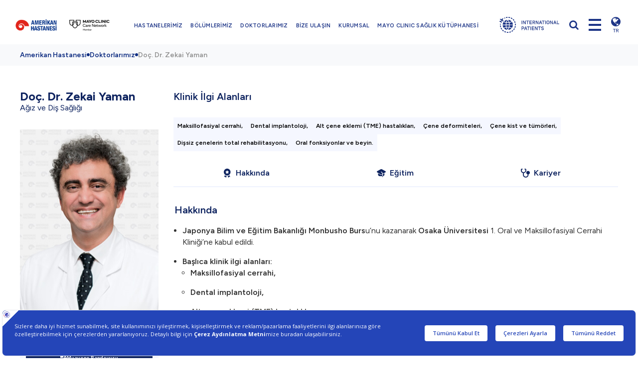

--- FILE ---
content_type: text/html; charset=utf-8
request_url: https://www.amerikanhastanesi.org/doktorlar/zekai-yaman
body_size: 36480
content:
<!DOCTYPE html>
<html lang= "tr"  >

<head id="head">
  <title>
    Do&#231;. Dr. Zekai Yaman | Amerikan Hastanesi
  </title>
  <meta name="description" content="Amerikan Hastanesi Ağız ve Diş Sağlığı Bölümü Doktoru Doç. Dr. Zekai Yaman'ın özgeçmişine ulaşmak ve randevu almak çin web sitemizi ziyaret edin." />
  <meta charset="UTF-8" />
  <script src="https://bundles.efilli.com/amerikanhastanesi.org.prod.js" type="text/javascript"></script>
  <script type="text/javascript">
    window.dataLayer = window.dataLayer || [];
  </script>
  
    <meta charset="utf-8" />
    
      <meta name="viewport" content="width=device-width, initial-scale=1" />
      <!-- METAs -->
      
        <meta http-equiv="Content-Security-Policy" content="upgrade-insecure-requests" />
        <!--<meta http-equiv="X-UA-Compatible" content="IE=edge">-->
        
          <meta name="viewport" content="width=device-width, initial-scale=1.0, maximum-scale=1.0, minimum-scale=1.0, user-scalable=0" />
          <meta name="google-site-verification" content="93vIaQ49wRB2trMc6nJLd44NQCsylgdVXs1JX-W3eqY" />
          <meta name="robots" content="index, follow" />
          <!-- Twitter Card OG -->
          
            <meta name="twitter:card" content="summary_large_image" />
            
              <meta name="twitter:site" content="@AmerikanHastanesi" />
              
                <meta name="twitter:title" content="Doç. Dr. Zekai Yaman | Amerikan Hastanesi" />
                
                  <meta name="twitter:description" content="Doç. Dr. Zekai Yaman ve uzmanlık alanları hakkında detaylı bilgi edinmek ve randevunuzu anında oluşturmak için web sitemizi ziyaret edin." />
                  <meta name="twitter:image" content="https://www.amerikanhastanesi.org/getmedia/d95ea106-31a5-4dc3-a19c-bab4f62719bd/ah_logo.jpg.aspx" />
                  <!-- Social OG -->
                  <meta property="og:type" content="website" />
                  
                    <meta property="og:title" content="Doç. Dr. Zekai Yaman | Amerikan Hastanesi" />
                    
                      <meta property="og:description" content="Doç. Dr. Zekai Yaman ve uzmanlık alanları hakkında detaylı bilgi edinmek ve randevunuzu anında oluşturmak için web sitemizi ziyaret edin." />
                      <meta property="og:url" content="https://www.amerikanhastanesi.org/doktorlar/zekai-yaman" />
                      <meta property="og:image" content="https://www.amerikanhastanesi.org/getmedia/fca6996a-a872-4600-babd-9804b7361b10/ah-LogolarTr-01.svg.aspx" />
                      <!-- Fonts -->
                      <link rel="preload" href="https://fonts.googleapis.com/css2?family=Lato:ital,wght@0,100;0,300;0,400;0,700;0,900;1,100;1,300;1,400;1,700;1,900&display=swap" as="style" />
                      <!-- CSSs -->
                      <link rel="preload" href="/CMSPages/GetResource.ashx?stylesheetname=AH" type="text/css" as="style" />
                      
                        <link rel="preconnect" href="https://fonts.googleapis.com" />
                        
                          <link rel="preconnect" href="https://fonts.gstatic.com" crossorigin="crossorigin" />
                          
                            <link href="https://fonts.googleapis.com/css2?family=Figtree:ital,wght@0,300..900;1,300..900&display=swap" rel="stylesheet" />
                            <style>
                              *{margin:0;padding:0;box-sizing:border-box;-webkit-box-sizing:border-box}body,html{width:100%;zoom:1;-webkit-zoom:1;background-color:#fff}body{margin:0;font-size:1rem;font-weight:400;line-height:1.5;color:#212529;text-align:left;background-color:#fff}.page{min-width:300px;max-width:100%;font-size:14px;color:#333}a{color:inherit;text-decoration:none}::-webkit-scrollbar{width:8px;height:8px}::-webkit-scrollbar-thumb{background:#1d3587}::-webkit-scrollbar-track{background:#ececec}svg{overflow:hidden;vertical-align:middle}li,ul{list-style:none;margin:0}dl,ol,ul{margin-top:0;margin-bottom:1rem}.img-fluid{max-width:100%;height:auto}figure{margin-bottom:0}figure,iframe,img{position:relative;max-width:100%;border:0;z-index:3}.h1,.h2,.h3,.h4,.h5,.h6,h1,h2,h3,h4,h5,h6{margin-bottom:.5rem;font-family:inherit;font-weight:500;line-height:1.2;color:inherit}.container-fluid{width:100%;margin-right:auto;margin-left:auto;height:inherit;padding:0 94px}.container{width:100%;padding-right:15px;padding-left:15px;margin-right:auto;margin-left:auto}.row{display:flex;flex-wrap:wrap;margin-right:-15px;margin-left:-15px;height:inherit}.row{height:inherit}.row.row-spacing{margin-bottom:-15px;margin-top:-15px}.row.no-gutter{margin-left:0;margin-right:0}.col-12,.col-lg-auto,.col-md-14,.col-xl-5,.col-lg,.col-xl-14,.col-sm-auto,.col-lg-12,.col-xl-10,.col-sm-12,.col-md-6,.col-xl-24,.col-xl,.col-xl-auto,.col-xl-18,.col-xl-6,.col-lg-8,.col-md-12,.col-md-24,.col-lg-16,.col-lg-6,.col-lg-9,.col-xl-9,.col-24,.col-xl-12,.col-xl-8,.col-xl-16,.col-sm-6,.col-md-4,.col-xl-17,.col-xl-7{position:relative;width:100%;padding-right:15px;padding-left:15px}.col-12{flex:0 0 50%;max-width:50%}.align-items-center{align-items:center!important}.justify-content-between{justify-content:space-between!important}.justify-content-end{justify-content:flex-end!important}.d-flex{display:flex!important}.d-none{display:none!important}.fa{display:inline-block;font:normal normal normal 14px/1 FontAwesome;font-size:inherit;text-rendering:auto;-webkit-font-smoothing:antialiased;-moz-osx-font-smoothing:grayscale}.navbar-brand{display:inline-block;padding-top:.3125rem;padding-bottom:.3125rem;margin-right:1rem;font-size:1.25rem;line-height:inherit;white-space:nowrap}.header{display:block;position:fixed;left:0;top:0;width:100%;min-width:300px;padding:25px 0;background:#fff;z-index:1090}.header .navbar-brand{display:block;padding:0;margin:0;font-size:0;white-space:normal}.header .navbar-brand img,.header .navbar-brand svg{max-width:100%;height:auto}.header .navbar{padding:0}.navbar-expand{flex-flow:row nowrap;justify-content:flex-start}.navbar{position:relative;display:flex;flex-wrap:wrap;align-items:center;justify-content:space-between;padding:.5rem 1rem}.header .navbar-nav{flex-wrap:wrap}.navbar-expand .navbar-nav{flex-direction:row}.navbar-nav{display:flex;flex-direction:column;padding-left:0;margin-bottom:0;list-style:none}.dropdown,.dropleft,.dropright,.dropup{position:relative}.navbar-expand .navbar-nav .nav-link{padding-right:.5rem;padding-left:.5rem}.header .navbar-nav .navbar-item .nav-link{padding:8px 14px 5px;font-weight:600;font-size:18px;color:#1d3587;letter-spacing:.25px}.navbar-expand .navbar-nav .dropdown-menu{position:absolute}.navbar-nav .dropdown-menu{position:static;float:none}.dropdown-menu{position:absolute;top:100%;left:0;z-index:1000;display:none;float:left;min-width:10rem;padding:.5rem 0;margin:.125rem 0 0;font-size:1rem;color:#212529;text-align:left;list-style:none;background-color:#fff;background-clip:padding-box;border:1px solid rgb(0 0 0 / .15);border-radius:.25rem}.navbar-nav .dropdown-menu{position:static;float:none}.navbar-expand .navbar-nav .dropdown-menu{position:absolute}.header .navbar-pull{margin:0 -15px}.header .navbar-pull-item{position:relative;margin:0 15px}.header .navbar-pull-item>a{font-size:20px;color:#1d3587;cursor:pointer}.header .navbar-lang{position:absolute;top:50%;right:-56px;-webkit-transform:translate(0,-50%);transform:translate(0,-50%);color:#1d3587}.header .navbar-lang>a{display:-webkit-box;display:-moz-box;display:-ms-flexbox;display:-webkit-flex;display:flex;flex-direction:column;align-items:center}.fa{display:inline-block;font:normal normal normal 14px/1 FontAwesome;font-size:inherit;text-rendering:auto;-webkit-font-smoothing:antialiased;-moz-osx-font-smoothing:grayscale}.header .navbar-lang>a>i{font-size:22px}.header .navbar-lang>a>span{font-size:10px;font-weight:500}.navbar-btn{position:relative;display:inline-block;width:25px;height:25px;margin-top:6px;cursor:pointer;z-index:101;overflow:hidden;pointer-events:auto}.brands-dropdown .nav-link .navbar-btn{display:flex;flex:0 0 auto;width:auto;height:auto;margin:0 0 0 10px}aside,small,time{display:block}article,aside,figcaption,figure,footer,header,hgroup,main,nav,section{display:block}.section,section{position:relative;z-index:3}.banner{position:relative;height:744px;margin-bottom:60px}.row.row-spacing>.col,.row.row-spacing>[class*=col-]{padding-top:15px;padding-bottom:15px}.owl-carousel{width:100%;height:100%;z-index:1}.owl-carousel,.owl-carousel .owl-item{-webkit-tap-highlight-color:#fff0;position:relative}.no-js .owl-carousel,.owl-carousel.owl-loaded{display:block}.owl-carousel .owl-stage-outer{position:relative;background:#e4e4e4;overflow:hidden;-webkit-transform:translate3d(0,0,0)}.owl-carousel .owl-item,.owl-carousel .owl-slide,.owl-carousel .owl-stage,.owl-carousel .owl-stage-outer{height:100%}.banner .owl-carousel .owl-stage-outer{background-color:#fff0}.owl-carousel .owl-stage{position:relative;-ms-touch-action:pan-Y;-moz-backface-visibility:hidden}.owl-carousel .owl-stage:after{content:".";display:block;clear:both;visibility:hidden;line-height:0;height:0}.owl-carousel .owl-item{min-height:1px;float:left;-webkit-backface-visibility:hidden;-webkit-touch-callout:none}.owl-carousel .owl-slide{position:relative;overflow:hidden}.owl-theme .owl-dots,.owl-theme .owl-nav{text-align:center;-webkit-tap-highlight-color:#fff0}.background{width:100%;height:100%;min-height:inherit;top:0;left:0;background-repeat:no-repeat;background-position:center;z-index:2}.background.background-cover{position:absolute;background-size:cover}.background.background-contain{background-size:contain}.banner .owl-nav>*{position:absolute;display:flex;top:50%;align-items:center;justify-content:center;width:60px;height:60px;margin-top:-30px;padding-bottom:2px;color:#fff;opacity:0;font:48px fontAwesome}.banner:hover .owl-nav>*{opacity:1}.banner .owl-nav .owl-prev{left:0;padding-right:2px}.banner .owl-nav .owl-next{right:0;padding-left:2px}.banner .owl-dots{position:absolute;display:-webkit-box;display:-moz-box;display:-ms-flexbox;display:-webkit-flex;display:flex;flex-direction:column;left:20px;top:0;height:100%;align-items:center;justify-content:center;z-index:5}.owl-carousel .owl-dots.disabled,.owl-carousel .owl-nav.disabled{display:none}.banner-grids{height:-webkit-calc(100%+30px);height:calc(100%+30px);background:#fff}.banner-grids>.banner-grid{min-height:342px;height:auto;color:#fff;max-height:372px}.banner-grids>.banner-grid>.banner-grid-wrapper{position:relative;display:-webkit-box;display:-moz-box;display:-ms-flexbox;display:-webkit-flex;display:flex;height:100%;min-height:50px;flex-direction:column;text-align:center;justify-content:center;padding:30px 20px;background:#ececec}.banner-grids>.banner-grid:nth-child(1)>.banner-grid-wrapper{background-color:#1b317c}.banner-grids>.banner-grid:nth-child(2)>.banner-grid-wrapper{background-color:#1b317c}.banner-grids>.banner-grid:nth-child(3)>.banner-grid-wrapper{background-color:#2445b7}.banner-grids>.banner-grid:nth-child(4)>.banner-grid-wrapper{background-color:#2445b7}.banner-grids .banner-grid-icon{display:inline-block}.banner-grids .banner-grid-title{text-align:center;font-weight:500;margin-bottom:0}.banner-grids .banner-grid-icon+.banner-grid-title{margin-top:24px}.banner-grids.banner-grids--over{position:absolute;top:15px;left:15px;right:15px;bottom:15px;opacity:0;visibility:hidden;z-index:10;-webkit-transition:all .25s ease-in-out;transition:all .25s ease-in-out}.banner-grids>.banner-grid .banner-grids{width:auto;margin:-7.5px;height:auto}.content{position:relative;width:100%}.content{margin-bottom:15px}.banner+.content{margin-bottom:60px}.module-title{color:#1d3587;margin-bottom:36px;margin-top:-4px}.text-center{text-align:center!important}.content-body{display:-webkit-box;display:-moz-box;display:-ms-flexbox;display:-webkit-flex;display:flex;flex-direction:column;justify-content:center;width:100%;height:inherit}.content .row.row-group .content-body{color:#1d3587;margin-bottom:-7px;-webkit-transition:all .25s ease-in-out;transition:all .25s ease-in-out}.content .row.row-group .content-body .content-figure{min-height:72px;min-width:72px}.content-body .content-title{color:#1d3587;margin-bottom:-11px;-webkit-transition:color .25s ease-in-out;transition:color .25s ease-in-out}.content .row.row-group .content-body .content-title{margin:0 auto;margin-top:15px}.content-body .content-title+*{margin-top:23px}.content-body .content-description,.content-body p{max-width:100%;font-size:16px;line-height:1.45}.content-description.f-s-md{font-size:16px;line-height:1.45}.content-body>.content-description{position:relative;top:-4px;margin-bottom:-3px}.content .row.row-group .content-body .content-description{font-weight:400}.content .row.row-group .content-body .content-title+.content-description{margin-top:12px}h6{font-size:18px}.banner--inside{height:525px;margin-bottom:30px}.content-body .content-title--short{font-size:20px;font-weight:400}.content-body ol.content-title--short{display:flex;flex-wrap:wrap;margin:0 -10px;padding:0 5px}.content-body .content-title--short:first-child{margin-top:-3px}.content-body ol.content-title--short>li{position:relative;margin:0 5px}.content-body .content-title--main{margin:0}h1{font-size:28px;font-weight:700}.btn-list{margin:-10px}.pt-3,.py-3{padding-top:1rem!important}.mb-2,.my-2{margin-bottom:.5rem!important}.btn{position:relative;top:0;display:inline-flex;align-items:center;text-align:left;vertical-align:middle;font-size:14px;font-weight:400;min-width:50px;height:40px;padding:5px 15px 2px;border:1px solid #1d3587;color:#1d3587;letter-spacing:1px;border-radius:0;-webkit-border-radius:0;overflow:hidden;z-index:2}.btn-secondary{color:#fff;background-color:#6c757d;border-color:#6c757d}.btn.btn-secondary{background:0;border-color:#e20a17;color:#e20a17}.btn-list>.btn,.btn-list>.btn+.btn{margin:10px}.content-body .content-title .btn{height:52px;min-width:275px;justify-content:center;font-weight:600;font-size:17px;padding-bottom:4px}.content+.content{margin-top:15px}.mb-5,.my-5{margin-bottom:3rem!important}.content-categories{display:-webkit-box;display:-moz-box;display:-ms-flexbox;display:-webkit-flex;display:flex;flex-wrap:wrap;color:#333;margin:-12.5px -12.5px 66px}.content-categories>li{position:relative;text-align:center;margin:12.5px;font-size:22px;font-weight:600;cursor:pointer;transition:color .25s ease-in-out;-webkit-transition:color .25s ease-in-out}.content-categories>li.active,.content-categories>li:hover{color:#1d3586}.content-categories>li:before{content:"";position:absolute;display:none;bottom:-5px;width:100%;height:2px;border-bottom:2px solid #1d3587;z-index:-1}.content-categories>li.active:after,.content-categories>li.active:before{display:block}.content-categories>li span{position:relative;z-index:5}.order-first{order:-1}.content .content-search{position:relative;width:100%;height:43px}.content .content-search-container{position:relative;display:-webkit-box;display:-moz-box;display:-ms-flexbox;display:-webkit-flex;display:flex;max-width:715px;margin:0 auto;box-shadow:0 0 25px rgb(51 51 51 / .15);-webkit-box-shadow:0 0 25px rgb(51 51 51 / .15)}.content .content-search button{color:#223a8a;font-size:18px;padding:0 15px;margin:9px 0;border-right:1px solid #1d3587;outline:0}.content .content-search button>i{position:relative;bottom:-1px}input,option,select,textarea{background:0;border:none;outline:0;color:inherit}button,input{overflow:visible}button,input,optgroup,select,textarea{margin:0;font-family:inherit;font-size:inherit;line-height:inherit}.content .content-search input[type=text]{flex:1 1 auto;padding:0 15px}.color-primary{color:#1d3587}.content :not(.content-title)+.content-list{margin-top:-26px}.row.row-spacing--half{margin-bottom:-7.5px;margin-top:-7.5px}.filter-wrapper.row{margin-left:-15px;margin-right:-15px}.row.row-spacing--half>.col,.row.row-spacing--half>[class*=col-]{padding-top:7.5px;padding-bottom:7.5px}.content-list .filter{font-size:16px}.filter--disabled{display:none!important}.header .navbar-nav .navbar-item.active .nav-link{color:#e20a17}.background.background-fixed{background-attachment:fixed}.justify-content-center{justify-content:center!important}.row.no-gutter>.col,.row.no-gutter>[class*=col-]{padding-right:0;padding-left:0}.brands-dropdown .nav-link .navbar-btn:before{content:'';border-style:solid;border-width:16px 8px 0 8px;border-color:#203785 #fff0 #fff0 #fff0;transition:all .3s ease}.content .content-filter{position:relative;width:100%;margin-bottom:60px}.content .content-filter-container{position:relative;max-width:960px;margin:0 auto;box-shadow:0 0 25px rgb(51 51 51 / .15);-webkit-box-shadow:0 0 25px rgb(51 51 51 / .15)}.content .content-filter input[type=text],.content .content-filter select{display:inline-block;width:100%;height:45px;font-size:16px;font-weight:400;padding:0 40px 0 15px}.content .content-filter select{background-color:#1b317c;color:#fff}.text-left{text-align:left!important}.text-right{text-align:right!important}.content .content-filter-wrapper{position:relative}.content .content-filter input[type=text],.content .content-filter select{display:inline-block;width:100%;height:45px;font-size:16px;font-weight:400;padding:0 40px 0 15px}.btn>i:first-child,.btn>img:first-child,.btn>svg:first-child{margin-right:10px}.content-body .content-title+.row{margin-top:23px}.mt-3,.my-3{margin-top:1rem!important}.mb-4,.my-4{margin-bottom:1.5rem!important}.content-body figure:not([class]){max-width:360px}.content-body figure:not([class])>img{max-width:100%}.flex-column{flex-direction:column!important}.content-description ul{list-style:disc;padding-left:16px;font-size:inherit;margin-top:15px}.content-description ul:first-child{margin-top:0}.content-description li,.content-description ul{list-style:disc}.content-description ul li{margin-bottom:5px}._bold,b,strong{position:relative;font-weight:600}.banner-map{position:relative;width:100%;height:100%}.content-description b{color:#1d3587}.content-body .content-description a{opacity:.75}.content-description a{color:#1d3587;font-weight:700}.order-0{order:0}.order-2{order:2}.order-3{order:3}.embed-responsive{position:relative;display:block;width:100%;padding:0;overflow:hidden}.embed-responsive::before{display:block;content:""}.embed-responsive-16by9::before{padding-top:56.25%}.embed-responsive .embed-responsive-item,.embed-responsive embed,.embed-responsive iframe,.embed-responsive object,.embed-responsive video{position:absolute;top:0;bottom:0;left:0;width:100%;height:100%;border:0}.content-body .content-title+.row.row-spacing{margin-top:0}.content-body .content-description+*{margin-top:16px}.btn>i,.btn>img,.btn>svg{margin-top:-4px}.content-box .content-image{position:relative;min-height:165px;max-height:207px;background:#f5f5f5;overflow:hidden}.content .row .content-image{min-height:150px}.content-boxes.content-boxes--gray a.content-box .content-image>img{filter:grayscale(100%)}h4{font-size:24px}.footer{position:relative;background:#333;padding:35px 0 46px;color:#fff}.footer-sitemap{overflow:hidden}.footer-sitemap{position:relative;z-index:6}.footer-sitemap article{display:block;margin-top:21px;padding-right:50px}h5{font-size:22px}.footer .image,.footer a,.footer p{opacity:.75}.background.background-mask:before{content:"";position:absolute;left:0;top:0;width:100%;height:100%;background:#333;opacity:.85;z-index:3}.footer .background.background-mask:after{content:"";position:absolute;left:0;top:0;width:100%;height:100%;z-index:4;background:#fff;background:-moz-linear-gradient(top,transparent 0,#333 80%);background:-webkit-linear-gradient(top,transparent 0,#333 80%);background:linear-gradient(to bottom,transparent 0,#333 80%)}.modal-open .modal{overflow-x:hidden;overflow-y:auto}.modal{z-index:1092}.modal{position:fixed;top:0;left:0;z-index:1050;display:none;width:100%;height:100%;overflow:hidden;outline:0}.modal-dialog{position:relative;width:auto;margin:.5rem;pointer-events:none}.modal-dialog-centered{display:flex;align-items:center;min-height:calc(100% -(0.5rem * 2))}.modal.show .modal-dialog{transform:none}.modal-dialog-centered::before{display:block;height:calc(100vh -(0.5rem * 2));content:""}.modal-content{position:relative;display:flex;flex-direction:column;width:100%;pointer-events:auto;background-color:#fff;background-clip:padding-box;border:1px solid rgb(0 0 0 / .2);border-radius:.3rem;outline:0}.modal-header{display:flex;align-items:flex-start;justify-content:space-between;padding:1rem 1rem;border-bottom:1px solid #e9ecef;border-top-left-radius:.3rem;border-top-right-radius:.3rem}.modal-body{position:relative;flex:1 1 auto;padding:1rem}.content-boxes{position:relative;margin-bottom:-30px}.content-boxes>*{display:-webkit-box;display:-moz-box;display:-ms-flexbox;display:-webkit-flex;display:flex;justify-content:center}.content-box{position:relative;display:-webkit-box;display:-moz-box;display:-ms-flexbox;display:-webkit-flex;display:flex;flex-direction:column;width:100%;margin-bottom:30px}.content-box .content-body{position:relative;flex:1 1 auto;padding:30px;background:#1b317c;color:#fff}.content-box .content-body .content-title{color:#fff;margin-bottom:0}.content-body .content-title+small{margin-top:1px;font-size:14px;font-weight:300}.content-box .content-body .content-title+*{margin-top:10px}.content-box .content-body .content-description{flex:1 0 auto}.content-body .content-title+small+*{margin-top:12px}.content-categories>li.active:after,.content-categories>li.active:before{display:block}.content-categories>li:after{content:"";position:absolute;display:none;left:50%;bottom:-15px;margin-left:-12px;border:12px solid #fff0;border-bottom-color:#1d3587;border-right-color:#1d3587;outline:10px solid #fff;outline-offset:-12px;transform:rotate(45deg);z-index:-1}.col-24{flex:0 0 100%;max-width:100%}.h-100{height:100%}.align-items-start{align-items:flex-start}.btn-white .btn{border:1px solid #fff;color:#fff}.content-description.f-s-sm{font-size:14px;line-height:1.35}.content-information{display:-webkit-box;display:-moz-box;display:-ms-flexbox;display:-webkit-flex;display:flex;align-items:center}.content-information>.icon{display:flex;align-items:center;justify-content:center;min-width:45px;min-height:45px;font-size:18px;color:#fff;border-radius:50%}.content-information>.content-description{flex:1 1 auto;margin-left:15px;font-size:15px}.filter-wrapper h3,.filter-wrapper h4,.filter-wrapper h5,.filter-wrapper h6{margin:0}.content-faq{margin:-10px 0}.card{position:relative;display:flex;flex-direction:column;min-width:0;word-wrap:break-word;background-color:#fff;background-clip:border-box;border:1px solid rgb(0 0 0 / .125);border-radius:.25rem}.accordion .card{overflow:hidden}.content-faq .card{border:none;margin-bottom:10px}.accordion .card:last-of-type{border-top-left-radius:0;border-top-right-radius:0}.accordion .card:first-of-type{border-bottom:0;border-bottom-right-radius:0;border-bottom-left-radius:0}.card-header:first-child{border-radius:calc(0.25rem - 1px) calc(0.25rem - 1px) 0 0}.content-faq .card .card-header{position:relative;background:0;padding:0 15px 6px 0;border-bottom:1px solid #1d3586;margin-bottom:0;font-size:20px;font-weight:600;color:#074c94}.collapse:not(.show){display:none}.content-faq .card .card-header:after{content:"\f104";position:absolute;top:3px;right:0;font:20px fontAwesome;color:#ed1c24;transform-origin:center;z-index:4;-webkit-transition:all .25s ease-in-out;transition:all .25s ease-in-out}.card-body{flex:1 1 auto;padding:1.25rem}.content-faq .card .card-body{padding:9px 0 6px;font-size:16px;color:#333;font-weight:400}.content-description ul:first-child{margin-top:0}.form-control{display:block;width:100%;height:calc(2.25rem+2px);padding:.375rem .75rem;font-size:1rem;font-weight:400;line-height:1.5;color:#495057;background-color:#fff;background-clip:padding-box;border:1px solid #ced4da;border-radius:.25rem;transition:border-color .15s ease-in-out,box-shadow .15s ease-in-out}.form-box{padding:15px;border:3px solid #1d3587;background-color:#1d3587;border-radius:6px}.form{position:relative;width:100%}.form .form-wrapper{margin-top:-7.5px;margin-bottom:-7.5px}.form .form-wrapper.row-spacing>[class*=col-]{padding-top:7.5px;padding-bottom:7.5px}.form .input{position:relative;display:block;width:100%;height:40px;color:#333;font-size:13px;font-weight:600;background-color:#fff;box-shadow:0 2px 8px rgb(51 51 51 / .15)}.form .input{border:0}.form input.input,.form select.input,.form textarea.input{padding:6px 15px 5px}.form .input+*,.form .input+.input,.form .row+.input{margin-top:15px}.form .input.input-checkbox{display:flex;height:auto;min-height:40px;padding:10px 15px}.form-box .input.input-checkbox{background-color:#fff0;box-shadow:none;padding:0;color:#fff}.hid,.hidden,.none{display:none!important}.form .input.input-checkbox>.input-checkbox--view{position:relative;height:17px;width:17px;outline:2px solid #e20a17;margin:2px 10px 2px 2px}.media-body{flex:1}.form .btn{flex:1 1 auto;min-width:304px;height:75px;justify-content:center;font-size:14px;padding:16px 40px}.form-box .btn-secondary{background-color:#fff}.datepicker{margin-top:1px;direction:ltr;box-shadow:0 0 25px rgb(51 51 51 / .15)}.datepicker-inline{width:100%;overflow:auto;max-width:400px}.datepicker table{width:100%;margin:0}.datepicker table>thead>tr:nth-child(1){background:#011963;color:#fff}.datepicker table>thead>tr:nth-child(1)>th{padding:22px 0}.datepicker td,.datepicker th{position:relative;text-align:center;width:30px;height:30px;min-width:53px;padding:12px 10px;font-size:16px;font-weight:400;border:none;-webkit-transition:all .15s ease-in-out;transition:all .15s ease-in-out}.datepicker table>thead>tr:nth-child(2)>th{font-size:20px;font-weight:600;background:#f7f7f7;color:#011963;padding:13px 0}.datepicker table tbody:after,.datepicker table tbody:before{content:"";display:block;height:9px}.form .form-wrapper.row-spacing>[class*=col-]{padding-top:7.5px;padding-bottom:7.5px}.form .input.placeholder,.form .input>.placeholder{color:rgb(51 51 51 / .5)}.get-well-soon-letter-container{position:absolute;left:73px;top:59px;right:62px;bottom:59px;background-size:cover;z-index:3}.get-well-soon-letter-wrapper{display:-webkit-box;display:-moz-box;display:-ms-flexbox;display:-webkit-flex;display:flex;flex-direction:column;padding:70px 62px;text-align:center}.get-well-soon-letter-container .content-title{color:#1d3587}.cookie-check{position:fixed;left:0;bottom:0;right:-8px;display:flex;flex-wrap:wrap;align-items:center;justify-content:center;min-height:55px;padding:12px 15px;background:#1d3587;color:#fff;z-index:9}.cookie-check>*{margin:0 10px}.cookie-check p{margin-bottom:-1px}.cookie-check a{color:#fff;opacity:.65;margin-bottom:-2px}.cookie-check .cookie-check--allow{background:#fff;border-color:#fff;height:35px;padding-left:35px;padding-right:35px;color:#1d3587}@media(max-width:1800px){.banner{height:670px}.banner-grids>.banner-grid>.banner-grid-wrapper{padding:15px 10px}}@media(max-width:1675px){.banner{height:auto}.banner-grids>.banner-grid{min-height:305px}.banner.banner--inside{height:440px;overflow:hidden}}@media(max-width:1500px){.banner-grids>.banner-grid{min-height:270px}.banner-grids .banner-grid-icon+.banner-grid-title{font-size:23px}}@media(max-width:1440px){.container-fluid{padding:0 40px}.h1,h1{font-size:34px}.content-body .content-title .btn{height:47px;font-size:15px;min-width:275px}img.loader:not(.define--size){height:auto;min-height:85px;width:100%}.header .navbar-pull-item{margin:0 10px}.header .navbar-lang{position:relative;right:0;top:18px}img.loader:not(.define--size){height:auto;min-height:85px;width:100%}.h5,h5{font-size:23px}.h4,h4{font-size:26px}.content-box .content-body{min-height:100px}.h6,h6{font-size:20px}.content-box .content-body .content-description{font-size:14px}}@media(max-width:1620px) and (min-width:1461px){.header .navbar-nav .navbar-item .nav-link{font-size:16px;padding:8px 5px 5px}}@media(max-width:1460px) and (min-width:1200px){.header .navbar-nav .navbar-item .nav-link{font-size:16px}}@media(max-width:1460px) and (min-width:1024px){.header .navbar-nav .navbar-item .nav-link{padding:8px 5px 5px}}@media(max-width:1360px){.banner-grids>.banner-grid{min-height:250px}.banner-grids .banner-grid-icon+.banner-grid-title{font-size:21px}}@media(max-width:1280px){.banner-grids>.banner-grid{min-height:290px}.banner-grids .banner-grid-icon+.banner-grid-title{font-size:22px}.content-body .content-title .btn{min-width:240px}}@media(max-width:1200px){.banner-grids>.banner-grid{min-height:250px}.banner-grids .banner-grid-icon+.banner-grid-title{font-size:21px}.row .content-categories{margin-bottom:0}.cookie-check{right:0;justify-content:flex-start;flex-wrap:nowrap;padding-right:80px}.cookie-check>*{flex:1}.cookie-check p{flex:1 1 45%}.cookie-check a{flex:1;white-space:nowrap}}@media(max-width:1020px){.banner:not(.banner--inside) .owl-carousel{height:440px}.banner-grids>.banner-grid{min-height:215px}.banner-grids .banner-grid-icon+.banner-grid-title{font-size:20px}.content .row.row-group .content-body .content-title{font-size:16px}.content .row.row-group .content-body .content-title+.content-description{font-size:14px;line-height:18px}.content .row .content-image{min-height:40px}.get-well-soon-letter-container{left:40px;top:40px;right:40px;bottom:40px;opacity:.95}.get-well-soon-letter-wrapper{padding:50px 42px}}@media(max-width:768px) and (orientation:landscape){.header{padding:13px 0}.header .navbar-brand svg{max-width:145px}}@media(max-width:768px){.container{max-width:100%;padding:0 40px}.content-body .content-description{font-size:16px;line-height:1.32}.h1,h1{font-size:28px}.content-box .content-image{max-height:100%}.h5,h5{font-size:20px}.h4,h4{font-size:23px}.h6,h6{font-size:18px}.cookie-check{justify-content:flex-start;flex-wrap:nowrap;padding-right:80px}.cookie-check>*{flex:1}.cookie-check p{flex:1 1 30%;font-size:12px}.cookie-check a{flex:1;white-space:normal}}@media(max-width:650px){.container,.container-fluid{padding:0 25px!important}.banner.banner--inside{height:260px}.h5,h5{font-size:18px}.h4,h4{font-size:21px}.h6,h6{font-size:17px}.content-faq .card .card-header{font-size:18px}.datepicker table>thead>tr:nth-child(1)>th{font-size:20px;padding:15px 0}.datepicker table>thead>tr:nth-child(2)>th{font-size:18px;padding:8px 0}}@media(max-width:580px){.content-box .content-body{flex-flow:column}}@media(max-width:540px){.cookie-check{flex-direction:column;align-items:flex-start;justify-content:flex-start;flex-wrap:nowrap;padding-right:70px}.cookie-check>*{flex:1;margin:10px}.cookie-check p{flex:1;font-size:13px}.cookie-check a{flex:1}}@media(max-width:525px){.h1,h1{font-size:26px}.content-categories>li{font-size:16px;margin:10px}.h5,h5{font-size:18px}.h4,h4{font-size:20px}.h6,h6{font-size:16px}.content-categories>li:after{bottom:-11px;border:8px solid #fff0;border-bottom-color:#1d3587;border-right-color:#1d3587;outline:6px solid #fff;outline-offset:-8px}.get-well-soon-letter-container{left:20px;top:20px;right:20px;bottom:20px;opacity:.95}.get-well-soon-letter-wrapper{padding:40px 32px}}@media(max-width:480px){.page.col-12,.col-lg-auto,.col-md-14,.col-xl-5,.col-lg,.col-xl-14,.col-sm-auto,.col-lg-12,.col-xl-10,.col-sm-12,.col-md-6,.col-xl-24,.col-xl,.col-xl-auto,.col-xl-18,.col-xl-6,.col-lg-8,.col-md-12,.col-md-24,.col-lg-16,.col-lg-6,.col-lg-9,.col-xl-9,.col-24,.col-xl-12,.col-xl-8,.col-xl-16,.col-sm-6,.col-md-4,.col-xl-17,.col-xl-7{padding-left:10px;padding-right:10px}.header{padding:13px 0}.navbar-brand{margin-right:5px}.row.row-spacing>.col,.row.row-spacing>[class*=col-]{padding-top:15px;padding-bottom:15px}.content-body .content-title--short:first-child{margin-top:-2px}.row.row-spacing>.col,.row.row-spacing>[class*=col-]{padding-top:10px;padding-bottom:10px}.header .navbar-brand svg{max-width:145px}.datepicker td,.datepicker th{min-width:42px;padding:6px 10px}}@media(max-width:424px){.header .navbar-pull{margin:0 -10px}.header .navbar-pull-item{margin:0 10px}}@media(max-width:385px){.form .btn{min-width:auto;width:100%}}@media(min-width:320px){.module-main-title{font-size:20px;font-weight:600}}@media(min-width:575px){.col-sm-auto{flex:0 0 auto;width:auto;max-width:100%}.d-sm-block{display:block!important}.brands-dropdown .nav-link{font-size:23px}.d-sm-none{display:none!important}.col-sm-12{flex:0 0 50%;max-width:50%}.modal-dialog{max-width:500px;margin:1.75rem auto}.modal-dialog-centered{min-height:calc(100% -(1.75rem * 2))}.modal-dialog-centered::before{height:calc(100vh -(1.75rem * 2))}.col-sm-6{flex:0 0 25%;max-width:25%}}@media(min-width:650px){.module-main-title{font-size:21px}}@media(min-width:768px){.col-md-14{flex:0 0 58.3333333333%;max-width:58.3333333333%}.module-main-title{font-size:23px}.container{max-width:728px}.col-md-6{flex:0 0 25%;max-width:25%}.text-md-right{text-align:right!important}.col-md-12{flex:0 0 50%;max-width:50%}.col-md-24{flex:0 0 100%;max-width:100%}.mt-md-0,.my-md-0{margin-top:0!important}.form-box{padding:25px}.col-md-4{flex:0 0 16.6666666667%;max-width:16.6666666667%}}@media(min-width:1024px){.col-lg-auto{flex:0 0 auto;width:auto;max-width:100%}.d-lg-block{display:block!important}.col-lg{flex-basis:0%;flex-grow:1;max-width:100%}.brands-dropdown{display:none}.col-lg-12{flex:0 0 50%;max-width:50%}.container{max-width:964px}.col-lg-8{flex:0 0 33.3333333333%;max-width:33.3333333333%}.mb-lg-0,.my-lg-0{margin-bottom:0!important}.col-lg-16{flex:0 0 66.6666666667%;max-width:66.6666666667%}.col-lg-6{flex:0 0 25%;max-width:25%}.col-lg-9{flex:0 0 37.5%;max-width:37.5%}.order-lg-2{order:2}.order-lg-3{order:3}}@media(min-width:1280px){.col-xl-5{flex:0 0 20.8333333333%;max-width:20.8333333333%}.col-xl-14{flex:0 0 58.3333333333%;max-width:58.3333333333%}.d-lg-none{display:none!important}.d-xl-block{display:block!important}.col-xl-10{flex:0 0 41.6666666667%;max-width:41.6666666667%}.container{max-width:1220px}.col-xl{flex-basis:0%;flex-grow:1;max-width:100%}.col-xl-auto{flex:0 0 auto;width:auto;max-width:100%}.text-xl-right{text-align:right!important}.mb-xl-0,.my-xl-0{margin-bottom:0!important}.pt-xl-0,.py-xl-0{padding-top:0!important}.col-xl-18{flex:0 0 75%;max-width:75%}.justify-content-xl-start{justify-content:flex-start!important}.col-xl-6{flex:0 0 25%;max-width:25%}.order-xl-last{order:25}.mb-xl-0,.my-xl-0{margin-bottom:0!important}.col-xl-9{flex:0 0 37.5%;max-width:37.5%}.col-xl-12{flex:0 0 50%;max-width:50%}.col-xl-8{flex:0 0 33.3333333333%;max-width:33.3333333333%}.col-xl-16{flex:0 0 66.6666666667%;max-width:66.6666666667%}.col-xl-17{flex:0 0 70.8333333333%;max-width:70.8333333333%}.col-xl-7{flex:0 0 29.1666666667%;max-width:29.1666666667%}}@media(min-width:1440px){.module-main-title{font-size:26px}}
                            </style>
                            <!-- pre-connect -->
                            <link rel="preconnect" href="https://www.facebook.com" />
                            <link rel="preconnect" href="https://www.google-analytics.com" />
                            <link rel="preconnect" href="https://amerikanhastanesi.api.useinsider.com" />
                            <link rel="preconnect" href="https://amerikanhastanesicdn.azureedge.net" />
                            <link rel="preconnect" href="https://fonts.gstatic.com" />
                            <link rel="preconnect" href="https://www.googletagmanager.com" />
                            <!-- Fonts -->
                            <link rel="stylesheet" href="https://fonts.googleapis.com/css2?family=Lato:ital,wght@0,100;0,300;0,400;0,700;0,900;1,100;1,300;1,400;1,700;1,900&display=swap" as="style" onload="this.onload=null;this.rel='stylesheet'" />
                            <!-- CSSs -->
                            <link href="/CMSPages/GetResource.ashx?stylesheetname=AH" rel="stylesheet" as="style" onload="this.onload=null;this.rel='stylesheet'" />
                            
                              <link rel="stylesheet" href="https://unpkg.com/swiper@8/swiper-bundle.min.css" />
                              
                                <link rel="preconnect" href="https://fonts.googleapis.com" />
                                
                                  <link rel="preconnect" href="https://fonts.gstatic.com" crossorigin="crossorigin" />
                                  
                                    <link href="https://fonts.googleapis.com/css2?family=Figtree:ital,wght@0,300..900;1,300..900&display=swap" rel="stylesheet" />
                                    <link rel="canonical" href="https://www.amerikanhastanesi.org/doktorlar/zekai-yaman" />
                                    <!--<script>(function(w,d,s,l,i){w[l]=w[l]||[];w[l].push({'gtm.start': new Date().getTime(),event:'gtm.js'});var f=d.getElementsByTagName(s)[0], j=d.createElement(s),dl=l!='dataLayer'?'&l='+l:'';j.async=true;j.src='https://www.googletagmanager.com/gtm.js?id='+i+dl;f.parentNode.insertBefore(j,f); })(window,document,'script','dataLayer','GTM-TL2D5BD');</script> -->
                                    <link rel="alternate" href="https://www.amerikanhastanesi.org/doctors/zekai-yaman" hreflang="en" />
                                    <link rel="alternate" href="https://www.amerikanhastanesi.org/doktorlar/zekai-yaman" hreflang="tr-TR" />
                                    <!--dataLayer -->
                                    <script type="text/javascript">
                                      window.dataLayer = window.dataLayer || [];
                                      dataLayer.push({
                                        pageType: 'DoctorsPagesss',
                                        medical_department: 'Ağız ve Diş Sağlığı',
                                        hospital: 'Amerikan Hastanesi'
                                      });
                                    </script>
                                    <script type="text/javascript">
                                      dataLayer.push({
                                        user: {
                                          'User_language': 'tr-TR'
                                        }
                                      });
                                    </script>
                                    <!-- Google Tag Manager -->
                                    <script type="text/javascript">
                                      (function(w,d,s,l,i){w[l]=w[l]||[];w[l].push({'gtm.start':
                                      new Date().getTime(),event:'gtm.js'});var f=d.getElementsByTagName(s)[0],
                                      j=d.createElement(s),dl=l!='dataLayer'?'&l='+l:'';j.async=true;j.src=
                                      'https://www.googletagmanager.com/gtm.js?id='+i+dl;f.parentNode.insertBefore(j,f);
                                    })(window,document,'script','dataLayer','GTM-TL2D5BD');
                                    </script>
                                    <!-- End Google Tag Manager -->

<!--Clarity script-->
                                    <script type="text/javascript">
                                      (function(c,l,a,r,i,t,y){
                                        c[a]=c[a]||function(){(c[a].q=c[a].q||[]).push(arguments)};
                                        t=l.createElement(r);t.async=1;t.src="https://www.clarity.ms/tag/"+i;
                                        y=l.getElementsByTagName(r)[0];y.parentNode.insertBefore(t,y);
                                      })(window,document, "clarity", "script", "l25bqecz8x");
                                    </script>
                                    <script type="text/javascript">
                                      var captchas = [];
                                      var langs = {
                                        ajax_conn_error: 'Form gönderilirken bir sorun oluştu. Lütfen daha sonra tekrar deneyiniz...'
                                      };
                                    </script>
                                    <script type="application/ld+json">
                                      {
                                        "@context": "http://schema.org/",
                                        "@type": "Physician",
                                        "description":"Amerikan Hastanesi Ağız ve Diş Sağlığı Bölümü Doktoru Doç. Dr. Zekai Yaman'ın özgeçmişine ulaşmak ve randevu almak çin web sitemizi ziyaret edin.",
                                        "address": "Teşvikiye, Güzelbahçe Sk. No:20, 34365 Şişli/İstanbul",
                                        "image": "https://www.amerikanhastanesi.org/getmedia/575909ca-413a-4bc6-9183-853391842d3a/Zekai-Yaman-Web.jpg.aspx?width=275&height=413&ext=.jpg" ,
                                        "knowsAbout":["Maksillofasiyal cerrahi", "Dental implantoloji", "Alt çene eklemi (TME) hastalıkları", "Çene deformiteleri", "Çene kist ve tümörleri", "Dişsiz çenelerin total rehabilitasyonu", "Oral fonksiyonlar ve beyin."],
                                        "name":"Doç. Dr. Zekai Yaman",
                                        "url":"https://www.amerikanhastanesi.org/doktorlar/zekai-yaman",
                                        "isAcceptingNewPatients": true,
                                        "telephone": "00904443777",
                                        "currenciesAccepted": [
                                        "TRY",
                                        "USD",
                                        "EUR"
                                        ],
                                        "memberOf":
                                        {"@type":"Organization",
                                        "name":"Amerikan Hastanesi",
                                        "url":"https://www.amerikanhastanesi.org/"}}
                                      }
                                    </script>
                                    <script type="application/ld+json">
                                      {
                                        "@context": "https://schema.org",
                                        "@type": "BreadcrumbList",
                                        "itemListElement":
                                        [
                                        {
                                          "@type": "ListItem",
                                          "position": 1,
                                          "item":
                                          {
                                            "@id": "https://www.amerikanhastanesi.org",
                                            "name": "Anasayfa"
                                          }
                                        },
                                        {
                                          "@type": "ListItem",
                                          "position": 2,
                                          "item":
                                          {
                                            "@id": "https://www.amerikanhastanesi.org/doktorlar",
                                            "name": "Doktorlarımız"
                                          }
                                        },
                                        {
                                          "@type": "ListItem",
                                          "position": 3,
                                          "item":
                                          {
                                            "@id": "https://www.amerikanhastanesi.org/doktorlar/zekai-yaman",
                                            "name": "Doç. Dr. Zekai Yaman"
                                          }
                                        }
                                        ]
                                      }
                                    </script>
                                    <link href="/AH/media/AH-Visual-Folder/Icon/logo-01.png" type="image/png" rel="shortcut icon" />
                                    <link href="/AH/media/AH-Visual-Folder/Icon/logo-01.png" type="image/png" rel="icon" />
                                    <script type="text/javascript">
                                      dataLayer.push({
                                        'doctor':'Doç. Dr. Zekai Yaman',
                                        'event': 'view_doctor',
                                        'referral_page': document.referrer
                                      });
                                    </script>
                                  </head>
                                  <body class="LTR Chrome TRTR ContentBody">
                                    <form method="post" action="/doktorlar/zekai-yaman" onsubmit="javascript:return WebForm_OnSubmit();" id="form" enctype="multipart/form-data">
                                      <div class="aspNetHidden">
                                        <input type="hidden" name="__EVENTTARGET" id="__EVENTTARGET" value="" />
                                        <input type="hidden" name="__EVENTARGUMENT" id="__EVENTARGUMENT" value="" />
                                        <input type="hidden" name="__CMSCsrfToken" id="__CMSCsrfToken" value="z2vw+zYSAhlsepK5vb3F+YhTC1Nr2R6fPE6IwW/mRcAvSR3P5hk/x+W9yo6rUrorkqTyZt0b0BpUSBenUW1NUsCHVI0q4dUfwvOEZHqlhHo=" />
                                        <input type="hidden" name="__VIEWSTATE" id="__VIEWSTATE" value="r6xbkRygKMHg53vTpLUmUVMnqdipW00rLHGMW6rQ6CAp/eg6Q8Ql5qUMUMgpR8ask+hammV8oMsbtxSFcHL9yU1uCTuEIz2Bxdj1bxZOLFLG1AKe2hg1ccIMDau+WoT+xA4J8IhXO8OMJh6zb7jQ64xEVAM8epDXNYbcwODIXM2933zFeFzybZl0A4ZQXSLV2e4nI/vrNLXrACpENUhod4/thbF4UdEHOhF62F3YQJE3xkCEh4UpZ1SoaWSujRsOCjl0xjqmx7a7dj6VG+TSQAA0qItuAfFtE5+BhkzLCSU/i/hZeVqht5aGySaOk2gjL1JX6PhJMCBdKeT/XoobHh9+Fnm6TWBGrhpy87YWCwadqfmZ8OsnD2O6WV6bSiPwMTqq/5CFR0eSWggcKwKuU5dqgn+pDF0eBS5lZGCaMDNccoFUklkJMAV2mwEhl/9TiQxvE2kUWosDL7AX9LIJ28h5xYdfBxGfwOzSGjO59pHhPy+JAVucSVyWJEe9ZwfjtN/bJhV/BslpJYb0oxT85XahxzSJ8wB6ue6KT3zyfl4a3sJOF+wnDaCoOXBJaAEUQB/XK6mG+TsGON1dqELS1ig0gygat6CpMBlpbMn+glvD3WJbSwaxKQmULjnkTlDWsdB70B75j15NJeP+34ZHz0/sJkRlG+z4N5nZ9LPXecdzwPoWtw6sun1Yk1NRbYdzvalmEMtrCQnp+mc9lnzbCXGs/5NLSif2WHj18nb/kHVpj1UFD1u7LkSSz301GnyLvlb3d0fratmWn+vWBpX/eEPOUtF24JAiXe9v0C1p14T3/[base64]/bgx1oaE3uiE5/TnR6SlTqh5WzMsDDW/McgucAttSW/mC7im2QjVafiVJuSgOddxsFF9eyZB0K5b2DxiWZ/i2A6U8x9GJ16JBsMShMyGnoFL/9Tlk/nNiNrt6UDkcw4keB0QyElcijqk06hz1DbU1f3qeTr8/FXXwDuTRgFj8xD/GG8LR4cd+ktqhDrfw0RG4l6smJ3LBUnRB+0ES7OF4Wv9S2LVJN3Jlu1YJDAAxIecOzWJ7Yk3ZYyN7+numt/cG6mXXbu+9zMu8ibJaeA7h2yxvgK0ZMqDH1l9cFBLInRhL6GAmAz6lX29xg/quqTfQbYpdZfU/iYO22L5QjKlZp04UvJpH7UdukkYHuKfsln9Ta2xI+U+vepwTCsHzdiFQzYiAZ9ByArWh3WO4+7nSUYupVHtT8lfde//YEjsdZbMh6j1N+GYyp83NpzdWm68R3G+eOyd6iO1zirbTJwxRXlzjq22CNSsQrfrAUeyzvfzpBluHVOEDrHt9jaJnEPFUUAhJP8vQ425iSYNnikHrSd7gUi62kWUiDTUCNs65uvyiydiKu/aOv9X3ULBz2uyQ2gdy5b5smHhvrpynGB+TupNbRWPECXjIKj4NpriB7gdXjwNHHCNWPgs33PNyLdo0lhyncqnJ5Nc5cdAWactVbnBIctXWEklRf+z84wHlQ9OGUFc9QbQYpSO/GWexnwNYPuhfm7HjWRInneTndwODJnQxreOJCm8kzQK+Ecnxrw0s5O4X3407RVIHoTecjA7/cq5o4XCW7Fn6YAgMUMtYqwKOIUC86s3l42/1d3TqhsCsrcygDcSOpf/BzxE3UV0+/StjFFkilxBpqNQpbj6tQVeb0s3eNBddEFgudQR2VGmru4/+cLJprGImFrTGklcL6142joQC3A2sFbLgicz7UFjA3qOIHrmJxazFA5vdpmTGAjznRuEVRs79Bg/gIqmatgiEeTXNMuDOjZd+S47FPPBrY3kIzRLsCuF3w/2meH/vpC0L1O+52mhT5SmuH4OhB939pge3d/rN9d6CkptKxIc6GEQ7S8hrMv7NoMb5Kh8BE/3y0F2CuukIB7N1XHQs8ARPN4u+KfgBQ7qF8mwHCd3siWirJ5jDpKrBFozvrc+QYGph8X5irz8TnvoFuAJbxdP/y5N7+IFXMAUPfVtj/[base64]/NFaEOyECv5B7EPWksRQdCZnx2L7lSoBKdThogZO5ujFBaUsQHj/zDj07Pa6iYmQ2hh+B4ajFUceiqb+ccPtez+XpQ1EaOQb0+QF/L6wl8Cr8TKKJ26RyliIl51JRBprv/UGPrAaGsX6t2df0wWWeF3DNHc0zFyu8/T9QGYWAE8yU0PqB2lmubu/duy+2kZJnCOJdV/adwfZwE0o6ZD2vNVvyAVUGtXRYW/vwr1XTQWYilq6+w6/zF0cW6f1raSI7AP9pF09oaGOiqyL8iOoAx08njbNr1bb0aagHulgG1WvqBv4LK9svegQcUufB9eGCtcSgqMVNprDQ3iCU0/iy6HqFUFwfX7GmWQvlJtAuTlrKnjUgLMzlWftA2MNusZ/breGHRjEzT+1oYe32gJjroDxXA+Tpd3TDVYjBmAWmFyxAcNmRSnvvhVUy1NF8ZuZaXCSPd5AaJs0APa/6LqSrazyL3Zr9OPpKy4oLuxfYqG0HLSZM8oZZ6T9i7IdsHm/E7i3tCKxDTCYHKd2jToGAMP5dRs8zc12Aswtpi+fmeKhf9ZS1rT0F5WirUC4/K/oeFvt8pNji5zftV63+8LKOy/EIJkT7psuEpgr0j3MDi8+/1TCtcsJEJVHw7m+Lfbt8all52dZV3hMIiNTYhU5mPQr7RkXpDvwwNFw/[base64]/[base64]/PzzNXJj7Dqc63XqLNhbWTX3RULj4alomvTYY1Q5pbsdim1gbG6cyej1LRbNf0rPxw4oFAaSfNOpK/1KyKcCWAWDxrj0v9NqNeYM6sDEPPrjVXsFznJluTayhajiTmQQNCYEuLxsUcLc39rPcXEDk1Kh6dqzsgs3cvdXb5Sb2QXJe452bFE+eoXJ8jgr4cPnZi4C5z7DKfk2UezIA5BqtPNRCziA6L7dsjNdnKyhPjiuDKqrCbMqMSk0SYvnR28f0/3GtTZJj7Vri2aTHdOpbGm5qujxncGSu8mwsF4uABlKZIP+4CLW8JQIxMaU8U1r90+oWCI1w+MleXK0oty9ILcPysuh6GinR6HmO27+t4jM6AJtRHE6prwey1YsZPZ2oEN7kLDFfyjN5HaPnO/PuRRnz5K1FW+gk+vMMSyS0aCsA4MRsnw3dEJdYp5PIwkO8LMRwHvcV41XFMHG/I+Ljh56WuKz6uWDUZH+b2n/agEI0e3Q6qNH8Cd3siaErq9S/14i0rt4dxFwbmOJaGEbC/8tcELvStYdErCV3be9ay8ariwH3w2vofYWInOq1uZdq6xuovT+lco7+6c5zIZOa0tLBe8+y/y55esmfNDl7cpZlnusDRBKng2OCu3zkdHk9t1Rhwsekty5UMOPhuMGgWxbKZEXHYOOwreVmTJvQzvLNq2+JfwkrOJrPFV3MI7eQmb4H5sw5a/oNzYYCFhdhIqE/tQck+cG0PRunlz3Z5mSLUHBZ6I/pauerNCp/mrIHIiVzfvjjFgYmR/SBEn2KOs3BlgC02Rwwim/E1YxSvifQ+55EyfHoPdIlRMLOQdYmSEBUxu2T3h+WBeWDAs6BFac7fnfVZWy9VLs3qHw6zMO/ifZDdkN88q+dpu0m5VeOz0bC7quc1WTGD1paLfmm0ZtKRs3pR2ywA2ia43xoSroZ6pKr6Q4FXGl5FD9MXQQNIZXZNVBWmK8EKAitdjqffr7lr1unWdhFiCbOIjZxMs9BEYktvQtw+npO/[base64]/3za/janDOhZieBCTwnivNE2ZBIE2qF92xtG79yNpbrF6efnMnlbdVkLLfpK3t3AzOgqwhhRiVWzyvm8BslBUWvd4gFVE3w4yHmKhwT6mGzTEjcqtv1DjgfxHLos/RxEoiAqu3Amt2QUio1LU1+slIXV08w3fWN+VcF7pD65T6M/AvBTXzB+CGD9PFykgeEVh5dwtqMmuLrAe2KgVX9xPYDMrMfUHS6wHY0xgqy+Ook0qNXj/EWWFCYDRtx64XLSWBmGU1FeuBeEqgTmTokgpI1t6rj/gEbo3woIlQj0k1E/bHVfaB5gAWbw53SEqNVeg6dHRDZXfyGWaz9Zt/JDGeZ2RoJH7O2Gn5nzeLx/CVWN1BGttq0qDt9FuRsVkMTbegv/dlyco+gw3EQ3EwlERRWG/tEFqdWvvnLKP3QkhsmF0OdnLw96lwRfhoI7G/npa1Q3pEds6JB2qAGBScfOk2K9bvDUNNSAVxUk4/TyCbS6I7FH3adW/a+xalSoHTvfYjiEraP52xcEItDLHCUbt+ZXqUi3BqXTnJJq88xiBVAXF+ktEgP+OyW4tI2bBHbZAWNsJAfIwr59NTM0OJXuc43IQsz6TOI4uzO35O3LNWLUruP2vjWR2dxpg4p/obBZzkE5tp7GC5rx439Q7jhchlUYIo05Q6aY500uUI5RiTupHEQ58c1N3aXN+sEnov4iJyJhFsZB1yg3R5uqay8+YtBr1H06C44kMdxKNOCkbnmsxh/EGcMuyTOH+bzCKdcA36irQM57+TL7szotgxOFwkAZn47nZtnWvcZ412ad6dwk1" />
                                      </div>
                                      <script type="text/javascript">
                                        //<![CDATA[
                                        var theForm = document.forms['form'];
                                        if (!theForm) {
                                          theForm = document.form;
                                        }
                                        function __doPostBack(eventTarget, eventArgument) {
                                          if (!theForm.onsubmit || (theForm.onsubmit() != false)) {
                                            theForm.__EVENTTARGET.value = eventTarget;
                                            theForm.__EVENTARGUMENT.value = eventArgument;
                                            theForm.submit();
                                          }
                                        }
                                        //]]>
                                      </script>
                                      <script src="/WebResource.axd?d=pynGkmcFUV13He1Qd6_TZFZ3Fu_AMpoDeK6UWquDMmp7jyoBTxapSiXyi6zuldbak3GI8ONlKjAVLdQTqMnHQA2&amp;t=638610979965203766" type="text/javascript"></script>
                                      <script type="text/javascript">
                                        //<![CDATA[
                                        function DeleteUploaderFile(uploaderId) {
                                          document.getElementById(uploaderId + '_deleteFile').value = '1';
                                          var pnl = document.getElementById(uploaderId + '_cPnl');
                                          if(pnl != null) {
                                            pnl.style.display = 'none';
                                          }
                                          var uploaderElem = document.getElementById(uploaderId + '_inputFile');
                                          // Mark as changed
                                          if (window.Changed != null) {
                                            window.Changed();
                                          }
                                          if (uploaderElem.onchange) {
                                            uploaderElem.onchange();
                                          }
                                        }
                                        //]]>
                                      </script>
                                      <script type="text/javascript">
                                        //<![CDATA[
                                        function UpdatePage(){ __doPostBack('p$lt$WebPartZone11$ZoneFooterContactForm$ah_Contact$plcUp$viewBiz$ctl00$ifile$fcfile$file',''); }
                                        //]]>
                                      </script>
                                      <script type="text/javascript">
                                        //<![CDATA[
                                        function DeleteConfirm() { return confirm('Are you sure you want to remove the file?'); }
                                        //]]>
                                      </script>
                                      <input type="hidden" name="lng" id="lng" value="tr-TR" />
                                      <script src="/CMSPages/GetResource.ashx?scriptfile=%7e%2fCMSScripts%2fWebServiceCall.js" type="text/javascript"></script>
                                      <script src="https://www.google.com/recaptcha/api.js?onload=RenderRecaptchas&render=explicit&hl=tr" async="async" defer="defer" type="text/javascript"></script>
                                      <script type="text/javascript">
                                        //<![CDATA[
                                        var RenderRecaptchas = function() {
                                          var captchas = document.getElementsByClassName('cms-recaptcha-wrap');
                                          if (captchas.length > 0 && grecaptcha) {
                                            Array.from(captchas).forEach(function(item) {
                                              var renderSettings = item.getAttribute('data-rendersettings');
                                              if (item.id && renderSettings && item.children.length == 0) {
                                                grecaptcha.render(item.id, JSON.parse(renderSettings));
                                              };
                                            });
                                          };
                                        };
                                        //]]>
                                      </script>
                                      <script type="text/javascript">
                                        //<![CDATA[
                                        function PM_Postback(param) { if (window.top.HideScreenLockWarningAndSync) { window.top.HideScreenLockWarningAndSync(1080); } if(window.CMSContentManager) { CMSContentManager.allowSubmit = true; }; __doPostBack('m$am',param); }
                                        function PM_Callback(param, callback, ctx) { if (window.top.HideScreenLockWarningAndSync) { window.top.HideScreenLockWarningAndSync(1080); }if (window.CMSContentManager) { CMSContentManager.storeContentChangedStatus(); };WebForm_DoCallback('m$am',param,callback,ctx,null,true); }
                                        //]]>
                                      </script>
                                      <script src="/ScriptResource.axd?d=NJmAwtEo3Ipnlaxl6CMhvsIvSQ7mhutTsibaQwlkSEw-A9kS8umsYpwXXOndc7Gd-YbDn0kYE0nth074gjVpYnjQ4rmaAoKg1fFTGYBEacb-AQPgTKgxsnrx5ZLJZJXSmnnmplxbvy_5SFbSWfSk9oclgoZdy1kd672v-_U2k0Y1&amp;t=ffffffffb201fd3f" type="text/javascript"></script>
                                      <script src="/ScriptResource.axd?d=dwY9oWetJoJoVpgL6Zq8OJLFWXvgGWq5-m-yHz6Phmdg9fOx53qLAAtR5TwI0eCcr58r6P2ndR1hLD_vTXJl31LFjh7X8_I4SbCLYTSzYwlcpIUB1Y7JsIxf1BVJzpq9dSA31qdGAcJouWx1izw8MjTqljFtVPHHvYBOuwAILUM1&amp;t=ffffffffb201fd3f" type="text/javascript"></script>
                                      <script src="/ScriptResource.axd?d=eE6V8nDbUVn0gtG6hKNX_KTtaQPL9TOBhAlL6x6pR-l-YkaaKYlwe4-vpuO8vnKgQZubNF8vMIbtcNOGyJvAJHb6fwZT7UA_HNjWMXWawAqNHC6le8jCGsyU8awRz0L50&amp;t=27679117" type="text/javascript"></script>
                                      <script src="/ScriptResource.axd?d=YHwlFrYKwppzg-S-6P-f5uC4oKm_Ry5VhiMdIWa44exFCHbgMHdLkt02rpk2_XVy0pIK7AESMoqjPaaGIcnj1AO4DtCuZXNDaNZfm5gTzzpCwzxG82YF6MukNbNYvlHIQD8-y_UZuLw599qLbccceg2&amp;t=27679117" type="text/javascript"></script>
                                      <script src="/ScriptResource.axd?d=mcAASOSteirJeuV-3by3UTMxQQ_N1_45UOQaAAOinWhbTEirP-Qyn65TzGoefqZQbXx8rv3CxbI6aAtceg9e-1sb1_7Lr5vARQczFxpietI1&amp;t=27679117" type="text/javascript"></script>
                                      <script src="/ScriptResource.axd?d=jwf4VSQi7LeShc44FJ-gATH_p5ChAraeonzRY7zdoejKvaXSKukkHksPZCe-18NEyw5TCZnpqs9gqWfp4XMmyA0R_kmN5bBQvGjaQuq_5K8sbORZaOjtYNt4bVqWZB760&amp;t=27679117" type="text/javascript"></script>
                                      <script src="/ScriptResource.axd?d=HEFpVKbnoeQjkjHkFKu3MAQ7SidBhARgGZ2r37ypTFo-enX47TBm_0ScLWZoKOBjMkMEmBSoRPTelEooff4shhwW9BDa9YpaXWiyC_qa4eFt7xi9os_RXqhi-1WtW-_t0&amp;t=27679117" type="text/javascript"></script>
                                      <script src="/ScriptResource.axd?d=X6kQKInQS5YQqruiTh57iL4ku4v4w2cMR6YrxH7iyOJaJgyPKhF4jjfVQbc1r5voz8eMLXOe6UjofRa7sB0FhZMD5RKzPi_65S_W9FzpfB53L5KkHcBlW60UGEtpNAKG0&amp;t=27679117" type="text/javascript"></script>
                                      <script type="text/javascript">
                                        //<![CDATA[
                                        var CMS = CMS || {};
                                        CMS.Application = {
                                          "language": "tr",
                                          "imagesUrl": "/CMSPages/GetResource.ashx?image=%5bImages.zip%5d%2f",
                                          "isDebuggingEnabled": false,
                                          "applicationUrl": "/",
                                          "isDialog": false,
                                          "isRTL": "false"
                                        };
                                        //]]>
                                      </script>
                                      <script type="text/javascript">
                                        //<![CDATA[
                                        function WebForm_OnSubmit() {
                                          null;
                                          return true;
                                        }
                                        //]]>
                                      </script>
                                      <div class="aspNetHidden">
                                        <input type="hidden" name="__VIEWSTATEGENERATOR" id="__VIEWSTATEGENERATOR" value="A5343185" />
                                        <input type="hidden" name="__SCROLLPOSITIONX" id="__SCROLLPOSITIONX" value="0" />
                                        <input type="hidden" name="__SCROLLPOSITIONY" id="__SCROLLPOSITIONY" value="0" />
                                      </div>
                                      <!-- contextMenu -->
                                      <div id="ctxM">
                                      </div>
                                      <!-- contextMenu -->

<!-- CMSPagePlaceholder -->
    
<!-- Google Tag Manager (noscript) -->
                                      <noscript>
                                        <iframe src="https://www.googletagmanager.com/ns.html?id=GTM-TL2D5BD" height="0" width="0" style="display:none;visibility:hidden"></iframe>
                                      </noscript>
                                      <!-- End Google Tag Manager (noscript) -->
                                      <header class="header sticky-top type-multi-logo no-space">
                                        <div class="container-fluid">
                                          <div class="row align-items-center justify-content-between">
                                            <div class="col-12 col-md-14 col-lg-4 d-flex align-items-center item">
                                              <a href="/" title="American Hospital" class="navbar-brand mr">
                                                <img src="/getmedia/ab96cc0c-25e9-4ed0-ae22-95930b3c960b/ah-280.png.aspx" class="img-fluid" alt="Amerikan Hastanesi" />
                                              </a>
                                              <a href="/mayo-clinic-tr" title="Mayoclinic" class="navbar-brand">
                                                <img src="/getmedia/6a2536b1-8504-46f7-81ed-ec99c2f79e9d/mayoclinic-380x200.png.aspx" class="img-fluid" alt="Mayoclinic" />
                                              </a>
                                            </div>
                                            <div class="col-lg col-xl-15 d-none d-lg-block item">
                                              <nav class="navbar navbar-expand justify-content-center">
                                                <ul class="navbar-nav">
                                                  <li class="navbar-item dropdown" data-wrap="dropdown">
                                                    <a class="nav-link" data-toggle="dropdown">HASTANELERİMİZ</a>
                                                    <div class="dropdown-menu">
                                                      <span class="middle-text">İşlem yapmak istediğiniz hastanemizi seçiniz.</span>
                                                      <ul class="dropdown-list">
                                                        <li>
                                                          <a href="/bodrum-amerikan-hastanesi">
                                                            
                                                              <img class="img-fluid" src="/getmedia/3d2f74df-d516-4a98-829d-c8d3f54da179/170x40-07.svg.aspx?ext=.svg" alt="Bodrum Amerikan Hastanesi" />
                                                            </a>
                                                          </li>
                                                          <li>
                                                            <a href="/amerikan-tip-merkezi">
                                                              
                                                                <img class="img-fluid" src="/getmedia/d91854a0-bb5a-4b76-bc10-6544218696d4/ATM-Vektorel-Logo-Turkce-153x36.svg.aspx?ext=.svg" alt="Amerikan Tıp Merkezi" />
                                                              </a>
                                                            </li>
                                                          </ul>
                                                        </div>
                                                      </li>
                                                      <li class="navbar-item">
                                                        <a href="https://www.amerikanhastanesi.org/tibbi-birimler" title="bölümlerimiz" class="nav-link">BÖLÜMLERİMİZ</a>
                                                      </li>
                                                      <li class="navbar-item">
                                                        <a href="https://www.amerikanhastanesi.org/doktorlar" title="doktorlarimiz" class="nav-link">DOKTORLARIMIZ</a>
                                                      </li>
                                                      <li class="navbar-item">
                                                        <a href="https://www.amerikanhastanesi.org/iletisim" title="bize ulaşın" class="nav-link">BİZE ULAŞIN</a>
                                                      </li>
                                                      <li class="navbar-item">
                                                        <a href="https://www.amerikanhastanesi.org/kurumsal" title="kurumsal" class="nav-link">KURUMSAL</a>
                                                      </li>
                                                      <li class="navbar-item">
                                                        <a href="/mayo-clinic-health-information-library" title="MAYO CLINIC SAĞLIK KÜTÜPHANESİ" class="nav-link">MAYO CLINIC SAĞLIK KÜTÜPHANESİ</a>
                                                      </li>
                                                    </ul>
                                                  </nav>
                                                </div>
                                                <div class="col-12 col-sm-auto col-xl-5">
                                                  <div class="navbar-pull d-flex align-items-center justify-content-end">
                                                    <!-- <a href="" title="" class="btn-primary bg-dark-blue">

</a> -->
                                                    <div class="navbar-pull-item d-none d-xl-block">
                                                      <figure class="m-0">
                                                        <a href="https://kochealthcare.org/" title="InternationalPatients">
                                                          <img src="/getmedia/e6675cb0-777c-4631-8fc8-4ecafc7dc0e0/international-patients.svg.aspx?ext=.svg" class="svg" width="167" height="44" alt="InternationalPatients" />
                                                        </a>
                                                      </figure>
                                                    </div>
                                                    <div class="navbar-pull-item">
                                                      <a data-modal="{ &quot;$id&quot;: &quot;page-search&quot; }" title="ARAMA">
                                                        <i class="fa fa-search">
                                                        </i>
                                                      </a>
                                                    </div>
                                                    <div class="navbar-pull-item">
                                                      <div id="menu-btn" class="navbar-btn">
                                                        <span>
                                                        </span>
                                                        <span>
                                                        </span>
                                                        <span>
                                                        </span>
                                                      </div>
                                                    </div>
                                                    <div class="navbar-pull-item navbar-lang">
                                                      <a data-modal="{ &quot;$id&quot;: &quot;page-lang&quot; }">
                                                        <i class="fa fa-globe">
                                                        </i>
                                                        <span>TR</span>
                                                      </a>
                                                    </div>
                                                  </div>
                                                </div>
                                              </div>
                                              </div>
                                              </header>
                                              <div class="breadcrumb-container mt-2 mt-lg-0">
                                                <div class="container-fluid">
                                                  <ul class="breadcrumb-list">
                                                    <li>
                                                      <a href="/">Amerikan Hastanesi</a>
                                                    </li>
                                                    <li>
                                                      <span class="breadcrumb-icon">
                                                      </span>
                                                      <a href="https://www.amerikanhastanesi.org/doktorlar" title="Doktorlarımız"> Doktorlarımız</a>
                                                    </li>
                                                    <li>
                                                      <span class="breadcrumb-icon">
                                                      </span>
                                                      <span title="Doç. Dr. Zekai Yaman">Doç. Dr. Zekai Yaman</span>
                                                    </li>
                                                  </ul>
                                                </div>
                                              </div>
                                              <div class="container-fluid">
                                                <div class="brands-dropdown dropdown">
                                                  <a class="nav-link" title="vkv">
                                                    <span>HASTANELERİMİZ</span>
                                                    <div class="navbar-btn">
                                                      <svg width="16" height="16" viewbox="0 0 16 16" fill="none" xmlns="http://www.w3.org/2000/svg">
                                                        <path d="M7.339 11.527 1.607 5.796A.936.936 0 0 1 2.93 4.473L8.008 9.55l5.062-5.078a.936.936 0 0 1 1.323 1.323l-5.732 5.731a.935.935 0 0 1-1.322 0z" fill="#fff"></path>
                                                        </svg>
                                                      </div>
                                                    </a>
                                                    <div class="dropdown-menu">
                                                      <ul class="dropdown-list">
                                                        <li>
                                                          <a href="/bodrum-amerikan-hastanesi">
                                                            <img class="img-fluid" src="/getmedia/3d2f74df-d516-4a98-829d-c8d3f54da179/170x40-07.svg.aspx?ext=.svg" alt="Bodrum Amerikan Hastanesi" />
                                                          </a>
                                                        </li>
                                                        <li>
                                                          <a href="/amerikan-tip-merkezi">
                                                            <img class="img-fluid" src="/getmedia/d91854a0-bb5a-4b76-bc10-6544218696d4/ATM-Vektorel-Logo-Turkce-153x36.svg.aspx?ext=.svg" alt="Amerikan Tıp Merkezi" />
                                                          </a>
                                                        </li>
                                                      </ul>
                                                    </div>
                                                  </div>
                                                </div>
                                                <!-- menu -->
                                                <aside class="menu">
                                                  <figure class="background background-cover loader" data-bg="/getmedia/181c1868-03d6-44fa-bd0e-ee2a2b175f48/footer-1920px.jpg.aspx">
                                                  </figure>
                                                  <div class="menu-wrapper">
                                                    <figure class="menu-logo">
                                                      <img src="/getmedia/fca6996a-a872-4600-babd-9804b7361b10/ah-LogolarTr-01.svg.aspx" class="svg" width="387" height="90" alt="Amerikan Hastanesi" />
                                                    </figure>
                                                    <nav class="menu-container">
                                                      <ul>
                                                        <li class="">
                                                          <a href="https://www.amerikanhastanesi.org/tibbi-birimler" title="bölümlerimiz">
                                                            <div>
                                                              <i class="icon icon-departments">
                                                              </i>
                                                            </div>
                                                            <span>BÖLÜMLERİMİZ</span>
                                                          </a>
                                                        </li>
                                                        <li class="">
                                                          <a href="https://www.amerikanhastanesi.org/doktorlar" title="doktorlarimiz">
                                                            <div>
                                                              <i class="icon icon-doctor">
                                                              </i>
                                                            </div>
                                                            <span>DOKTORLARIMIZ</span>
                                                          </a>
                                                        </li>
                                                        <li class="">
                                                          <a href="https://www.amerikanhastanesi.org/entegre-hasta-bakimi" title="entegre hasta bakımı   (service line)">
                                                            <div>
                                                              <i class="icon icon-plus">
                                                              </i>
                                                            </div>
                                                            <span>ENTEGRE HASTA BAKIMI   (SERVICE LINE)</span>
                                                          </a>
                                                        </li>
                                                        <li class="">
                                                          <a href="https://www.amerikanhastanesi.org/hemsirelerimiz" title="hemşirelerimiz">
                                                            <div>
                                                              <i class="icon icon-nurse">
                                                              </i>
                                                            </div>
                                                            <span>HEMŞİRELERİMİZ</span>
                                                          </a>
                                                        </li>
                                                        <li class="">
                                                          <a href="https://www.amerikanhastanesi.org/code-lotus" title="code lotus">
                                                            <div>
                                                              <i class="icon icon-code-lotus">
                                                              </i>
                                                            </div>
                                                            <span>CODE LOTUS</span>
                                                          </a>
                                                        </li>
                                                        <li class="">
                                                          <a href="https://www.amerikanhastanesi.org/koc-healthcare" title="koç healthcare">
                                                            <div>
                                                              <i class="icon icon-portal">
                                                              </i>
                                                            </div>
                                                            <span>KOÇ HEALTHCARE</span>
                                                          </a>
                                                        </li>
                                                        <li class="">
                                                          <a href="https://www.amerikanhastanesi.org/online-hizmetler" title="online hİzmetler">
                                                            <div>
                                                              <i class="icon icon-world-secondary">
                                                              </i>
                                                            </div>
                                                            <span>ONLINE HİZMETLER</span>
                                                          </a>
                                                        </li>
                                                        <li class="">
                                                          <a href="https://www.amerikanhastanesi.org/hasta-deneyim-ofisi" title="hasta deneyim ofisi">
                                                            <div>
                                                              <i class="icon icon-house">
                                                              </i>
                                                            </div>
                                                            <span>HASTA DENEYİM OFİSİ</span>
                                                          </a>
                                                        </li>
                                                        <li class="">
                                                          <a href="https://www.amerikanhastanesi.org/hasta-haklari" title="hasta hakları">
                                                            <div>
                                                              <i class="icon icon-hand">
                                                              </i>
                                                            </div>
                                                            <span>HASTA HAKLARI</span>
                                                          </a>
                                                        </li>
                                                        <li class="">
                                                          <a href="https://www.kochealthcare.org/en" title="international patients" target="_blank">
                                                            <div>
                                                              <i class="icon icon-plane">
                                                              </i>
                                                            </div>
                                                            <span>INTERNATIONAL PATIENTS</span>
                                                          </a>
                                                        </li>
                                                        <li class="">
                                                          <a href="https://www.amerikanhastanesi.org/mayo-clinic-tr" title="mayo clinic care network üyesi">
                                                            <div>
                                                              <i class="icon icon-search">
                                                              </i>
                                                            </div>
                                                            <span>MAYO CLİNİC CARE NETWORK ÜYESİ</span>
                                                          </a>
                                                        </li>
                                                        <li class="">
                                                          <a href="https://www.amerikanhastanesi.org/misafir-rehberi" title="misafir rehberi">
                                                            <div>
                                                              <i class="icon icon-book">
                                                              </i>
                                                            </div>
                                                            <span>MİSAFİR REHBERİ</span>
                                                          </a>
                                                        </li>
                                                        <li class="">
                                                          <a href="https://www.amerikanhastanesi.org/performans-gostergeleri" title="performans göstergeleri">
                                                            <div>
                                                              <i class="icon icon-bag">
                                                              </i>
                                                            </div>
                                                            <span>PERFORMANS GÖSTERGELERİ</span>
                                                          </a>
                                                        </li>
                                                        <li class="">
                                                          <a href="https://www.amerikanhastanesi.org/anlasmali-kurumlarimiz" title="anlaşmalı kurumlarımız">
                                                            <div>
                                                              <i class="icon icon-accept">
                                                              </i>
                                                            </div>
                                                            <span>ANLAŞMALI KURUMLARIMIZ</span>
                                                          </a>
                                                        </li>
                                                        <li class="">
                                                          <a href="https://www.amerikanhastanesi.org/insan-kaynaklari" title="İnsan kaynakları">
                                                            <div>
                                                              <i class="icon icon-group">
                                                              </i>
                                                            </div>
                                                            <span>İNSAN KAYNAKLARI</span>
                                                          </a>
                                                        </li>
                                                        <li class="">
                                                          <a href="https://www.amerikanhastanesi.org/kurumsal" title="kurumsal">
                                                            <div>
                                                              <i class="icon icon-note">
                                                              </i>
                                                            </div>
                                                            <span>KURUMSAL</span>
                                                          </a>
                                                        </li>
                                                        <li class="">
                                                          <a href="https://www.amerikanhastanesi.org/degerlerimiz" title="değerlerimiz">
                                                            <div>
                                                              <i class="icon icon-heart">
                                                              </i>
                                                            </div>
                                                            <span>DEĞERLERİMİZ</span>
                                                          </a>
                                                        </li>
                                                        <li class="">
                                                          <a href="https://www.amerikanhastanesi.org/iletisim" title="bize ulaşın">
                                                            <div>
                                                              <i class="icon icon-phone">
                                                              </i>
                                                            </div>
                                                            <span>BİZE ULAŞIN</span>
                                                          </a>
                                                        </li>
                                                        <li class="">
                                                          <a href="https://www.amerikanhastanesi.org/basin-odasi" title="basın odası">
                                                            <div>
                                                              <i class="icon icon-press-room">
                                                              </i>
                                                            </div>
                                                            <span>BASIN ODASI</span>
                                                          </a>
                                                        </li>
                                                        <li class="">
                                                          <a href="https://www.amerikanhastanesi.org/misafir-rehberi/misafir-iliskileri-ve-otelcilik-hizmetleri" title="misafir İlişkileri ve otelcilik hizmetleri">
                                                            <div>
                                                              <i class="icon icon-handshake-secondary">
                                                              </i>
                                                            </div>
                                                            <span>MİSAFİR İLİŞKİLERİ VE OTELCİLİK HİZMETLERİ</span>
                                                          </a>
                                                        </li>
                                                        <li class="">
                                                          <a href="https://sanalgezinti.com/yeni/amerikan-hastanesi/tr.html" title="sanal tur" target="_blank">
                                                            <div>
                                                              <i class="icon icon-world">
                                                              </i>
                                                            </div>
                                                            <span>SANAL TUR</span>
                                                          </a>
                                                        </li>
                                                      </ul>
                                                    </nav>
                                                    <a id="menu-btn--close" class="menu-close">
                                                    </a>
                                                  </div>
                                                </aside>
                                                <div data-modal-template="page-search" id="page-search">
                                                  <div class="modal-container trickForm" action="/arama-sonuclari" method="GET" autocomplete="off">
                                                    <h5 class="modal-title">Size Nasıl Yardımcı Olabiliriz?</h5>
                                                    <h5 class="modal-search-label">Arama Yap</h5>
                                                    <div class="_inp">
                                                      <input type="text" id="input-search" name="search" placeholder="Aradığınız kelimeyi yazınız" title="Aradığınız kelimeyi yazınız" required="required" required-description="Girdiğiniz bilgiler eksik veya geçersiz. Lütfen kontrol edip tekrar deneyin." />
                                                      <button type="submit" title="ARAMA">
                                                        <i class="fa fa-search">
                                                        </i>
                                                      </button>
                                                    </div>
                                                    <div class="search-suggestion-wrapper">
                                                      <a href="/arama-sonuc?search=Hastanelerimiz" class="search-suggestion-item">
                                                        Hastanelerimiz
                                                      </a>
                                                      <a href="/arama-sonuc?search=Kurumsal" class="search-suggestion-item">
                                                        Kurumsal
                                                      </a>
                                                      <a href="/arama-sonuc?search=Bölümlerimiz" class="search-suggestion-item">
                                                        Bölümlerimiz
                                                      </a>
                                                      <a href="/arama-sonuc?search=Doktorlarımız" class="search-suggestion-item">
                                                        Doktorlarımız
                                                      </a>
                                                    </div>
                                                  </div>
                                                  <div class="modal-close" title="Kapat">
                                                  </div>
                                                </div>
                                                <!-- lang -->
                                                <div data-modal-template="page-lang" id="page-lang">
                                                  <div class="modal-container container">
                                                    <h5 class="modal-title">Bir Dil Seçin</h5>
                                                    <div class="row row-spacing justify-content-center align-items-center">
                                                      <div class="col-md-12 col-xl-auto">
                                                        <ul class="page-lang-list">
                                                          <li class="page-lang-item">
                                                            <a class="lang" href="/doctors/zekai-yaman">
                                                              <figure class="page-lang-item-flag">
                                                                
                                                                  <img class="flag" src="/App_Themes/AH/assets/images/icons/languages/English.svg" width="40" height="40" alt="English" />
                                                                </figure>
                                                                <h6 class="page-lang-item-name">
                                                                  English
                                                                </h6>
                                                              </a>
                                                            </li>
                                                            <li class="page-lang-item active">
                                                              <a class="lang" href="/doktorlar/zekai-yaman">
                                                                <figure class="page-lang-item-flag">
                                                                  
                                                                    <img class="flag" src="/App_Themes/AH/assets/images/icons/languages/Turkish.svg" width="40" height="40" alt="Turkish" />
                                                                  </figure>
                                                                  <h6 class="page-lang-item-name">
                                                                    Turkish
                                                                  </h6>
                                                                </a>
                                                              </li>
                                                            </ul>
                                                          </div>
                                                        </div>
                                                        <ul>
                                                        </ul>
                                                      </div>
                                                      <div class="modal-close" title="Kapat">
                                                      </div>
                                                    </div>
                                                    <div>
                                                    </div>
                                                    <!-- content -->
    
<!-- contentslider -->

<!-- contentslider -->
<!-- new content -->
                                                    <section class="content" id="doctor-detail" data-ajax-url-doctorinfo="/onlineAppointmentApi/OnlineAppointment/GetFirstAvailableDaySlots" data-ajax-url-appointmenthoursbydate="/onlineAppointmentApi/OnlineAppointment/GetSlotList" data-ajax-url-reservation-save="/onlineAppointmentApi/OnlineAppointment/reservationSaveAppointment" data-doctorcode="DK1580" data-isactive="True" data-departmentcode="ADS" data-appointmenttypecode="P">
                                                      <div class="container-fluid">
                                                        <article class="content-body">
                                                          <div class="row justify-content-end wow fadeInUp" data-wow-duration="1.0s" data-wow-delay="0.15s" data-wow-offset="15">
                                                            <!-- CHANGED: 2019-05-10 !-->
        <!-- <div class="col-md-24 col-lg-8 col-xl-6 mt-3 mt-md-0 mb-4 mb-lg-0">    
<figure> -->
                                                            <div class="col-xl-6 col-lg-8 col-md-24 mb-3 mb-lg-0">
                                                              <header class="wow fadeInUp content-title d-none d-lg-block" data-wow-duration="1.0s" data-wow-delay="0.15s" data-wow-offset="15" id="doctorInfo">
                                                                <h1 class="content-title--main">
                                                                  <span data-toggle="doctor-title">Doç. Dr.</span>
                                                                  <span data-toggle="doctor-name">Zekai Yaman</span>
                                                                </h1>
                                                                <div class="content-sub-title">
                                                                  <a href="https://www.amerikanhastanesi.org/agiz-ve-dis-sagligi" class="content-title--small">Ağız ve Diş Sağlığı 
                                                                      <br />
                                                                    </a>
                                                                  </div>
                                                                  <p class="content-description">
                                                                  </p>
                                                                </header>
                                                                <div class="doctor-info-card mb-3 mb-lg-0 d-lg-none">
                                                                  <div class="doctor-info-card-top">
                                                                    <div class="doctor-img">
                                                                      <img class="w-100" src="https://amerikanhastanesicdn.azureedge.net/getmedia/575909ca-413a-4bc6-9183-853391842d3a/Zekai-Yaman-Web.jpg.aspx?width=275&height=413&ext=.jpg" data-src="https://amerikanhastanesicdn.azureedge.net/getmedia/575909ca-413a-4bc6-9183-853391842d3a/Zekai-Yaman-Web.jpg.aspx?width=275&height=413&ext=.jpg" alt="Doç. Dr. Zekai Yaman" />
                                                                    </div>
                                                                    <div class="d-flex flex-column">
                                                                      <p class="doctor-info-title">Doç. Dr.</p>
                                                                      <p class="doctor-info-name">Zekai Yaman</p>
                                                                      <p class="doctor-info-branch">
                                                                        <a href="https://www.amerikanhastanesi.org/agiz-ve-dis-sagligi" class="content-title--small">Ağız ve Diş Sağlığı 
                                                                            <br />
                                                                          </a>
                                                                        </p>
                                                                      </div>
                                                                    </div>
                                                                  </div>
                                                                  <figure class="d-none d-lg-block">
                                                                    <img class="w-100" src="https://amerikanhastanesicdn.azureedge.net/getmedia/575909ca-413a-4bc6-9183-853391842d3a/Zekai-Yaman-Web.jpg.aspx?width=275&height=413&ext=.jpg" data-src="https://amerikanhastanesicdn.azureedge.net/getmedia/575909ca-413a-4bc6-9183-853391842d3a/Zekai-Yaman-Web.jpg.aspx?width=275&height=413&ext=.jpg" alt="Doç. Dr. Zekai Yaman" />
                                                                  </figure>
                                                                  <div class="appointment-infos-wrapper">
                                                                    <div class="appointment-type-wrapper d-none small">
                                                                      <div class="appointment-type d-none" data-toggle="facetoface">
                                                                        <svg width="14" height="15" viewbox="0 0 14 15" fill="none" xmlns="http://www.w3.org/2000/svg">
                                                                          <g clip-path="url(#fxvq280vea)">
                                                                            <path fill-rule="evenodd" clip-rule="evenodd" d="M12.66 3.025a1.941 1.941 0 1 1-3.883 0 1.941 1.941 0 0 1 3.883 0zM5.715 6.279H1.723a.821.821 0 0 1-.82-.82v-2.68c0-.453.367-.82.82-.82H4.774c2.36-.001 2.378-.001 2.393.004l.007.002a.82.82 0 0 1 .402 1.417l-.591.672c-.41.465-.424.482-.442.496l-.004.003-.004.003v.902c0 .453-.368.82-.82.82zM8.21 8.518c.902 0 2.416.002 4.969.002.452 0 .82.368.82.82v2.68c0 .453-.368.82-.82.82H8.285a.821.821 0 0 1-.82-.82v-.902l-.007-.005v-.001c-.019-.014-.034-.031-.445-.498v-.001l-.003-.003-.586-.666a.82.82 0 0 1 .402-1.417c.006 0 .01-.002.014-.003.04-.008.083-.008 1.37-.006zm1.51 2.39a.41.41 0 1 0 .683-.456.41.41 0 0 0-.682.456zm1.69-.147a.41.41 0 1 0 .804-.163.41.41 0 0 0-.805.163zm1.39-5.924a2.758 2.758 0 0 1-4.157.008c-.72.557-1.18 1.397-1.18 2.336 0 .226.184.41.411.41h5.715a.41.41 0 0 0 .41-.41c0-.943-.468-1.787-1.2-2.344zM1.204 10.96a2.758 2.758 0 0 0 4.147.008c.723.557 1.184 1.398 1.184 2.339a.41.41 0 0 1-.41.41H.41a.41.41 0 0 1-.41-.41c0-.945.47-1.79 1.204-2.347zm2.077.123a1.94 1.94 0 0 0 1.941-1.937 1.94 1.94 0 0 0-1.94-1.937A1.94 1.94 0 0 0 1.34 9.145c0 1.07.869 1.937 1.941 1.937z" fill="#fff"></path>
                                                                            </g>
                                                                            <defs>
                                                                              <clippath id="fxvq280vea">
                                                                                <path fill="#fff" transform="translate(0 .5)" d="M0 0h14v14H0z"></path>
                                                                                </clippath>
                                                                              </defs>
                                                                            </svg>
                                                                            <span>Muayene Randevusu</span>
                                                                          </div>
                                                                          <div class="appointment-type d-none" data-toggle="online">
                                                                            <svg width="14" height="15" viewbox="0 0 14 15" fill="none" xmlns="http://www.w3.org/2000/svg">
                                                                              <g clip-path="url(#hlblxrktxa)">
                                                                                <path fill-rule="evenodd" clip-rule="evenodd" d="M13.752 11.126H.248v.81a.49.49 0 0 0 .49.49h12.525a.49.49 0 0 0 .489-.49v-.81zM8.879 2.299a5.105 5.105 0 0 0-.246-.625C8.287.95 7.828.5 7.337.5s-.95.449-1.296 1.174a5.107 5.107 0 0 0-.246.625h3.084zM8.522.669c.92.27 1.722.845 2.273 1.63H9.351a5.694 5.694 0 0 0-.31-.819A3.568 3.568 0 0 0 8.521.67zm-3.2 1.63H3.878A4.235 4.235 0 0 1 6.151.669a3.566 3.566 0 0 0-.518.811 5.696 5.696 0 0 0-.31.819zm.008 4.875H3.896a4.235 4.235 0 0 0 2.255 1.604 3.566 3.566 0 0 1-.518-.811 5.668 5.668 0 0 1-.303-.793zM4.993 4.95H3.119c.032.62.202 1.226.496 1.773H5.21a8.783 8.783 0 0 1-.217-1.773zm4.688-.451h1.873a4.2 4.2 0 0 0-.482-1.748H9.47a8.8 8.8 0 0 1 .211 1.748zm-4.237 0H9.23a8.259 8.259 0 0 0-.223-1.748H5.667a8.259 8.259 0 0 0-.223 1.748zm-2.325 0h1.874a8.8 8.8 0 0 1 .21-1.748H3.602a4.2 4.2 0 0 0-.482 1.748zm7.302 1.587-1.803-.483.932 3.479.59-.956a.226.226 0 0 1 .362-.058l1.26 1.26.581-.58-1.26-1.261a.225.225 0 0 1 .042-.351l.972-.6-1.676-.45zm-1.725 1.55c-.18.415-.398.75-.639.979-.224.214-.469.333-.72.333-.491 0-.95-.449-1.296-1.174a5.074 5.074 0 0 1-.238-.599h2.77l.123.461zm.265.99c-.144.06-.29.111-.44.155.132-.153.249-.318.35-.492l.09.337zm2.875-2.628a4.69 4.69 0 0 0-.26-3.247h1.687a.49.49 0 0 1 .489.49v7.434H.248V3.24a.49.49 0 0 1 .49-.489h2.36a4.677 4.677 0 0 0 5.98 6.313l.171.638a.225.225 0 0 0 .41.06l.724-1.173 1.22 1.219a.226.226 0 0 0 .319 0l.9-.9a.226.226 0 0 0 0-.32l-1.219-1.22 1.16-.716a.226.226 0 0 0-.046-.417l-.881-.236zm-2.178-.583a9.33 9.33 0 0 0 .023-.465h1.874a4.17 4.17 0 0 1-.155.932l-1.742-.467zM8.36 5.066a.226.226 0 0 0-.279.275l.37 1.382H5.673a8.242 8.242 0 0 1-.229-1.774H9.23a8.11 8.11 0 0 1-.015.346l-.855-.229zm-.152 7.812H5.792v1.17h-.795a.226.226 0 0 0 0 .452h4.006a.226.226 0 0 0 0-.452h-.795v-1.17z" fill="#0A1944"></path>
                                                                                </g>
                                                                                <defs>
                                                                                  <clippath id="hlblxrktxa">
                                                                                    <path fill="#fff" transform="translate(0 .5)" d="M0 0h14v14H0z"></path>
                                                                                    </clippath>
                                                                                  </defs>
                                                                                </svg>
                                                                                <span>Online Randevu</span>
                                                                              </div>
                                                                            </div>
                                                                            <div class="appointment-wrapper d-none">
                                                                              <div class="d-none" data-toggle="facetoface">
                                                                                <div data-toggle="appointment-info-wrapper">
                                                                                  <div class="doctor-info-title mb-2">
                                                                                    <span>En Yakın Randevu
                                                                                      <span class="d-none d-md-inline">Tarihi</span>:</span>
                                                                                    <span>
                                                                                    </span>
                                                                                  </div>
                                                                                  <div class="doctor-info-appointment-date-wrapper flex-row">
                                                                                    <div class="d-flex">
                                                                                      <a href="/randevu-al" class="doctor-info-appointment-date doctor-detail">
                                                                                        <span>
                                                                                        </span>
                                                                                        <span id="loading" class="d-none w-100 text-center">
                                                                                          <svg xmlns="http://www.w3.org/2000/svg" version="1.1" width="24" height="24" viewbox="0 0 1024 1024">
                                                                                            <g id="icomoon-ignore">
                                                                                            </g>
                                                                                            <path fill="#000" d="M512.002 108.936c-222.606 0-403.063 180.458-403.063 403.063s180.458 403.065 403.063 403.065c222.609 0 403.062-180.46 403.062-403.065 0-30.082 24.389-54.467 54.467-54.467 30.086 0 54.467 24.386 54.467 54.467 0 282.77-229.231 512.001-511.997 512.001-282.77 0-511.998-229.231-511.998-512.001s229.23-511.999 511.998-511.999c30.082 0 54.468 24.386 54.468 54.467s-24.386 54.468-54.468 54.468z"></path>
                                                                                            </svg>
                                                                                          </span>
                                                                                        </a>
                                                                                        <a href="/randevu-al" class="doctor-info-appointment-date doctor-detail">
                                                                                          <span>
                                                                                          </span>
                                                                                          <span id="loading" class="d-none w-100 text-center">
                                                                                            <svg xmlns="http://www.w3.org/2000/svg" version="1.1" width="24" height="24" viewbox="0 0 1024 1024">
                                                                                              <g id="icomoon-ignore">
                                                                                              </g>
                                                                                              <path fill="#000" d="M512.002 108.936c-222.606 0-403.063 180.458-403.063 403.063s180.458 403.065 403.063 403.065c222.609 0 403.062-180.46 403.062-403.065 0-30.082 24.389-54.467 54.467-54.467 30.086 0 54.467 24.386 54.467 54.467 0 282.77-229.231 512.001-511.997 512.001-282.77 0-511.998-229.231-511.998-512.001s229.23-511.999 511.998-511.999c30.082 0 54.468 24.386 54.468 54.467s-24.386 54.468-54.468 54.468z"></path>
                                                                                              </svg>
                                                                                            </span>
                                                                                          </a>
                                                                                        </div>
                                                                                        <button class="doctor-info-action-btn doctor-detail" data-toggle="showAppointmentHoursModal">
                                                                                          <span>Tüm Saatler</span>
                                                                                          <svg width="24" height="24" viewbox="0 0 24 24" fill="none" xmlns="http://www.w3.org/2000/svg">
                                                                                            <path fill-rule="evenodd" clip-rule="evenodd" d="M14.04 18.759a.728.728 0 0 1-.514-1.242l4.376-4.91H4.738a.738.738 0 0 1 0-1.475h13.151l-4.37-4.904a.729.729 0 0 1 1.034-1.024l4.582 5.14c1.154 1.158 1.154 1.905-.006 3.069l-4.568 5.126a.73.73 0 0 1-.521.22z" fill="#fff"></path>
                                                                                            </svg>
                                                                                          </button>
                                                                                        </div>
                                                                                      </div>
                                                                                      <div data-toggle="call-us-wrapper" class="d-none">
                                                                                        <span class="doctor-info-title mb-2" data-toggle="call-us-info-text">
                                                                                          Doktorumuzdan randevu almak için çağrı merkezimiz ile iletişime geçebilirsiniz.
                                                                                        </span>
                                                                                        <button data-href="/randevu-al" type="button" class="doctor-info-action-btn" data-toggle="call-us-btn">
                                                                                          <span>Sizi Arayalım</span>
                                                                                          
                                                                                            <img src="/getmedia/dbe83744-b35f-4325-a968-e9a7d56badbe/icon-telephone.svg.aspx" />
                                                                                          </button>
                                                                                        </div>
                                                                                      </div>
                                                                                      <div class="d-none" data-toggle="online">
                                                                                        <div data-toggle="appointment-info-wrapper">
                                                                                          <div class="doctor-info-title mb-2">
                                                                                            <span>En Yakın Randevu
                                                                                              <span class="d-none d-md-inline">Tarihi</span>:</span>
                                                                                            <span>
                                                                                            </span>
                                                                                          </div>
                                                                                          <div class="doctor-info-appointment-date-wrapper flex-row">
                                                                                            <div class="d-flex">
                                                                                              <a href="/randevu-al" class="doctor-info-appointment-date doctor-detail">
                                                                                                <span>
                                                                                                </span>
                                                                                                <span id="loading" class="d-none w-100 text-center">
                                                                                                  <svg xmlns="http://www.w3.org/2000/svg" version="1.1" width="24" height="24" viewbox="0 0 1024 1024">
                                                                                                    <g id="icomoon-ignore">
                                                                                                    </g>
                                                                                                    <path fill="#000" d="M512.002 108.936c-222.606 0-403.063 180.458-403.063 403.063s180.458 403.065 403.063 403.065c222.609 0 403.062-180.46 403.062-403.065 0-30.082 24.389-54.467 54.467-54.467 30.086 0 54.467 24.386 54.467 54.467 0 282.77-229.231 512.001-511.997 512.001-282.77 0-511.998-229.231-511.998-512.001s229.23-511.999 511.998-511.999c30.082 0 54.468 24.386 54.468 54.467s-24.386 54.468-54.468 54.468z"></path>
                                                                                                    </svg>
                                                                                                  </span>
                                                                                                </a>
                                                                                                <a href="/randevu-al" class="doctor-info-appointment-date doctor-detail">
                                                                                                  <span>
                                                                                                  </span>
                                                                                                  <span id="loading" class="d-none w-100 text-center">
                                                                                                    <svg xmlns="http://www.w3.org/2000/svg" version="1.1" width="36" height="24" viewbox="0 0 1024 1024">
                                                                                                      <g id="icomoon-ignore">
                                                                                                      </g>
                                                                                                      <path fill="#000" d="M512.002 108.936c-222.606 0-403.063 180.458-403.063 403.063s180.458 403.065 403.063 403.065c222.609 0 403.062-180.46 403.062-403.065 0-30.082 24.389-54.467 54.467-54.467 30.086 0 54.467 24.386 54.467 54.467 0 282.77-229.231 512.001-511.997 512.001-282.77 0-511.998-229.231-511.998-512.001s229.23-511.999 511.998-511.999c30.082 0 54.468 24.386 54.468 54.467s-24.386 54.468-54.468 54.468z"></path>
                                                                                                      </svg>
                                                                                                    </span>
                                                                                                  </a>
                                                                                                </div>
                                                                                                <button class="doctor-info-action-btn doctor-detail" data-toggle="showAppointmentHoursModal">
                                                                                                  <span>Tüm Saatler</span>
                                                                                                  <svg width="24" height="24" viewbox="0 0 24 24" fill="none" xmlns="http://www.w3.org/2000/svg">
                                                                                                    <path fill-rule="evenodd" clip-rule="evenodd" d="M14.04 18.759a.728.728 0 0 1-.514-1.242l4.376-4.91H4.738a.738.738 0 0 1 0-1.475h13.151l-4.37-4.904a.729.729 0 0 1 1.034-1.024l4.582 5.14c1.154 1.158 1.154 1.905-.006 3.069l-4.568 5.126a.73.73 0 0 1-.521.22z" fill="#fff"></path>
                                                                                                    </svg>
                                                                                                  </button>
                                                                                                </div>
                                                                                              </div>
                                                                                              <div data-toggle="call-us-wrapper" class="d-none">
                                                                                                <span class="doctor-info-title mb-2" data-toggle="call-us-info-text">
                                                                                                  Doktorumuzdan randevu almak için çağrı merkezimiz ile iletişime geçebilirsiniz.
                                                                                                </span>
                                                                                                <button data-href="/randevu-al" type="button" class="doctor-info-action-btn" data-toggle="call-us-btn">
                                                                                                  <span>Sizi Arayalım</span>
                                                                                                  
                                                                                                    <img src="/getmedia/dbe83744-b35f-4325-a968-e9a7d56badbe/icon-telephone.svg.aspx" />
                                                                                                  </button>
                                                                                                </div>
                                                                                              </div>
                                                                                            </div>
                                                                                            <div id="loading" class="w-100 text-center mt-3" data-toggle="appointment-wrapper-loading">
                                                                                              <svg xmlns="http://www.w3.org/2000/svg" version="1.1" width="24" height="24" viewbox="0 0 1024 1024">
                                                                                                <g id="icomoon-ignore">
                                                                                                </g>
                                                                                                <path fill="#000" d="M512.002 108.936c-222.606 0-403.063 180.458-403.063 403.063s180.458 403.065 403.063 403.065c222.609 0 403.062-180.46 403.062-403.065 0-30.082 24.389-54.467 54.467-54.467 30.086 0 54.467 24.386 54.467 54.467 0 282.77-229.231 512.001-511.997 512.001-282.77 0-511.998-229.231-511.998-512.001s229.23-511.999 511.998-511.999c30.082 0 54.468 24.386 54.468 54.467s-24.386 54.468-54.468 54.468z"></path>
                                                                                                </svg>
                                                                                              </div>
                                                                                            </div>
                                                                                          </div>
                                                                                          <!--physicianCode is not null -->
                                                                                          <div class="col-md-24 col-lg-16 col-xl-18">
                                                                                            <div class="d-flex flex-column mb-4">
                                                                                              <h4 class="content-title">Klinik İlgi Alanları</h4>
                                                                                              <div class="interest-fields">
                                                                                                <ul style="list-style-type: circle;">
                                                                                                  <li>
                                                                                                    <strong>Maksillofasiyal cerrahi,</strong>
                                                                                                  </li>
                                                                                                  <li>
                                                                                                    <strong>Dental implantoloji,</strong>
                                                                                                  </li>
                                                                                                  <li>
                                                                                                    <strong>Alt çene eklemi (TME) hastalıkları,</strong>
                                                                                                  </li>
                                                                                                  <li>
                                                                                                    <strong>Çene deformiteleri,</strong>
                                                                                                  </li>
                                                                                                  <li>
                                                                                                    <strong>Çene kist ve tümörleri,</strong>
                                                                                                  </li>
                                                                                                  <li>
                                                                                                    <strong>Dişsiz çenelerin total rehabilitasyonu,</strong>
                                                                                                  </li>
                                                                                                  <li>
                                                                                                    <strong>Oral fonksiyonlar ve beyin.</strong>
                                                                                                  </li>
                                                                                                </ul>
                                                                                              </div>
                                                                                              <div class="outer-content">
                                                                                                <ul class="nav nav-tabs doctor-detail-nav-wrapper">
                                                                                                  <li class="nav-item">
                                                                                                    <a class="nav-link" href="#personal-info">
                                                                                                      <i class="icon icon-career">
                                                                                                      </i>
                                                                                                      Hakkında
                                                                                                    </a>
                                                                                                  </li>
                                                                                                  <li class="nav-item">
                                                                                                    <a class="nav-link" href="#education">
                                                                                                      <i class="icon icon-cap">
                                                                                                      </i>Eğitim
                </a>
                                                                                                  </li>
                                                                                                  <li class="nav-item">
                                                                                                    <a class="nav-link" href="#career">
                                                                                                      <i class="icon icon-stethoscope">
                                                                                                      </i>Kariyer
                </a>
                                                                                                  </li>
                                                                                                </ul>
                                                                                                <div class="content-description" id="personal-info">
                                                                                                  <h4 class="content-title">Hakkında</h4>
                                                                                                  <ul>
                                                                                                    <li>
                                                                                                      <strong>Japonya Bilim ve Eğitim Bakanlığı Monbusho Burs</strong>u&rsquo;nu kazanarak 
                                                                                                      <strong>Osaka Üniversitesi </strong>1. Oral ve Maksillofasiyal Cerrahi Kliniği&rsquo;ne kabul edildi.</li>
                                                                                                    <li>
                                                                                                      <strong>Başlıca klinik ilgi alanları:</strong>
                                                                                                      <ul>
                                                                                                        <li>
                                                                                                          <strong>Maksillofasiyal cerrahi,</strong>
                                                                                                        </li>
                                                                                                        <li>
                                                                                                          <strong>Dental implantoloji,</strong>
                                                                                                        </li>
                                                                                                        <li>
                                                                                                          <strong>Alt çene eklemi (TME) hastalıkları,</strong>
                                                                                                        </li>
                                                                                                        <li>
                                                                                                          <strong>Çene deformiteleri,</strong>
                                                                                                        </li>
                                                                                                        <li>
                                                                                                          <strong>Çene kist ve tümörleri,</strong>
                                                                                                        </li>
                                                                                                        <li>
                                                                                                          <strong>Dişsiz çenelerin total rehabilitasyonu,</strong>
                                                                                                        </li>
                                                                                                        <li>
                                                                                                          <strong>Oral fonksiyonlar ve beyin.</strong>
                                                                                                        </li>
                                                                                                      </ul>
                                                                                                    </li>
                                                                                                  </ul>
                                                                                                </div>
                                                                                                <div class="content-description" id="education">
                                                                                                  <h4 class="content-title">Eğitim</h4>
                                                                                                  <table class="content-table w-100">
                                                                                                    <thead>
                                                                                                      <tr>
                                                                                                        <th width="200">Eğitim</th>
                                                                                                        <th>Kurum</th>
                                                                                                        <th width="140">Yıl</th>
                                                                                                      </tr>
                                                                                                    </thead>
                                                                                                    <tbody>
                                                                                                      <tr>
                                                                                                        <td data-label="Eğitim">Doktora Sonrası</td>
                                                                                                        <td data-label="Kurum">Osaka Üniversitesi Oral ve Maksillofasiyal Cerrahi Bölümü, Japonya</td>
                                                                                                        <td data-label="Yıl">1997 - 1999</td>
                                                                                                      </tr>
                                                                                                      <tr>
                                                                                                        <td data-label="Eğitim">Doktora</td>
                                                                                                        <td data-label="Kurum">Ankara Üniversitesi Sağlık Bilimleri Fakültesi Ağız ve Çene Cerrahisi Anabilim Dalı</td>
                                                                                                        <td data-label="Yıl">1990 - 1995</td>
                                                                                                      </tr>
                                                                                                      <tr>
                                                                                                        <td data-label="Eğitim">Lisans Eğitimi</td>
                                                                                                        <td data-label="Kurum">Ankara Üniversitesi Diş Hekimliği Fakültesi</td>
                                                                                                        <td data-label="Yıl">1984 - 1989</td>
                                                                                                      </tr>
                                                                                                    </tbody>
                                                                                                  </table>
                                                                                                </div>
                                                                                                <div class="content-description" id="career">
                                                                                                  <h4 class="content-title">Kariyer</h4>
                                                                                                  <table class="content-table w-100">
                                                                                                    <thead>
                                                                                                      <tr>
                                                                                                        <th width="200">Uzmanlık</th>
                                                                                                        <th>Kurum</th>
                                                                                                        <th width="140">Yıl</th>
                                                                                                      </tr>
                                                                                                    </thead>
                                                                                                    <tbody>
                                                                                                      <tr>
                                                                                                        <td data-label="Uzmanlık">Uzman Diş Hekimi</td>
                                                                                                        <td data-label="Kurum">Amerikan Hastanesi Ağız ve Diş Sağlığı Bölümü</td>
                                                                                                        <td data-label="Yıl">2010 - Halen</td>
                                                                                                      </tr>
                                                                                                      <tr>
                                                                                                        <td data-label="Uzmanlık">Uzman Diş Hekimi</td>
                                                                                                        <td data-label="Kurum">Dental Clinic, İstanbul</td>
                                                                                                        <td data-label="Yıl">2000 - 2010</td>
                                                                                                      </tr>
                                                                                                      <tr>
                                                                                                        <td data-label="Uzmanlık">Araştırma Görevlisi</td>
                                                                                                        <td data-label="Kurum">Osaka Üniversitesi Oral ve Maksillofasiyal Cerrahi Bölümü, Japonya</td>
                                                                                                        <td data-label="Yıl">1997 - 1999</td>
                                                                                                      </tr>
                                                                                                      <tr>
                                                                                                        <td data-label="Uzmanlık">Teğmen, Yedek Subay</td>
                                                                                                        <td data-label="Kurum">Haydarpaşa Asker Hastanesi, İstanbul</td>
                                                                                                        <td data-label="Yıl">1995 - 1997</td>
                                                                                                      </tr>
                                                                                                      <tr>
                                                                                                        <td data-label="Uzmanlık">Araştırma Görevlisi</td>
                                                                                                        <td data-label="Kurum">Ankara Üniversitesi Diş Hekimliği Fakültesi</td>
                                                                                                        <td data-label="Yıl">1990 - 1995</td>
                                                                                                      </tr>
                                                                                                    </tbody>
                                                                                                  </table>
                                                                                                </div>
                                                                                              </div>
                                                                                            </div>
                                                                                          </div>
                                                                                        </div>
                                                                                      </article>
                                                                                    </div>
                                                                                  </section>
                                                                                  <!-- content -->

<!-- content -->
<!-- physicianslider -->

<!-- physicianslider -->
<!-- Contentboxes -->

<!-- Contentboxes -->
                                                                                  <div class="modal fade appointmentModal" tabindex="-1" role="dialog" id="appointmentHoursModal" aria-labelledby="appointmentHoursModal" aria-hidden="true">
                                                                                    <div class="modal-dialog modal-xl modal-dialog-centered">
                                                                                      <div class="modal-content">
                                                                                        <div class="modal-header">
                                                                                          <div>
                                                                                            <h3 class="modal-title">Tüm Saatler</h3>
                                                                                          </div>
                                                                                          <button type="button" class="modal-header-close-btn" data-bs-dismiss="modal" aria-label="Close">
                                                                                            <svg width="20" height="21" viewbox="0 0 20 21" fill="none" xmlns="http://www.w3.org/2000/svg">
                                                                                              <path fill-rule="evenodd" clip-rule="evenodd" d="M16.298 5.987a1.264 1.264 0 0 0 0-1.784 1.258 1.258 0 0 0-1.78 0L9.95 8.778 5.484 4.305a1.258 1.258 0 0 0-1.781 0 1.264 1.264 0 0 0 0 1.784l4.465 4.474L3.83 14.91a1.263 1.263 0 0 0 0 1.785c.491.492 1.289.492 1.78 0l4.34-4.347 4.44 4.449c.492.492 1.29.492 1.782 0a1.264 1.264 0 0 0 0-1.785l-4.441-4.449 4.567-4.576z" fill="#000"></path>
                                                                                              </svg>
                                                                                            </button>
                                                                                          </div>
                                                                                          <div class="modal-body">
                                                                                            <div class="appointment-type-wrapper">
                                                                                              <div class="appointment-type d-none" data-toggle="facetoface">
                                                                                                <svg width="24" height="24" viewbox="0 0 24 24" fill="none" xmlns="http://www.w3.org/2000/svg">
                                                                                                  <g clip-path="url(#mt4qxp2lea)">
                                                                                                    <path fill-rule="evenodd" clip-rule="evenodd" d="M21.703 4.328a3.328 3.328 0 1 1-6.656 0 3.328 3.328 0 0 1 6.656 0zM9.797 9.907H2.953c-.775 0-1.406-.631-1.406-1.406V3.907c0-.776.63-1.406 1.406-1.406H8.184c4.047-.001 4.077-.001 4.103.008l.01.003c1.156.21 1.554 1.653.69 2.428l-1.013 1.152-.001.002c-.7.796-.726.826-.756.849l-.008.006-.006.005V8.5c0 .775-.63 1.406-1.406 1.406zm4.278 3.838c1.548.002 4.143.005 8.519.005.775 0 1.406.63 1.406 1.406v4.594c0 .775-.63 1.406-1.406 1.406h-8.39c-.776 0-1.407-.63-1.407-1.406v-1.547l-.011-.009-.002-.002c-.03-.023-.057-.053-.761-.854l-.001-.001-.005-.006-1.004-1.141c-.866-.777-.464-2.22.69-2.429l.023-.004c.069-.014.141-.014 2.35-.012zm2.59 4.098a.704.704 0 1 0 1.17-.782.704.704 0 0 0-1.17.782zm2.896-.253a.704.704 0 1 0 1.377-.273.704.704 0 0 0-1.377.273zm2.383-10.154a4.728 4.728 0 0 1-7.126.013c-1.234.955-2.021 2.395-2.021 4.004 0 .389.315.703.703.703h9.797a.703.703 0 0 0 .703-.703c0-1.616-.802-3.062-2.056-4.017zM2.064 17.93a4.727 4.727 0 0 0 7.11.013c1.238.955 2.03 2.398 2.03 4.01a.703.703 0 0 1-.704.704H.703A.703.703 0 0 1 0 21.954c0-1.62.805-3.07 2.064-4.024zm3.56.211a3.324 3.324 0 0 0 3.329-3.32c0-1.834-1.49-3.321-3.328-3.321a3.324 3.324 0 0 0-3.328 3.32c0 1.834 1.49 3.321 3.328 3.321z" fill="#000"></path>
                                                                                                    </g>
                                                                                                    <defs>
                                                                                                      <clippath id="mt4qxp2lea">
                                                                                                        <path fill="#fff" d="M0 0h24v24H0z"></path>
                                                                                                        </clippath>
                                                                                                      </defs>
                                                                                                    </svg>
                                                                                                    <span>Muayene Randevusu</span>
                                                                                                  </div>
                                                                                                  <div class="appointment-type d-none" data-toggle="online">
                                                                                                    <svg width="24" height="24" viewbox="0 0 24 24" fill="none" xmlns="http://www.w3.org/2000/svg">
                                                                                                      <g clip-path="url(#1hvfcq9w3a)">
                                                                                                        <path fill-rule="evenodd" clip-rule="evenodd" d="M23.575 18.216H.425v1.39a.841.841 0 0 0 .839.838h21.472a.84.84 0 0 0 .839-.838v-1.39zM15.22 3.083a8.757 8.757 0 0 0-.422-1.07C14.206.77 13.419 0 12.577 0c-.841 0-1.629.77-2.222 2.013a8.74 8.74 0 0 0-.421 1.07h5.287zM14.61.29a7.26 7.26 0 0 1 3.896 2.794h-2.475c-.142-.48-.32-.95-.533-1.402A6.115 6.115 0 0 0 14.61.289zM9.123 3.083H6.648A7.26 7.26 0 0 1 10.545.29c-.357.422-.656.89-.888 1.392a9.762 9.762 0 0 0-.533 1.402zm.013 8.358H6.68a7.26 7.26 0 0 0 3.866 2.75 6.113 6.113 0 0 1-.888-1.39 9.716 9.716 0 0 1-.52-1.36zM8.56 7.627H5.347a7.198 7.198 0 0 0 .85 3.04h2.734a15.056 15.056 0 0 1-.372-3.04zm8.037-.774h3.212a7.198 7.198 0 0 0-.827-2.995h-2.747c.22.984.342 1.987.362 2.995zm-7.263 0h6.489a14.157 14.157 0 0 0-.382-2.995H9.715a14.158 14.158 0 0 0-.382 2.995zm-3.986 0H8.56c.02-1.008.141-2.011.362-2.995H6.174a7.199 7.199 0 0 0-.827 2.995zm12.517 2.722-3.09-.829 1.598 5.964 1.012-1.638a.387.387 0 0 1 .62-.1l2.16 2.161.996-.996L19 11.976v-.001a.386.386 0 0 1 .07-.601l1.668-1.03-2.874-.77zm-2.957 2.657c-.31.71-.681 1.284-1.094 1.678-.386.367-.804.571-1.236.571-.841 0-1.629-.77-2.222-2.013a8.7 8.7 0 0 1-.407-1.027h4.747l.212.791zm.454 1.696a7.172 7.172 0 0 1-.753.266c.225-.262.426-.544.599-.844l.154.578zm4.929-4.504a8.039 8.039 0 0 0-.445-5.566h2.891a.84.84 0 0 1 .839.838v12.746H.425V4.696a.84.84 0 0 1 .839-.838h4.045a8.017 8.017 0 0 0 10.253 10.82l.294 1.095a.385.385 0 0 0 .702.104l1.242-2.012 2.09 2.09a.387.387 0 0 0 .547 0l1.544-1.544a.386.386 0 0 0 0-.548l-2.09-2.09 1.99-1.228a.386.386 0 0 0-.08-.716l-1.511-.405zm-3.733-1a15.876 15.876 0 0 0 .038-.796h3.213a7.14 7.14 0 0 1-.264 1.596l-2.987-.8zm-2.226-.597a.387.387 0 0 0-.478.473l.635 2.367H9.726a14.129 14.129 0 0 1-.393-3.04h6.49a14.072 14.072 0 0 1-.026.593l-1.466-.393zm-.26 13.392H9.93v2.007H8.566a.387.387 0 0 0 0 .774h6.868a.387.387 0 0 0 0-.774H14.07v-2.007z" fill="#000"></path>
                                                                                                        </g>
                                                                                                        <defs>
                                                                                                          <clippath id="1hvfcq9w3a">
                                                                                                            <path fill="#fff" d="M0 0h24v24H0z"></path>
                                                                                                            </clippath>
                                                                                                          </defs>
                                                                                                        </svg>
                                                                                                        <span>Online Randevu</span>
                                                                                                      </div>
                                                                                                    </div>
                                                                                                    <div class="appointment-days-wrapper">
                                                                                                      <div class="appointment-days">
                                                                                                      </div>
                                                                                                      <div class="appointment-days-wrapper-navigation-wrapper d-none d-lg-block">
                                                                                                        <div class="appointment-days-wrapper-navigation-box" data-toggle="prev" data-container="appointmentHoursModal">
                                                                                                          <svg width="16" height="16" viewbox="0 0 16 16" fill="none" xmlns="http://www.w3.org/2000/svg">
                                                                                                            <path d="m2.94 7.338 5.732-5.732A.936.936 0 0 1 9.995 2.93L4.917 8.007l5.078 5.063a.936.936 0 0 1-1.323 1.322L2.94 8.661a.935.935 0 0 1 0-1.323z" fill="#fff">
                                                                                                            </path>
                                                                                                          </svg>
                                                                                                        </div>
                                                                                                        <div class="appointment-days-wrapper-navigation-box" data-toggle="next" data-container="appointmentHoursModal">
                                                                                                          <svg width="16" height="16" viewbox="0 0 16 16" fill="none" xmlns="http://www.w3.org/2000/svg">
                                                                                                            <path d="M12.661 8.662 6.93 14.394a.936.936 0 0 1-1.323-1.323l5.078-5.078L5.607 2.93A.936.936 0 0 1 6.93 1.608l5.731 5.731a.935.935 0 0 1 0 1.323z" fill="#fff">
                                                                                                            </path>
                                                                                                          </svg>
                                                                                                        </div>
                                                                                                      </div>
                                                                                                    </div>
                                                                                                    <div class="appointment-hours-wrapper">
                                                                                                    </div>
                                                                                                    <div class="d-none w-100 text-center" id="loading">
                                                                                                      <svg xmlns="http://www.w3.org/2000/svg" version="1.1" width="24" height="24" viewbox="0 0 1024 1024">
                                                                                                        <g id="icomoon-ignore">
                                                                                                        </g>
                                                                                                        <path fill="#000" d="M512.002 108.936c-222.606 0-403.063 180.458-403.063 403.063s180.458 403.065 403.063 403.065c222.609 0 403.062-180.46 403.062-403.065 0-30.082 24.389-54.467 54.467-54.467 30.086 0 54.467 24.386 54.467 54.467 0 282.77-229.231 512.001-511.997 512.001-282.77 0-511.998-229.231-511.998-512.001s229.23-511.999 511.998-511.999c30.082 0 54.468 24.386 54.468 54.467s-24.386 54.468-54.468 54.468z"></path>
                                                                                                        </svg>
                                                                                                      </div>
                                                                                                      <div class="modal-action-btn-wrapper">
                                                                                                        <a href="/randevu-al" class="action-btn">
                                                                                                          <span>DEVAM ET</span>
                                                                                                          <span class="d-none w-100 text-center" id="loading">
                                                                                                            <svg xmlns="http://www.w3.org/2000/svg" version="1.1" width="20" height="20" viewbox="0 0 1024 1024">
                                                                                                              <g id="icomoon-ignore">
                                                                                                              </g>
                                                                                                              <path fill="#FFF" d="M512.002 108.936c-222.606 0-403.063 180.458-403.063 403.063s180.458 403.065 403.063 403.065c222.609 0 403.062-180.46 403.062-403.065 0-30.082 24.389-54.467 54.467-54.467 30.086 0 54.467 24.386 54.467 54.467 0 282.77-229.231 512.001-511.997 512.001-282.77 0-511.998-229.231-511.998-512.001s229.23-511.999 511.998-511.999c30.082 0 54.468 24.386 54.468 54.467s-24.386 54.468-54.468 54.468z"></path>
                                                                                                              </svg>
                                                                                                            </span>
                                                                                                          </a>
                                                                                                        </div>
                                                                                                      </div>
                                                                                                    </div>
                                                                                                  </div>
                                                                                                </div>
                                                                                                <div class="modal fade officialDocumentModal" tabindex="-1" role="dialog" id="noResultsFoundModal" data-id="errorModal" aria-labelledby="officialDocumentModal" aria-hidden="true">
                                                                                                  <div class="modal-dialog modal-dialog-centered">
                                                                                                    <div class="modal-content">
                                                                                                      <div class="modal-header">
                                                                                                        <h5 class="modal-title">
                                                                                                        </h5>
                                                                                                        <button type="button" class="close" data-bs-dismiss="modal" aria-label="Close">
                                                                                                          <span aria-hidden="true">X</span>
                                                                                                        </button>
                                                                                                      </div>
                                                                                                      <div class="modal-body">
                                                                                                        <p>
                                                                                                        </p>
                                                                                                      </div>
                                                                                                    </div>
                                                                                                  </div>
                                                                                                </div>
                                                                                                <div id="labels">
                                                                                                  <p class="d-none" data-name="noAvailableAppointment">Uygun randevu bulunamadı.</p>
                                                                                                  <p class="d-none" data-name="hospitalCode">1</p>
                                                                                                  <p class="d-none" data-name="hospital-name">Amerikan Hastanesi</p>
                                                                                                  <p class="d-none" data-name="culture">tr-TR</p>
                                                                                                  <p class="d-none" data-name="outdated-appointment-request">Güncel randevu saatleri için lütfen sayfayı yenileyiniz.</p>
                                                                                                  <p class="d-none" data-name="noOnlineAppointment">Doktorumuzdan randevu almak için çağrı merkezimiz ile iletişime geçebilirsiniz.</p>
                                                                                                  <p class="d-none" data-name="noAppointmentFor3Months">Doktorumuzun yakın zamanda müsaitliği bulunmamaktadır.</p>
                                                                                                </div>
                                                                                                <script src="/App_Themes/AH/assets/components/moment/moment.min.js" type="text/javascript"></script>
                                                                                                <script src="/App_Themes/AH/assets/components/moment-timezone/moment-timezone-with-data.min.js" type="text/javascript"></script>
                                                                                                <!-- scroll-up -->
                                                                                                <div class="scroll-up" title="Yukarı Çık">
                                                                                                </div>
                                                                                                <section class="content wow fadeInUp" data-wow-duration="1.0s" data-wow-delay="0.15s" data-wow-offset="15">
                                                                                                  <div class="container">
                                                                                                    <div class="content-banner">
                                                                                                      <div class="row">
                                                                                                        <div class="banner-container color-light-blue">
                                                                                                          <div class="text font-italic">
                                                                                                            <b>Amerikan Hastanesi Tıbbi Yayın Kurulu</b> tarafından hazırlanmıştır.</div>
                                                                                                          <div class="date-list">
                                                                                                            <div class="item">
                                                                                                              <h3 class="title">Güncelleme Tarihi:</h3>
                                                                                                              <span> 21 Mayıs 2025</span>
                                                                                                            </div>
                                                                                                            <div class="item">
                                                                                                              <h3 class="title">Yayınlanma Tarihi:</h3>
                                                                                                              <span>9 Mayıs 2019</span>
                                                                                                            </div>
                                                                                                          </div>
                                                                                                        </div>
                                                                                                        <div class="banner-container">
                                                                                                          <div class="text">Soru ve önerileriniz için aşağıda bulunan mail adresini kullanarak editoryal ekibimizle iletişime geçebilirsiniz.</div>
                                                                                                          <div class="link">
                                                                                                            <a href="mailto:info@amerikanhastanesi.org" title="info@amerikanhastanesi.org">info@amerikanhastanesi.org
                                        
                                                                                                              <svg width="14" height="15" viewbox="0 0 14 15" fill="none" xmlns="http://www.w3.org/2000/svg">
                                                                                                                <g clip-path="url(#88o2yk6zja)" fill="#102E82">
                                                                                                                  <path d="M5.678 12.116A2.482 2.482 0 0 1 3.2 9.636V3.657H2.18c-.886 0-1.605.72-1.605 1.604v7.875c0 .885.72 1.605 1.604 1.605H9.47c.885 0 1.604-.72 1.604-1.605v-1.02H5.678z"></path>
                                                                                                                    <path d="M13.408 2.344c0-.886-.719-1.604-1.605-1.604H5.678c-.886 0-1.604.718-1.604 1.604v7.292c0 .886.718 1.604 1.604 1.604h6.125c.886 0 1.604-.718 1.604-1.604V2.344z"></path>
                                                                                                                    </g>
                                                                                                                    <defs>
                                                                                                                      <clippath id="88o2yk6zja">
                                                                                                                        <path fill="#fff" transform="translate(0 .74)" d="M0 0h14v14H0z"></path>
                                                                                                                        </clippath>
                                                                                                                      </defs>
                                                                                                                    </svg>
                                                                                                                  </a>
                                                                                                                </div>
                                                                                                              </div>
                                                                                                            </div>
                                                                                                          </div>
                                                                                                        </div>
                                                                                                      </section>
                                                                                                      <!-- footer -->
                                                                                                      <div class="primaryFormWrapper">
                                                                                                        <footer class="footer wow fadeInUp" data-wow-duration="1.0s" data-wow-delay="0.15s" data-wow-offset="15">
                                                                                                          <figure class="background background-cover background-mask background-fixed" data-bg="/AH/media/AH-Visual-Folder/ah-960x640-min.jpg" data-ld-class="_loader--no-bg">
                                                                                                          </figure>
                                                                                                          <div class="footer-sitemap">
                                                                                                            <div class="container">
                                                                                                              <div class="row">
                                                                                                                <div class="col-md-12 col-xl-5">
                                                                                                                  <article>
                                                                                                                    <h5>
                                                                                                                      <a href="https://www.amerikanhastanesi.org/code-lotus" title="code lotus">CODE LOTUS</a>
                                                                                                                    </h5>
                                                                                                                    <ul>
                                                                                                                    </ul>
                                                                                                                  </article>
                                                                                                                  <article>
                                                                                                                    <h5>
                                                                                                                      <a href="https://www.amerikanhastanesi.org/tibbi-birimler" title="bölümlerimiz">BÖLÜMLERİMİZ</a>
                                                                                                                    </h5>
                                                                                                                    <ul>
                                                                                                                    </ul>
                                                                                                                  </article>
                                                                                                                  <article>
                                                                                                                    <h5>
                                                                                                                      <a href="https://www.amerikanhastanesi.org/mukemmeliyet-merkezi" title="mükemmeliyet merkezi">MÜKEMMELİYET MERKEZİ</a>
                                                                                                                    </h5>
                                                                                                                    <ul>
                                                                                                                    </ul>
                                                                                                                  </article>
                                                                                                                  <article>
                                                                                                                    <h5>
                                                                                                                      <a href="https://www.amerikanhastanesi.org/doktorlar" title="doktorlarimiz">DOKTORLARIMIZ</a>
                                                                                                                    </h5>
                                                                                                                    <ul>
                                                                                                                    </ul>
                                                                                                                  </article>
                                                                                                                  <article>
                                                                                                                    <h5>
                                                                                                                      <a href="https://www.amerikanhastanesi.org/podcast-yayinlari" title="podcast yayınları">PODCAST YAYINLARI</a>
                                                                                                                    </h5>
                                                                                                                    <ul>
                                                                                                                    </ul>
                                                                                                                  </article>
                                                                                                                  <article>
                                                                                                                    <h5>
                                                                                                                      <a href="https://www.amerikanhastanesi.org/haberler" title="haberler">HABERLER</a>
                                                                                                                    </h5>
                                                                                                                    <ul>
                                                                                                                    </ul>
                                                                                                                  </article>
                                                                                                                </div>
                                                                                                                <div class="col-md-12 col-xl-5">
                                                                                                                  <article>
                                                                                                                    <h5>
                                                                                                                      <a href="https://www.amerikanhastanesi.org/tum-makalelerimiz" title="tüm makalelerimiz">TÜM MAKALELERİMİZ</a>
                                                                                                                    </h5>
                                                                                                                    <ul>
                                                                                                                    </ul>
                                                                                                                  </article>
                                                                                                                  <article>
                                                                                                                    <h5>
                                                                                                                      <a href="https://www.amerikanhastanesi.org/kurumsal" title="kurumsal">KURUMSAL</a>
                                                                                                                    </h5>
                                                                                                                    <ul>
                                                                                                                      <li>
                                                                                                                        <a href="https://www.amerikanhastanesi.org/degerlerimiz" title="değerlerimiz">Değerlerimiz</a>
                                                                                                                      </li>
                                                                                                                      <li>
                                                                                                                        <a href="https://www.amerikanhastanesi.org/vkvsk-ve-yonetim-kurulu" title="vkv sağlık kuruluşları ve yönetim kurulu">VKV Sağlık Kuruluşları ve Yönetim Kurulu</a>
                                                                                                                      </li>
                                                                                                                      <li>
                                                                                                                        <a href="https://www.amerikanhastanesi.org/organizasyon-semasi-ve-yonetim" title="organizasyon şeması ve yönetim">Organizasyon Şeması ve Yönetim</a>
                                                                                                                      </li>
                                                                                                                      <li>
                                                                                                                        <a href="https://www.amerikanhastanesi.org/ceo-mesaji" title="ceo mesajı">CEO Mesajı</a>
                                                                                                                      </li>
                                                                                                                      <article>
                                                                                                                        <h5>
                                                                                                                          <a href="https://www.amerikanhastanesi.org/insan-kaynaklari" title="İnsan kaynakları">İNSAN KAYNAKLARI</a>
                                                                                                                        </h5>
                                                                                                                        <a href="https://www.amerikanhastanesi.org/insan-kaynaklari" title="İnsan kaynakları">
                                                                                                                          <p>
                                                                                                                          </p>
                                                                                                                        </a>
                                                                                                                      </article>
                                                                                                                      <li>
                                                                                                                        <a href="https://www.amerikanhastanesi.org/tarihce" title="tarihçe">Tarihçe</a>
                                                                                                                      </li>
                                                                                                                    </ul>
                                                                                                                  </article>
                                                                                                                  <article>
                                                                                                                    <h5>
                                                                                                                      <a href="https://www.amerikanhastanesi.org/basin-odasi" title="basın odası">BASIN ODASI</a>
                                                                                                                    </h5>
                                                                                                                    <ul>
                                                                                                                    </ul>
                                                                                                                  </article>
                                                                                                                </div>
                                                                                                                <div class="col-md-12 col-xl-5">
                                                                                                                  <article>
                                                                                                                    <h5>
                                                                                                                      <a href="https://www.amerikanhastanesi.org/misafir-rehberi" title="misafir rehberi">MİSAFİR REHBERİ</a>
                                                                                                                    </h5>
                                                                                                                    <ul>
                                                                                                                      <li>
                                                                                                                        <a href="https://www.amerikanhastanesi.org/anlasmali-kurumlarimiz" title="anlaşmalı kurumlarımız">Anlaşmalı Kurumlarımız</a>
                                                                                                                      </li>
                                                                                                                      <li>
                                                                                                                        <a href="https://www.amerikanhastanesi.org/misafir-rehberi/misafir-iliskileri-ve-otelcilik-hizmetleri" title="misafir İlişkileri ve otelcilik hizmetleri">Misafir İlişkileri ve Otelcilik Hizmetleri</a>
                                                                                                                      </li>
                                                                                                                      <li>
                                                                                                                        <a href="https://www.amerikanhastanesi.org/hasta-yatis" title="hasta yatış süreci">Hasta Yatış Süreci</a>
                                                                                                                      </li>
                                                                                                                      <li>
                                                                                                                        <a href="https://www.amerikanhastanesi.org/getmedia/0e8dc2ce-fb01-4777-93fa-2960058ecd96/khc-f-6000-107-refakatci-politikasi-000-1-pdf-aspx" title="refakatçi politikası">Refakatçi Politikası</a>
                                                                                                                      </li>
                                                                                                                      <li>
                                                                                                                        <a href="https://www.amerikanhastanesi.org/ziyaretini-planla" title="ziyaretini planla">Ziyaretini Planla</a>
                                                                                                                      </li>
                                                                                                                      <li>
                                                                                                                        <a href="https://www.amerikanhastanesi.org/sikca-sorulan-sorular" title="sıkça sorulan sorular">Sıkça Sorulan Sorular</a>
                                                                                                                      </li>
                                                                                                                    </ul>
                                                                                                                  </article>
                                                                                                                  <article>
                                                                                                                    <h5>
                                                                                                                      <a href="https://www.amerikanhastanesi.org/online-hizmetler" title="online hİzmetler">ONLINE HİZMETLER</a>
                                                                                                                    </h5>
                                                                                                                    <ul>
                                                                                                                      <li>
                                                                                                                        <a href="https://www.amerikanhastanesi.org/evde-kan-alma" title="evde kan alma formu">Evde Kan Alma Formu</a>
                                                                                                                      </li>
                                                                                                                      <li>
                                                                                                                        <a href="https://www.amerikanhastanesi.org/web-bebek" title="web bebek">Web Bebek</a>
                                                                                                                      </li>
                                                                                                                      <li>
                                                                                                                        <a href="https://portal.kochealthcare.org/" title="laboratuvar sonuçları">Laboratuvar Sonuçları</a>
                                                                                                                      </li>
                                                                                                                    </ul>
                                                                                                                  </article>
                                                                                                                </div>
                                                                                                                <div class="col-md-12 col-xl-9">
                                                                                                                  <article>
                                                                                                                    <h5>
                                                                                                                      <a>İLETİŞİM FORMU</a>
                                                                                                                    </h5>
                                                                                                                    <p>Alanında uzman kadromuz en kısa sürede sorularınızı yanıtlayacaktır.</p>
                                                                                                                  </article>
                                                                                                                  <div id="p_lt_WebPartZone11_ZoneFooterContactForm_ah_Contact_sys_pnlUpdate">
                                                                                                                    <div id="p_lt_WebPartZone11_ZoneFooterContactForm_ah_Contact_plcUp_viewBiz">
                                                                                                                      <div id="p_lt_WebPartZone11_ZoneFooterContactForm_ah_Contact_plcUp_viewBiz_pnlForm" class="FormPanel" onkeypress="javascript:return WebForm_FireDefaultButton(event, &#39;p_lt_WebPartZone11_ZoneFooterContactForm_ah_Contact_plcUp_viewBiz_ctl00_btnOK&#39;)">
                                                                                                                        <div class="form">
                                                                                                                          <input type="hidden" name="p$lt$WebPartZone11$ZoneFooterContactForm$ah_Contact$plcUp$viewBiz$ctl00$csrfToken" id="p_lt_WebPartZone11_ZoneFooterContactForm_ah_Contact_plcUp_viewBiz_ctl00_csrfToken" />
                                                                                                                          <div class="row row-spacing form-wrapper">
                                                                                                                            <div class="col-24">
                                                                                                                              <div id="p_lt_WebPartZone11_ZoneFooterContactForm_ah_Contact_plcUp_viewBiz_ctl00_iname" controlsettings="MaxLength:15">
                                                                                                                                <input name="p$lt$WebPartZone11$ZoneFooterContactForm$ah_Contact$plcUp$viewBiz$ctl00$iname$fcname$txtText" type="text" maxlength="200" id="p_lt_WebPartZone11_ZoneFooterContactForm_ah_Contact_plcUp_viewBiz_ctl00_iname_fcname_txtText" class="form-control input username c_input" />
                                                                                                                                <input type="hidden" name="p$lt$WebPartZone11$ZoneFooterContactForm$ah_Contact$plcUp$viewBiz$ctl00$iname$fcname$exWatermark_ClientState" id="p_lt_WebPartZone11_ZoneFooterContactForm_ah_Contact_plcUp_viewBiz_ctl00_iname_fcname_exWatermark_ClientState" />
                                                                                                                              </div>
                                                                                                                            </div>
                                                                                                                            <div class="col-lg-12">
                                                                                                                              <div id="p_lt_WebPartZone11_ZoneFooterContactForm_ah_Contact_plcUp_viewBiz_ctl00_iphone" attributes="maxlength=50">
                                                                                                                                <input name="p$lt$WebPartZone11$ZoneFooterContactForm$ah_Contact$plcUp$viewBiz$ctl00$iphone$fcphone$txtText" type="text" maxlength="200" id="p_lt_WebPartZone11_ZoneFooterContactForm_ah_Contact_plcUp_viewBiz_ctl00_iphone_fcphone_txtText" class="form-control input userphone c_input" />
                                                                                                                                <input type="hidden" name="p$lt$WebPartZone11$ZoneFooterContactForm$ah_Contact$plcUp$viewBiz$ctl00$iphone$fcphone$exWatermark_ClientState" id="p_lt_WebPartZone11_ZoneFooterContactForm_ah_Contact_plcUp_viewBiz_ctl00_iphone_fcphone_exWatermark_ClientState" />
                                                                                                                              </div>
                                                                                                                            </div>
                                                                                                                            <div class="col-lg-12">
                                                                                                                              <div id="p_lt_WebPartZone11_ZoneFooterContactForm_ah_Contact_plcUp_viewBiz_ctl00_imail">
                                                                                                                                <input name="p$lt$WebPartZone11$ZoneFooterContactForm$ah_Contact$plcUp$viewBiz$ctl00$imail$fcmail$txtText" type="text" maxlength="200" id="p_lt_WebPartZone11_ZoneFooterContactForm_ah_Contact_plcUp_viewBiz_ctl00_imail_fcmail_txtText" class="form-control input useremail c_input" />
                                                                                                                                <input type="hidden" name="p$lt$WebPartZone11$ZoneFooterContactForm$ah_Contact$plcUp$viewBiz$ctl00$imail$fcmail$exWatermark_ClientState" id="p_lt_WebPartZone11_ZoneFooterContactForm_ah_Contact_plcUp_viewBiz_ctl00_imail_fcmail_exWatermark_ClientState" />
                                                                                                                              </div>
                                                                                                                            </div>
                                                                                                                            <div class="col-lg-24">
                                                                                                                              <div id="p_lt_WebPartZone11_ZoneFooterContactForm_ah_Contact_plcUp_viewBiz_ctl00_imessage">
                                                                                                                                <textarea name="p$lt$WebPartZone11$ZoneFooterContactForm$ah_Contact$plcUp$viewBiz$ctl00$imessage$fcmessage$txtText" rows="4" cols="20" id="p_lt_WebPartZone11_ZoneFooterContactForm_ah_Contact_plcUp_viewBiz_ctl00_imessage_fcmessage_txtText" class="form-control input usermessage c_input"></textarea>
                                                                                                                                <input type="hidden" name="p$lt$WebPartZone11$ZoneFooterContactForm$ah_Contact$plcUp$viewBiz$ctl00$imessage$fcmessage$exWatermark_ClientState" id="p_lt_WebPartZone11_ZoneFooterContactForm_ah_Contact_plcUp_viewBiz_ctl00_imessage_fcmessage_exWatermark_ClientState" />
                                                                                                                              </div>
                                                                                                                            </div>
                                                                                                                            <!--
    <div class="col-24">
      <div class="input input-file">
        <label class="input-view"   data-input-change='{ "target":"#file-result", "extentions":["jpg","jpeg","png","pdf","svg+xml","svg","x-zip-compressed"] }'>  
          
          <div id="p_lt_WebPartZone11_ZoneFooterContactForm_ah_Contact_plcUp_viewBiz_ctl00_ifile">
				
<div id="p_lt_WebPartZone11_ZoneFooterContactForm_ah_Contact_plcUp_viewBiz_ctl00_ifile_fcfile_file" class="uploader">
					<div class="uploader-main">
						<div class="uploader-upload">
							<input type="file" name="p$lt$WebPartZone11$ZoneFooterContactForm$ah_Contact$plcUp$viewBiz$ctl00$ifile$fcfile$file$inputFile" id="p_lt_WebPartZone11_ZoneFooterContactForm_ah_Contact_plcUp_viewBiz_ctl00_ifile_fcfile_file_inputFile" class="uploader-input-file" />
						</div>
					</div>
				</div><input type="submit" name="p$lt$WebPartZone11$ZoneFooterContactForm$ah_Contact$plcUp$viewBiz$ctl00$ifile$fcfile$hdnPostback" value="" id="p_lt_WebPartZone11_ZoneFooterContactForm_ah_Contact_plcUp_viewBiz_ctl00_ifile_fcfile_hdnPostback" class="HiddenButton" style="display:none;" />

			</div>
           
           <span title="Dosya Ekle">DOSYA EKLE<i class="fa fa-plus"></i></span>
        </label>
        <div class="input-result elipsis">
          <span id="file-result"></span>
          <div class="fa a fa-question-circle input-help" data-toggle="tooltip" data-placement="top" data-original-title="Dosyanın türü (jpg, jpeg, png, pdf) arasından biri olabilir! Maximum 4 mb büyüklüğünde dosya yükleyiniz."></div>
        </div>
      </div>
    </div>
    <!--<div class="col-24">
      <div class="input input-checkbox" data-toggle="customCheckbox">
        <div class="hidden"><div id="p_lt_WebPartZone11_ZoneFooterContactForm_ah_Contact_plcUp_viewBiz_ctl00_iprivacy">
				<span class="formCheckboxItem checkbox"><input id="p_lt_WebPartZone11_ZoneFooterContactForm_ah_Contact_plcUp_viewBiz_ctl00_iprivacy_fcprivacy_checkbox" type="checkbox" name="p$lt$WebPartZone11$ZoneFooterContactForm$ah_Contact$plcUp$viewBiz$ctl00$iprivacy$fcprivacy$checkbox" /><label for="p_lt_WebPartZone11_ZoneFooterContactForm_ah_Contact_plcUp_viewBiz_ctl00_iprivacy_fcprivacy_checkbox">&nbsp;</label></span><div class="ExplanationText"><span>Site kullanım koşullarını ve gizlilik politikasını kabul ediyorum.</span></div>
			</div> </div>
        <div class="input-checkbox--view chekcboxToggle"></div>
        <p><a href="/kisisel-verilerin-korunmasi" target="_blank" title="Kişisel Verilerin Korunması ve İşlenmesi">KVK</a> hakkında bilgilendirme metnini okudum, kabul ediyorum.</p>
      </div>
      
    </div>-->
    <div class="col-24">
      <div class="input input-checkbox initialized" >
        
        <p> İşlenen kişisel verilerinize ilişkin detaylı bilgilere <a href="/getmedia/e7cfb180-b471-4b62-a3af-ece5237888e5/1000-035-KISISEL-VERILERIN-KORUNMASI-VE-ISLENMESI-HASTA-AYDINLATMA-METNI_-AH_18082020-1-3-TR.pdf.aspx" target="_blank" title="Hasta Aydınlatma Metni">Hasta Aydınlatma Metni</a>’nden ulaşabilirsiniz. </p>
   </div>
    </div>
  
    <div class="col-auto">
      <div id="p_lt_WebPartZone11_ZoneFooterContactForm_ah_Contact_plcUp_viewBiz_ctl00_icaptcha" Title="Lütfen bu alanı işaretleyiniz">
				<div class="g-captcha g-captcha--sm"><div class="c_input captcha_tr_message"><div id="p_lt_WebPartZone11_ZoneFooterContactForm_ah_Contact_plcUp_viewBiz_ctl00_icaptcha_fccaptcha_pnlRecaptchaControl">
					<div id="p_lt_WebPartZone11_ZoneFooterContactForm_ah_Contact_plcUp_viewBiz_ctl00_icaptcha_fccaptcha_pnlCaptchaWrap" class="cms-recaptcha-wrap" data-rendersettings="{
  &quot;sitekey&quot;: &quot;6LcyE78UAAAAACMf2mrPeDfhNUb2MItXr9Dbk-g1&quot;,
  &quot;theme&quot;: &quot;light&quot;,
  &quot;type&quot;: &quot;image&quot;,
  &quot;size&quot;: &quot;normal&quot;
}">

					</div><noscript>
  <div>
    <div style="width: 302px; height: 422px; position: relative;">
      <div style="width: 302px; height: 422px; position: absolute;">
        <iframe src="https://www.google.com/recaptcha/api/fallback?k=6LcyE78UAAAAACMf2mrPeDfhNUb2MItXr9Dbk-g1&hl=tr"
                frameborder="0" scrolling="no"
                style="width: 302px; height:422px; border-style: none;">
        </iframe>
      </div>
    </div>
    <div style="width: 300px; height: 60px; border-style: none;
                   bottom: 12px; left: 25px; margin: 0px; padding: 0px; right: 25px;
                   background: #f9f9f9; border: 1px solid #c1c1c1; border-radius: 3px;">
      <textarea id="g-recaptcha-response" name="g-recaptcha-response"
                   class="g-recaptcha-response"
                   style="width: 250px; height: 40px; border: 1px solid #c1c1c1;
                          margin: 10px 25px; padding: 0px; resize: none;" >
      </textarea>
    </div>
  </div>
</noscript>
				</div></div></div>
			</div>
      
    </div>
    
   
    <div class="col-auto media-body">
      <button type="submit" class="btn btn--captcha-sm w-100" title="Gönder" value="" data-toggle="btn-trigger-input"> GÖNDER </button>
      <table class="EditingFormTable"><tr><td class="FieldLabel"></td><td class="EditingFormValueCell"><input type="submit" name="p$lt$WebPartZone11$ZoneFooterContactForm$ah_Contact$plcUp$viewBiz$ctl00$btnOK" value="GÖNDER" id="p_lt_WebPartZone11_ZoneFooterContactForm_ah_Contact_plcUp_viewBiz_ctl00_btnOK" class="FormButton btn w-100 btn-primary" /></td></tr></table>
    </div>
  </div>
</div>
<script src="/App_Themes/AH/assets/js/jquery.validate.min.js"></script>
    <script>
      window.validationMessages = {
        required: "Bu alan zorunludur.",
        emailAddress: "Lütfen geçerli bir e-posta adresi giriniz.",
        maxlength: "En fazla {0} karakter girmelisiniz.",
        minlength: "En az {0} karakter girmelisiniz.",
        max: "En fazla {0} karakter girmelisiniz.",
        min: "En az {0} karakter girmelisiniz.",
        phoneNumber: "Lütfen geçerli bir telefon numarası giriniz.",
      }
    </script>

  <script
          src="https://cdn.jsdelivr.net/npm/bootstrap@5.2.3/dist/js/bootstrap.min.js"
          integrity="sha384-cuYeSxntonz0PPNlHhBs68uyIAVpIIOZZ5JqeqvYYIcEL727kskC66kF92t6Xl2V"
          crossorigin="anonymous">
</script>
 <script>
                          function toggleAccordionItem(button) {
                            var accordionItem = button.closest('.accordion-item');
                            var icon = button.querySelector('.fa');
  
                            var allAccordionItems = document.querySelectorAll('.accordion-item');
                            allAccordionItems.forEach(function(item) {
                              if (item !== accordionItem) {
                                item.classList.remove('bordered');
                                var itemButton = item.querySelector('.accordion-button');
                                var itemIcon = itemButton.querySelector('.fa');
                                itemButton.setAttribute('aria-expanded', 'false');
                                itemIcon.classList.remove('fa-minus');
                                itemIcon.classList.add('fa-plus');
                              }
                            });
                      
                            if (button.getAttribute('aria-expanded') === 'false') {
                              accordionItem.classList.remove('bordered');
                              icon.classList.remove('fa-minus');
                              icon.classList.add('fa-plus');
                            } else {
                              accordionItem.classList.add('bordered');
                              icon.classList.add('fa-minus');
                              icon.classList.remove('fa-plus');
                            }
                          }
                        </script>

<script>
fetch(`${window.location.protocol}//${window.location.host}/CMSPages/WebService.asmx/GetBizFormDataLayerResponse?formclassname=bizform.ah_contact`)
    .then(response => {
        return response.json();
    }).then(response => {
      
      
      dataLayer.push({
      'event': 'contact_form',
      'name': response.name,
      'surname': response.surname,
      'mail': response.mail,
      'phone' : response.phone,
      'hashed_name': response.hashed_name,
      'hashed_surname': response.hashed_surname,
      'hashed_phone': response.hashed_phone,
      'hashed_mail': response.hashed_mail,
      'isFileUp': response.isFileUp,
      'referral_page': document.referrer
    
      
    });
    })
    .catch(error => {
        // handle the error
    });
</script>




		</div>
	</div>
</div>
              </div>
            </div>
          </div>
        </div>
        <div class="footer-company">
          <div class="container">
            <div class="row align-items-start">
              <div class="col-md-15 d-flex flex-column align-items-start">
                <ul class="row my-3">
                  

<li class="col col-auto pt-2 pb-2">
  <figure class="image">
    <a href="https://www.amerikanhastanesi.org/bodrum-amerikan-hastanesi" title="amerikan hospital logo">
      <img src="/getmedia/ecb9275b-3dd0-4e38-a74f-8d0d0f2564ac/bah-transparan-LogolarTr-01-01.png.aspx?width=166&height=31&ext=.png"  alt="amerikan hospital logo">
    </a>
  </figure>
</li>



<li class="col col-auto pt-2 pb-2">
  <figure class="image">
    <a href="https://www.amerikanhastanesi.org/amerikan-tip-merkezi" title="amerikan tıp merkezi logo">
      <img src="/getmedia/c4dc2c3f-622e-4398-9b22-f41c7c65b6c5/ATM-TR-01.png.aspx?width=112&height=30&ext=.png"  alt="amerikan tıp merkezi logo">
    </a>
  </figure>
</li>



<li class="col col-auto pt-2 pb-2">
  <figure class="image">
    <a href="https://www.kuh.ku.edu.tr/" title="koc hospital logo">
      <img src="/getmedia/4da4f5da-797e-4dfe-abed-77bf03e5c61f/footer-logo-3-png_abe7f59fb0050cdcadfc69045f398996.png.aspx?width=178&height=30&ext=.png"  alt="koc hospital logo">
    </a>
  </figure>
</li>




                </ul>
                <article class="footer-company-copyright">
                  <p>2026, Amerikan Hastanesi. Her hakkı saklıdır.</p>
                  <div class="row mt-2">
                    
<div class="col-sm col-sm-auto">
    
    <a href="https://www.amerikanhastanesi.org/SanalturAH/index.html" target="_blank" title="sanal tur">Sanal Tur</a>

  
</div>
<div class="col-sm col-sm-auto">
    
    <a href="/kisisel-verilerin-korunmasi" target="_blank" title="kişisel verilerin korunması">Kişisel Verilerin Korunması</a>

  
</div>
<div class="col-sm col-sm-auto">
    
    <a href="https://e-sirket.mkk.com.tr/esir/Dashboard.jsp#/sirketbilgileri/10132" target="_blank" title="bilgi toplumu hizmetleri">Bilgi Toplumu Hizmetleri</a>

  
</div>
<div class="col-sm col-sm-auto">
    
    <a href="tel:4443777" target="_self" title="İletişim: 444 3 777">İletişim: 444 3 777</a>

  
</div>
<div class="col-sm col-sm-auto">
    
    <a href="javascript:void" class="efl-edit">Çerez Tercihlerini Yönetin</a>

   
</div>


                  </div>
                </article>
              </div>
              <div class="col-md-9 d-flex flex-column align-items-md-end">
                <ul class="row my-3">
                  
<li class="col col-auto pt-2 pb-2">
  <figure class="image">
       
      <img src="/getmedia/741b56b8-87c1-49f3-bf81-9ea2500848da/footer-logo-01-01-png_90da6150f55bc62eb34766744765f0f5.png.aspx?width=41&height=34&ext=.png" alt="certifica1">   
    
  </figure>
</li>
<li class="col col-auto pt-2 pb-2">
  <figure class="image">
       
      <img src="/getmedia/c0191426-3d39-4df3-8d4f-6d120d046853/footer-certifica-2-png_69cf4615de3833dac219725186b5bbe4.png.aspx?width=35&height=35&ext=.png" alt="certifica2">   
    
  </figure>
</li>


                </ul>
                <div class="row align-items-center footer-company-tools">
                  <div class="col-md col-md-auto my-2 mr-md-3 footer-social">
                    <div class="row">
                      


<div class="col col-auto">
  <a href="https://www.facebook.com/AmerikanHastanesi/" title="facebook"><i class="fa fa-facebook"></i></a>
</div>



<div class="col col-auto">
  <a href="https://twitter.com/vkv_amerikan" title="twitter"><i class="fa fa-twitter"></i></a>
</div>



<div class="col col-auto">
  <a href="https://www.instagram.com/amerikanhastanesi/" title="instagram"><i class="fa fa-instagram"></i></a>
</div>



<div class="col col-auto">
  <a href="https://www.youtube.com/channel/UCs0gXooVAodi-094A1Agxpw" title="youtube-play"><i class="fa fa-youtube-play"></i></a>
</div>



<div class="col col-auto">
  <a href="https://tr.linkedin.com/company/amerikan-hastanesi_2" title="linkedin"><i class="fa fa-linkedin"></i></a>
</div>


<div class="col col-auto d-flex align-items-center">
  <figure class="image">
      <a href="https://saglikguncem.com/" title="sağlık güncem">
        <img class="img-grayscale" src="/getmedia/88f12e9f-7b89-4156-8867-1f0ea0979232/SG_kalp-png_279061884fa815e8e9fb4e28c0f98245.png.aspx?width=25&height=25&ext=.png" alt="sağlık güncem">
      </a>
  </figure>
<div>


                    </div>
                  </div>
                  <div class="col-md col-md-auto my-2 justify-content-end footer-developer-agency">
                    <figure class="image">
                       <a href="https://pompaa.com" title="Design & Developed by POMPAA" target="_blank">
                  <img id="p_lt_WebPartZone16_ZonePompaa_PompaLogo_ucEditableImage_imgImage" title="Design &amp; Developed by POMPAA" src="/AH/media/AH/images/pompaa-logo-white.png?ext=.png" alt="Design &amp; Developed by POMPAA" />

</a>
                    </figure>
                  </div>
                </div>
              </div>
            </div>
          </div>
        </div>
      </footer>
    </div>
 
    
    
    <script src="/App_Themes/AH/assets/js/jquery-3.7.1.min.js" ></script>
    <script src="https://cdnjs.cloudflare.com/ajax/libs/jquery.lazyload/1.9.1/jquery.lazyload.min.js"></script>
    <script type="text/javascript" charset="utf-8">
      $( document ).ready(function() {
        $("img.lazyload").lazyload();
        console.log( $("img.lazyload"));
      });
      
    </script>
    
    <script>
      document.body.classList.add("page");
    </script>
    <script src="https://cdn.jsdelivr.net/npm/swiper@8/swiper-bundle.min.js" type="text/javascript"></script>
    <script src="/App_Themes/AH/assets/js/all.min.js" defer></script>
    <script src="/App_Themes/AH/assets/js/custom.min.js" defer></script>
    
    
    
    
  
    
    
    <script type="text/javascript">
      document.addEventListener("DOMContentLoaded", function() {
        var uri = window.location.toString();
        if(uri.indexOf("?department=") !== -1 ) { //only department parameter
          var clean_uri = uri.substring(0, uri.indexOf("?"));
          window.history.replaceState({}, document.title, clean_uri);
        }
        $('[data-toggle="doctors"] select').html('<option value="000">Doktor Seçiniz</option>')
          });
    </script>
    
    
    
    <script type="text/javascript" src="https://vkvsk.alo-tech.com/click2connects/click2connect.js?widget_key=ahRzfm11c3RlcmktaGl6bWV0bGVyaXIhCxIUQ2xpY2syQ29ubmVjdFBhY2thZ2UYgIDqo4WVkQkMogESdmt2c2suYWxvLXRlY2guY29t"></script>
    <script type="text/javascript">
      startWidget();
    </script>
    
    
<!-- CMSPagePlaceholder -->
    
        <script type="text/javascript">
//<![CDATA[
Sys.WebForms.PageRequestManager._initialize('manScript', 'form', ['tp$lt$WebPartZone11$ZoneFooterContactForm$ah_Contact$sys_pnlUpdate','','tctxM',''], ['p$lt$WebPartZone11$ZoneFooterContactForm$ah_Contact',''], ['p$lt$WebPartZone11$ZoneFooterContactForm$ah_Contact$plcUp$viewBiz$ctl00$btnOK',''], 90, '');
//]]>
</script>

    

<script type="text/javascript">
	//<![CDATA[
WebServiceCall('/cmsapi/webanalytics', 'LogHit', '{"NodeAliasPath":"/Doktorlarimiz/Doc-Dr-Zekai-Yaman","DocumentCultureCode":"tr-TR","UrlReferrer":""}')
//]]>
</script>
<script type="text/javascript">
//<![CDATA[
Sys.Extended.UI.Localization.SetLocale("tr");
WebForm_InitCallback();
theForm.oldSubmit = theForm.submit;
theForm.submit = WebForm_SaveScrollPositionSubmit;

theForm.oldOnSubmit = theForm.onsubmit;
theForm.onsubmit = WebForm_SaveScrollPositionOnSubmit;
Sys.Application.add_init(function() {
    $create(Sys.Extended.UI.TextBoxWatermarkBehavior, {"ClientStateFieldID":"p_lt_WebPartZone11_ZoneFooterContactForm_ah_Contact_plcUp_viewBiz_ctl00_iname_fcname_exWatermark_ClientState","id":"p_lt_WebPartZone11_ZoneFooterContactForm_ah_Contact_plcUp_viewBiz_ctl00_iname_fcname_exWatermark","watermarkCssClass":"form-control input username c_input WatermarkText","watermarkText":"AD,SOYAD"}, null, null, $get("p_lt_WebPartZone11_ZoneFooterContactForm_ah_Contact_plcUp_viewBiz_ctl00_iname_fcname_txtText"));
});
Sys.Application.add_init(function() {
    $create(Sys.Extended.UI.TextBoxWatermarkBehavior, {"ClientStateFieldID":"p_lt_WebPartZone11_ZoneFooterContactForm_ah_Contact_plcUp_viewBiz_ctl00_iphone_fcphone_exWatermark_ClientState","id":"p_lt_WebPartZone11_ZoneFooterContactForm_ah_Contact_plcUp_viewBiz_ctl00_iphone_fcphone_exWatermark","watermarkCssClass":"form-control input userphone c_input WatermarkText","watermarkText":"TELEFON NUMARASI"}, null, null, $get("p_lt_WebPartZone11_ZoneFooterContactForm_ah_Contact_plcUp_viewBiz_ctl00_iphone_fcphone_txtText"));
});
Sys.Application.add_init(function() {
    $create(Sys.Extended.UI.TextBoxWatermarkBehavior, {"ClientStateFieldID":"p_lt_WebPartZone11_ZoneFooterContactForm_ah_Contact_plcUp_viewBiz_ctl00_imail_fcmail_exWatermark_ClientState","id":"p_lt_WebPartZone11_ZoneFooterContactForm_ah_Contact_plcUp_viewBiz_ctl00_imail_fcmail_exWatermark","watermarkCssClass":"form-control input useremail c_input WatermarkText","watermarkText":"E-MAIL"}, null, null, $get("p_lt_WebPartZone11_ZoneFooterContactForm_ah_Contact_plcUp_viewBiz_ctl00_imail_fcmail_txtText"));
});
Sys.Application.add_init(function() {
    $create(Sys.Extended.UI.TextBoxWatermarkBehavior, {"ClientStateFieldID":"p_lt_WebPartZone11_ZoneFooterContactForm_ah_Contact_plcUp_viewBiz_ctl00_imessage_fcmessage_exWatermark_ClientState","id":"p_lt_WebPartZone11_ZoneFooterContactForm_ah_Contact_plcUp_viewBiz_ctl00_imessage_fcmessage_exWatermark","watermarkCssClass":"form-control input usermessage c_input input usermessage c_input","watermarkText":"MESAJ"}, null, null, $get("p_lt_WebPartZone11_ZoneFooterContactForm_ah_Contact_plcUp_viewBiz_ctl00_imessage_fcmessage_txtText"));
});
//]]>
</script>
</form>
    <!-- bodyscripts -->
    
    <!-- bodyscripts -->
</body>
</html>
                                                                                                                          </div>
                                                                                                                        </div>
                                                                                                                      </div>
                                                                                                                    </div>
                                                                                                                  </div>
                                                                                                                </div>
                                                                                                              </div>
                                                                                                            </div>
                                                                                                          </div>
                                                                                                        </footer>
                                                                                                      </div>
                                                                                                    </form>
                                                                                                  </body>

--- FILE ---
content_type: text/html; charset=utf-8
request_url: https://www.google.com/recaptcha/api2/anchor?ar=1&k=6LcyE78UAAAAACMf2mrPeDfhNUb2MItXr9Dbk-g1&co=aHR0cHM6Ly93d3cuYW1lcmlrYW5oYXN0YW5lc2kub3JnOjQ0Mw..&hl=tr&type=image&v=PoyoqOPhxBO7pBk68S4YbpHZ&theme=light&size=normal&anchor-ms=20000&execute-ms=30000&cb=1ll8t8hrfo2a
body_size: 49312
content:
<!DOCTYPE HTML><html dir="ltr" lang="tr"><head><meta http-equiv="Content-Type" content="text/html; charset=UTF-8">
<meta http-equiv="X-UA-Compatible" content="IE=edge">
<title>reCAPTCHA</title>
<style type="text/css">
/* cyrillic-ext */
@font-face {
  font-family: 'Roboto';
  font-style: normal;
  font-weight: 400;
  font-stretch: 100%;
  src: url(//fonts.gstatic.com/s/roboto/v48/KFO7CnqEu92Fr1ME7kSn66aGLdTylUAMa3GUBHMdazTgWw.woff2) format('woff2');
  unicode-range: U+0460-052F, U+1C80-1C8A, U+20B4, U+2DE0-2DFF, U+A640-A69F, U+FE2E-FE2F;
}
/* cyrillic */
@font-face {
  font-family: 'Roboto';
  font-style: normal;
  font-weight: 400;
  font-stretch: 100%;
  src: url(//fonts.gstatic.com/s/roboto/v48/KFO7CnqEu92Fr1ME7kSn66aGLdTylUAMa3iUBHMdazTgWw.woff2) format('woff2');
  unicode-range: U+0301, U+0400-045F, U+0490-0491, U+04B0-04B1, U+2116;
}
/* greek-ext */
@font-face {
  font-family: 'Roboto';
  font-style: normal;
  font-weight: 400;
  font-stretch: 100%;
  src: url(//fonts.gstatic.com/s/roboto/v48/KFO7CnqEu92Fr1ME7kSn66aGLdTylUAMa3CUBHMdazTgWw.woff2) format('woff2');
  unicode-range: U+1F00-1FFF;
}
/* greek */
@font-face {
  font-family: 'Roboto';
  font-style: normal;
  font-weight: 400;
  font-stretch: 100%;
  src: url(//fonts.gstatic.com/s/roboto/v48/KFO7CnqEu92Fr1ME7kSn66aGLdTylUAMa3-UBHMdazTgWw.woff2) format('woff2');
  unicode-range: U+0370-0377, U+037A-037F, U+0384-038A, U+038C, U+038E-03A1, U+03A3-03FF;
}
/* math */
@font-face {
  font-family: 'Roboto';
  font-style: normal;
  font-weight: 400;
  font-stretch: 100%;
  src: url(//fonts.gstatic.com/s/roboto/v48/KFO7CnqEu92Fr1ME7kSn66aGLdTylUAMawCUBHMdazTgWw.woff2) format('woff2');
  unicode-range: U+0302-0303, U+0305, U+0307-0308, U+0310, U+0312, U+0315, U+031A, U+0326-0327, U+032C, U+032F-0330, U+0332-0333, U+0338, U+033A, U+0346, U+034D, U+0391-03A1, U+03A3-03A9, U+03B1-03C9, U+03D1, U+03D5-03D6, U+03F0-03F1, U+03F4-03F5, U+2016-2017, U+2034-2038, U+203C, U+2040, U+2043, U+2047, U+2050, U+2057, U+205F, U+2070-2071, U+2074-208E, U+2090-209C, U+20D0-20DC, U+20E1, U+20E5-20EF, U+2100-2112, U+2114-2115, U+2117-2121, U+2123-214F, U+2190, U+2192, U+2194-21AE, U+21B0-21E5, U+21F1-21F2, U+21F4-2211, U+2213-2214, U+2216-22FF, U+2308-230B, U+2310, U+2319, U+231C-2321, U+2336-237A, U+237C, U+2395, U+239B-23B7, U+23D0, U+23DC-23E1, U+2474-2475, U+25AF, U+25B3, U+25B7, U+25BD, U+25C1, U+25CA, U+25CC, U+25FB, U+266D-266F, U+27C0-27FF, U+2900-2AFF, U+2B0E-2B11, U+2B30-2B4C, U+2BFE, U+3030, U+FF5B, U+FF5D, U+1D400-1D7FF, U+1EE00-1EEFF;
}
/* symbols */
@font-face {
  font-family: 'Roboto';
  font-style: normal;
  font-weight: 400;
  font-stretch: 100%;
  src: url(//fonts.gstatic.com/s/roboto/v48/KFO7CnqEu92Fr1ME7kSn66aGLdTylUAMaxKUBHMdazTgWw.woff2) format('woff2');
  unicode-range: U+0001-000C, U+000E-001F, U+007F-009F, U+20DD-20E0, U+20E2-20E4, U+2150-218F, U+2190, U+2192, U+2194-2199, U+21AF, U+21E6-21F0, U+21F3, U+2218-2219, U+2299, U+22C4-22C6, U+2300-243F, U+2440-244A, U+2460-24FF, U+25A0-27BF, U+2800-28FF, U+2921-2922, U+2981, U+29BF, U+29EB, U+2B00-2BFF, U+4DC0-4DFF, U+FFF9-FFFB, U+10140-1018E, U+10190-1019C, U+101A0, U+101D0-101FD, U+102E0-102FB, U+10E60-10E7E, U+1D2C0-1D2D3, U+1D2E0-1D37F, U+1F000-1F0FF, U+1F100-1F1AD, U+1F1E6-1F1FF, U+1F30D-1F30F, U+1F315, U+1F31C, U+1F31E, U+1F320-1F32C, U+1F336, U+1F378, U+1F37D, U+1F382, U+1F393-1F39F, U+1F3A7-1F3A8, U+1F3AC-1F3AF, U+1F3C2, U+1F3C4-1F3C6, U+1F3CA-1F3CE, U+1F3D4-1F3E0, U+1F3ED, U+1F3F1-1F3F3, U+1F3F5-1F3F7, U+1F408, U+1F415, U+1F41F, U+1F426, U+1F43F, U+1F441-1F442, U+1F444, U+1F446-1F449, U+1F44C-1F44E, U+1F453, U+1F46A, U+1F47D, U+1F4A3, U+1F4B0, U+1F4B3, U+1F4B9, U+1F4BB, U+1F4BF, U+1F4C8-1F4CB, U+1F4D6, U+1F4DA, U+1F4DF, U+1F4E3-1F4E6, U+1F4EA-1F4ED, U+1F4F7, U+1F4F9-1F4FB, U+1F4FD-1F4FE, U+1F503, U+1F507-1F50B, U+1F50D, U+1F512-1F513, U+1F53E-1F54A, U+1F54F-1F5FA, U+1F610, U+1F650-1F67F, U+1F687, U+1F68D, U+1F691, U+1F694, U+1F698, U+1F6AD, U+1F6B2, U+1F6B9-1F6BA, U+1F6BC, U+1F6C6-1F6CF, U+1F6D3-1F6D7, U+1F6E0-1F6EA, U+1F6F0-1F6F3, U+1F6F7-1F6FC, U+1F700-1F7FF, U+1F800-1F80B, U+1F810-1F847, U+1F850-1F859, U+1F860-1F887, U+1F890-1F8AD, U+1F8B0-1F8BB, U+1F8C0-1F8C1, U+1F900-1F90B, U+1F93B, U+1F946, U+1F984, U+1F996, U+1F9E9, U+1FA00-1FA6F, U+1FA70-1FA7C, U+1FA80-1FA89, U+1FA8F-1FAC6, U+1FACE-1FADC, U+1FADF-1FAE9, U+1FAF0-1FAF8, U+1FB00-1FBFF;
}
/* vietnamese */
@font-face {
  font-family: 'Roboto';
  font-style: normal;
  font-weight: 400;
  font-stretch: 100%;
  src: url(//fonts.gstatic.com/s/roboto/v48/KFO7CnqEu92Fr1ME7kSn66aGLdTylUAMa3OUBHMdazTgWw.woff2) format('woff2');
  unicode-range: U+0102-0103, U+0110-0111, U+0128-0129, U+0168-0169, U+01A0-01A1, U+01AF-01B0, U+0300-0301, U+0303-0304, U+0308-0309, U+0323, U+0329, U+1EA0-1EF9, U+20AB;
}
/* latin-ext */
@font-face {
  font-family: 'Roboto';
  font-style: normal;
  font-weight: 400;
  font-stretch: 100%;
  src: url(//fonts.gstatic.com/s/roboto/v48/KFO7CnqEu92Fr1ME7kSn66aGLdTylUAMa3KUBHMdazTgWw.woff2) format('woff2');
  unicode-range: U+0100-02BA, U+02BD-02C5, U+02C7-02CC, U+02CE-02D7, U+02DD-02FF, U+0304, U+0308, U+0329, U+1D00-1DBF, U+1E00-1E9F, U+1EF2-1EFF, U+2020, U+20A0-20AB, U+20AD-20C0, U+2113, U+2C60-2C7F, U+A720-A7FF;
}
/* latin */
@font-face {
  font-family: 'Roboto';
  font-style: normal;
  font-weight: 400;
  font-stretch: 100%;
  src: url(//fonts.gstatic.com/s/roboto/v48/KFO7CnqEu92Fr1ME7kSn66aGLdTylUAMa3yUBHMdazQ.woff2) format('woff2');
  unicode-range: U+0000-00FF, U+0131, U+0152-0153, U+02BB-02BC, U+02C6, U+02DA, U+02DC, U+0304, U+0308, U+0329, U+2000-206F, U+20AC, U+2122, U+2191, U+2193, U+2212, U+2215, U+FEFF, U+FFFD;
}
/* cyrillic-ext */
@font-face {
  font-family: 'Roboto';
  font-style: normal;
  font-weight: 500;
  font-stretch: 100%;
  src: url(//fonts.gstatic.com/s/roboto/v48/KFO7CnqEu92Fr1ME7kSn66aGLdTylUAMa3GUBHMdazTgWw.woff2) format('woff2');
  unicode-range: U+0460-052F, U+1C80-1C8A, U+20B4, U+2DE0-2DFF, U+A640-A69F, U+FE2E-FE2F;
}
/* cyrillic */
@font-face {
  font-family: 'Roboto';
  font-style: normal;
  font-weight: 500;
  font-stretch: 100%;
  src: url(//fonts.gstatic.com/s/roboto/v48/KFO7CnqEu92Fr1ME7kSn66aGLdTylUAMa3iUBHMdazTgWw.woff2) format('woff2');
  unicode-range: U+0301, U+0400-045F, U+0490-0491, U+04B0-04B1, U+2116;
}
/* greek-ext */
@font-face {
  font-family: 'Roboto';
  font-style: normal;
  font-weight: 500;
  font-stretch: 100%;
  src: url(//fonts.gstatic.com/s/roboto/v48/KFO7CnqEu92Fr1ME7kSn66aGLdTylUAMa3CUBHMdazTgWw.woff2) format('woff2');
  unicode-range: U+1F00-1FFF;
}
/* greek */
@font-face {
  font-family: 'Roboto';
  font-style: normal;
  font-weight: 500;
  font-stretch: 100%;
  src: url(//fonts.gstatic.com/s/roboto/v48/KFO7CnqEu92Fr1ME7kSn66aGLdTylUAMa3-UBHMdazTgWw.woff2) format('woff2');
  unicode-range: U+0370-0377, U+037A-037F, U+0384-038A, U+038C, U+038E-03A1, U+03A3-03FF;
}
/* math */
@font-face {
  font-family: 'Roboto';
  font-style: normal;
  font-weight: 500;
  font-stretch: 100%;
  src: url(//fonts.gstatic.com/s/roboto/v48/KFO7CnqEu92Fr1ME7kSn66aGLdTylUAMawCUBHMdazTgWw.woff2) format('woff2');
  unicode-range: U+0302-0303, U+0305, U+0307-0308, U+0310, U+0312, U+0315, U+031A, U+0326-0327, U+032C, U+032F-0330, U+0332-0333, U+0338, U+033A, U+0346, U+034D, U+0391-03A1, U+03A3-03A9, U+03B1-03C9, U+03D1, U+03D5-03D6, U+03F0-03F1, U+03F4-03F5, U+2016-2017, U+2034-2038, U+203C, U+2040, U+2043, U+2047, U+2050, U+2057, U+205F, U+2070-2071, U+2074-208E, U+2090-209C, U+20D0-20DC, U+20E1, U+20E5-20EF, U+2100-2112, U+2114-2115, U+2117-2121, U+2123-214F, U+2190, U+2192, U+2194-21AE, U+21B0-21E5, U+21F1-21F2, U+21F4-2211, U+2213-2214, U+2216-22FF, U+2308-230B, U+2310, U+2319, U+231C-2321, U+2336-237A, U+237C, U+2395, U+239B-23B7, U+23D0, U+23DC-23E1, U+2474-2475, U+25AF, U+25B3, U+25B7, U+25BD, U+25C1, U+25CA, U+25CC, U+25FB, U+266D-266F, U+27C0-27FF, U+2900-2AFF, U+2B0E-2B11, U+2B30-2B4C, U+2BFE, U+3030, U+FF5B, U+FF5D, U+1D400-1D7FF, U+1EE00-1EEFF;
}
/* symbols */
@font-face {
  font-family: 'Roboto';
  font-style: normal;
  font-weight: 500;
  font-stretch: 100%;
  src: url(//fonts.gstatic.com/s/roboto/v48/KFO7CnqEu92Fr1ME7kSn66aGLdTylUAMaxKUBHMdazTgWw.woff2) format('woff2');
  unicode-range: U+0001-000C, U+000E-001F, U+007F-009F, U+20DD-20E0, U+20E2-20E4, U+2150-218F, U+2190, U+2192, U+2194-2199, U+21AF, U+21E6-21F0, U+21F3, U+2218-2219, U+2299, U+22C4-22C6, U+2300-243F, U+2440-244A, U+2460-24FF, U+25A0-27BF, U+2800-28FF, U+2921-2922, U+2981, U+29BF, U+29EB, U+2B00-2BFF, U+4DC0-4DFF, U+FFF9-FFFB, U+10140-1018E, U+10190-1019C, U+101A0, U+101D0-101FD, U+102E0-102FB, U+10E60-10E7E, U+1D2C0-1D2D3, U+1D2E0-1D37F, U+1F000-1F0FF, U+1F100-1F1AD, U+1F1E6-1F1FF, U+1F30D-1F30F, U+1F315, U+1F31C, U+1F31E, U+1F320-1F32C, U+1F336, U+1F378, U+1F37D, U+1F382, U+1F393-1F39F, U+1F3A7-1F3A8, U+1F3AC-1F3AF, U+1F3C2, U+1F3C4-1F3C6, U+1F3CA-1F3CE, U+1F3D4-1F3E0, U+1F3ED, U+1F3F1-1F3F3, U+1F3F5-1F3F7, U+1F408, U+1F415, U+1F41F, U+1F426, U+1F43F, U+1F441-1F442, U+1F444, U+1F446-1F449, U+1F44C-1F44E, U+1F453, U+1F46A, U+1F47D, U+1F4A3, U+1F4B0, U+1F4B3, U+1F4B9, U+1F4BB, U+1F4BF, U+1F4C8-1F4CB, U+1F4D6, U+1F4DA, U+1F4DF, U+1F4E3-1F4E6, U+1F4EA-1F4ED, U+1F4F7, U+1F4F9-1F4FB, U+1F4FD-1F4FE, U+1F503, U+1F507-1F50B, U+1F50D, U+1F512-1F513, U+1F53E-1F54A, U+1F54F-1F5FA, U+1F610, U+1F650-1F67F, U+1F687, U+1F68D, U+1F691, U+1F694, U+1F698, U+1F6AD, U+1F6B2, U+1F6B9-1F6BA, U+1F6BC, U+1F6C6-1F6CF, U+1F6D3-1F6D7, U+1F6E0-1F6EA, U+1F6F0-1F6F3, U+1F6F7-1F6FC, U+1F700-1F7FF, U+1F800-1F80B, U+1F810-1F847, U+1F850-1F859, U+1F860-1F887, U+1F890-1F8AD, U+1F8B0-1F8BB, U+1F8C0-1F8C1, U+1F900-1F90B, U+1F93B, U+1F946, U+1F984, U+1F996, U+1F9E9, U+1FA00-1FA6F, U+1FA70-1FA7C, U+1FA80-1FA89, U+1FA8F-1FAC6, U+1FACE-1FADC, U+1FADF-1FAE9, U+1FAF0-1FAF8, U+1FB00-1FBFF;
}
/* vietnamese */
@font-face {
  font-family: 'Roboto';
  font-style: normal;
  font-weight: 500;
  font-stretch: 100%;
  src: url(//fonts.gstatic.com/s/roboto/v48/KFO7CnqEu92Fr1ME7kSn66aGLdTylUAMa3OUBHMdazTgWw.woff2) format('woff2');
  unicode-range: U+0102-0103, U+0110-0111, U+0128-0129, U+0168-0169, U+01A0-01A1, U+01AF-01B0, U+0300-0301, U+0303-0304, U+0308-0309, U+0323, U+0329, U+1EA0-1EF9, U+20AB;
}
/* latin-ext */
@font-face {
  font-family: 'Roboto';
  font-style: normal;
  font-weight: 500;
  font-stretch: 100%;
  src: url(//fonts.gstatic.com/s/roboto/v48/KFO7CnqEu92Fr1ME7kSn66aGLdTylUAMa3KUBHMdazTgWw.woff2) format('woff2');
  unicode-range: U+0100-02BA, U+02BD-02C5, U+02C7-02CC, U+02CE-02D7, U+02DD-02FF, U+0304, U+0308, U+0329, U+1D00-1DBF, U+1E00-1E9F, U+1EF2-1EFF, U+2020, U+20A0-20AB, U+20AD-20C0, U+2113, U+2C60-2C7F, U+A720-A7FF;
}
/* latin */
@font-face {
  font-family: 'Roboto';
  font-style: normal;
  font-weight: 500;
  font-stretch: 100%;
  src: url(//fonts.gstatic.com/s/roboto/v48/KFO7CnqEu92Fr1ME7kSn66aGLdTylUAMa3yUBHMdazQ.woff2) format('woff2');
  unicode-range: U+0000-00FF, U+0131, U+0152-0153, U+02BB-02BC, U+02C6, U+02DA, U+02DC, U+0304, U+0308, U+0329, U+2000-206F, U+20AC, U+2122, U+2191, U+2193, U+2212, U+2215, U+FEFF, U+FFFD;
}
/* cyrillic-ext */
@font-face {
  font-family: 'Roboto';
  font-style: normal;
  font-weight: 900;
  font-stretch: 100%;
  src: url(//fonts.gstatic.com/s/roboto/v48/KFO7CnqEu92Fr1ME7kSn66aGLdTylUAMa3GUBHMdazTgWw.woff2) format('woff2');
  unicode-range: U+0460-052F, U+1C80-1C8A, U+20B4, U+2DE0-2DFF, U+A640-A69F, U+FE2E-FE2F;
}
/* cyrillic */
@font-face {
  font-family: 'Roboto';
  font-style: normal;
  font-weight: 900;
  font-stretch: 100%;
  src: url(//fonts.gstatic.com/s/roboto/v48/KFO7CnqEu92Fr1ME7kSn66aGLdTylUAMa3iUBHMdazTgWw.woff2) format('woff2');
  unicode-range: U+0301, U+0400-045F, U+0490-0491, U+04B0-04B1, U+2116;
}
/* greek-ext */
@font-face {
  font-family: 'Roboto';
  font-style: normal;
  font-weight: 900;
  font-stretch: 100%;
  src: url(//fonts.gstatic.com/s/roboto/v48/KFO7CnqEu92Fr1ME7kSn66aGLdTylUAMa3CUBHMdazTgWw.woff2) format('woff2');
  unicode-range: U+1F00-1FFF;
}
/* greek */
@font-face {
  font-family: 'Roboto';
  font-style: normal;
  font-weight: 900;
  font-stretch: 100%;
  src: url(//fonts.gstatic.com/s/roboto/v48/KFO7CnqEu92Fr1ME7kSn66aGLdTylUAMa3-UBHMdazTgWw.woff2) format('woff2');
  unicode-range: U+0370-0377, U+037A-037F, U+0384-038A, U+038C, U+038E-03A1, U+03A3-03FF;
}
/* math */
@font-face {
  font-family: 'Roboto';
  font-style: normal;
  font-weight: 900;
  font-stretch: 100%;
  src: url(//fonts.gstatic.com/s/roboto/v48/KFO7CnqEu92Fr1ME7kSn66aGLdTylUAMawCUBHMdazTgWw.woff2) format('woff2');
  unicode-range: U+0302-0303, U+0305, U+0307-0308, U+0310, U+0312, U+0315, U+031A, U+0326-0327, U+032C, U+032F-0330, U+0332-0333, U+0338, U+033A, U+0346, U+034D, U+0391-03A1, U+03A3-03A9, U+03B1-03C9, U+03D1, U+03D5-03D6, U+03F0-03F1, U+03F4-03F5, U+2016-2017, U+2034-2038, U+203C, U+2040, U+2043, U+2047, U+2050, U+2057, U+205F, U+2070-2071, U+2074-208E, U+2090-209C, U+20D0-20DC, U+20E1, U+20E5-20EF, U+2100-2112, U+2114-2115, U+2117-2121, U+2123-214F, U+2190, U+2192, U+2194-21AE, U+21B0-21E5, U+21F1-21F2, U+21F4-2211, U+2213-2214, U+2216-22FF, U+2308-230B, U+2310, U+2319, U+231C-2321, U+2336-237A, U+237C, U+2395, U+239B-23B7, U+23D0, U+23DC-23E1, U+2474-2475, U+25AF, U+25B3, U+25B7, U+25BD, U+25C1, U+25CA, U+25CC, U+25FB, U+266D-266F, U+27C0-27FF, U+2900-2AFF, U+2B0E-2B11, U+2B30-2B4C, U+2BFE, U+3030, U+FF5B, U+FF5D, U+1D400-1D7FF, U+1EE00-1EEFF;
}
/* symbols */
@font-face {
  font-family: 'Roboto';
  font-style: normal;
  font-weight: 900;
  font-stretch: 100%;
  src: url(//fonts.gstatic.com/s/roboto/v48/KFO7CnqEu92Fr1ME7kSn66aGLdTylUAMaxKUBHMdazTgWw.woff2) format('woff2');
  unicode-range: U+0001-000C, U+000E-001F, U+007F-009F, U+20DD-20E0, U+20E2-20E4, U+2150-218F, U+2190, U+2192, U+2194-2199, U+21AF, U+21E6-21F0, U+21F3, U+2218-2219, U+2299, U+22C4-22C6, U+2300-243F, U+2440-244A, U+2460-24FF, U+25A0-27BF, U+2800-28FF, U+2921-2922, U+2981, U+29BF, U+29EB, U+2B00-2BFF, U+4DC0-4DFF, U+FFF9-FFFB, U+10140-1018E, U+10190-1019C, U+101A0, U+101D0-101FD, U+102E0-102FB, U+10E60-10E7E, U+1D2C0-1D2D3, U+1D2E0-1D37F, U+1F000-1F0FF, U+1F100-1F1AD, U+1F1E6-1F1FF, U+1F30D-1F30F, U+1F315, U+1F31C, U+1F31E, U+1F320-1F32C, U+1F336, U+1F378, U+1F37D, U+1F382, U+1F393-1F39F, U+1F3A7-1F3A8, U+1F3AC-1F3AF, U+1F3C2, U+1F3C4-1F3C6, U+1F3CA-1F3CE, U+1F3D4-1F3E0, U+1F3ED, U+1F3F1-1F3F3, U+1F3F5-1F3F7, U+1F408, U+1F415, U+1F41F, U+1F426, U+1F43F, U+1F441-1F442, U+1F444, U+1F446-1F449, U+1F44C-1F44E, U+1F453, U+1F46A, U+1F47D, U+1F4A3, U+1F4B0, U+1F4B3, U+1F4B9, U+1F4BB, U+1F4BF, U+1F4C8-1F4CB, U+1F4D6, U+1F4DA, U+1F4DF, U+1F4E3-1F4E6, U+1F4EA-1F4ED, U+1F4F7, U+1F4F9-1F4FB, U+1F4FD-1F4FE, U+1F503, U+1F507-1F50B, U+1F50D, U+1F512-1F513, U+1F53E-1F54A, U+1F54F-1F5FA, U+1F610, U+1F650-1F67F, U+1F687, U+1F68D, U+1F691, U+1F694, U+1F698, U+1F6AD, U+1F6B2, U+1F6B9-1F6BA, U+1F6BC, U+1F6C6-1F6CF, U+1F6D3-1F6D7, U+1F6E0-1F6EA, U+1F6F0-1F6F3, U+1F6F7-1F6FC, U+1F700-1F7FF, U+1F800-1F80B, U+1F810-1F847, U+1F850-1F859, U+1F860-1F887, U+1F890-1F8AD, U+1F8B0-1F8BB, U+1F8C0-1F8C1, U+1F900-1F90B, U+1F93B, U+1F946, U+1F984, U+1F996, U+1F9E9, U+1FA00-1FA6F, U+1FA70-1FA7C, U+1FA80-1FA89, U+1FA8F-1FAC6, U+1FACE-1FADC, U+1FADF-1FAE9, U+1FAF0-1FAF8, U+1FB00-1FBFF;
}
/* vietnamese */
@font-face {
  font-family: 'Roboto';
  font-style: normal;
  font-weight: 900;
  font-stretch: 100%;
  src: url(//fonts.gstatic.com/s/roboto/v48/KFO7CnqEu92Fr1ME7kSn66aGLdTylUAMa3OUBHMdazTgWw.woff2) format('woff2');
  unicode-range: U+0102-0103, U+0110-0111, U+0128-0129, U+0168-0169, U+01A0-01A1, U+01AF-01B0, U+0300-0301, U+0303-0304, U+0308-0309, U+0323, U+0329, U+1EA0-1EF9, U+20AB;
}
/* latin-ext */
@font-face {
  font-family: 'Roboto';
  font-style: normal;
  font-weight: 900;
  font-stretch: 100%;
  src: url(//fonts.gstatic.com/s/roboto/v48/KFO7CnqEu92Fr1ME7kSn66aGLdTylUAMa3KUBHMdazTgWw.woff2) format('woff2');
  unicode-range: U+0100-02BA, U+02BD-02C5, U+02C7-02CC, U+02CE-02D7, U+02DD-02FF, U+0304, U+0308, U+0329, U+1D00-1DBF, U+1E00-1E9F, U+1EF2-1EFF, U+2020, U+20A0-20AB, U+20AD-20C0, U+2113, U+2C60-2C7F, U+A720-A7FF;
}
/* latin */
@font-face {
  font-family: 'Roboto';
  font-style: normal;
  font-weight: 900;
  font-stretch: 100%;
  src: url(//fonts.gstatic.com/s/roboto/v48/KFO7CnqEu92Fr1ME7kSn66aGLdTylUAMa3yUBHMdazQ.woff2) format('woff2');
  unicode-range: U+0000-00FF, U+0131, U+0152-0153, U+02BB-02BC, U+02C6, U+02DA, U+02DC, U+0304, U+0308, U+0329, U+2000-206F, U+20AC, U+2122, U+2191, U+2193, U+2212, U+2215, U+FEFF, U+FFFD;
}

</style>
<link rel="stylesheet" type="text/css" href="https://www.gstatic.com/recaptcha/releases/PoyoqOPhxBO7pBk68S4YbpHZ/styles__ltr.css">
<script nonce="ZVCJdDAKMjvyueDdwBBeow" type="text/javascript">window['__recaptcha_api'] = 'https://www.google.com/recaptcha/api2/';</script>
<script type="text/javascript" src="https://www.gstatic.com/recaptcha/releases/PoyoqOPhxBO7pBk68S4YbpHZ/recaptcha__tr.js" nonce="ZVCJdDAKMjvyueDdwBBeow">
      
    </script></head>
<body><div id="rc-anchor-alert" class="rc-anchor-alert"></div>
<input type="hidden" id="recaptcha-token" value="[base64]">
<script type="text/javascript" nonce="ZVCJdDAKMjvyueDdwBBeow">
      recaptcha.anchor.Main.init("[\x22ainput\x22,[\x22bgdata\x22,\x22\x22,\[base64]/[base64]/[base64]/[base64]/[base64]/[base64]/[base64]/[base64]/[base64]/[base64]\\u003d\x22,\[base64]\\u003d\x22,\x22HyrCmWlqeMK0fMOwPijCvMOYw4FTD17DsFomYsKjw7HDisK9D8O4N8OYI8Kuw6XCg1/DoBzDh8KUaMKpwrdSwoPDkR1MbUDDmhXCoF52bkttwo7DlELCrMOeLyfCkMKGSsKFXMKRb3vChcKpwrrDqcKmKCzClGzDvm8Kw43ChcKnw4LClMKawphsTTbCrcKiwrhMJ8OSw6/DqifDvsOowqHDn1Z+Q8OWwpEzLMK2wpDCvkBNCF/[base64]/CnRvDm8OOa0pkOMORw4TDv8KYw5YuYcKhw4LCvTPCmg/[base64]/Oi7CiMKeNMO/[base64]/YsO3wqcNRxXDgWwxwrrDkx7DslrDssO/dcOrZnTCgRjCkzvDkMOkw6LChMKSwqXDgAw7wqnDhMKwLcOhw6V/QsKeWMKdw6E6KsK4w79BU8Kqwq3Cth0ifz3ChcOAahB5w4YLw7nCrcKXLsKywpJxwrbCtMO0Il0iI8KyIsODwq/CnwzCg8Kgw4HCtMOUEMOzwprDv8KdPwzChsKQIMOGwqwpIk0iMsO5w5FdDcObwpzCnATDosKOYSDDv0PDhcK4JMOlw53DiMKHwpY7w6Euw74Pw7YnwobDoH1jw7PDocOxRDh0w6wawrlDw6ccw50mL8KPwrrCmg51BMKqCsO+wpTDqMK/[base64]/CgiQ9w6slwqLChmrDoiEFRnd6OcO4w77Du8OFHcKnbsO+YMOBb30PQgl1N8KKwpNddBDCusKLwo7CgFcdwrTCsklAAMKzRxbCjcOBw4zDv8KmbjdVJ8K4IlDCnzUZw7rDjsKTIcOYw7nDrgXChQHDvjPDlivCq8OQw5bDl8KFw4QLwo7Dh3/DucKnFh9Iw7sewr/Dl8OCwpjCrMOBwqVowoPDgMK/[base64]/w5Bzw7o9G8Kxw6DCiHLDqADDicOwTMOAbF7DrhwOAsOJOyg4w73CsMOZfBjDrMK2w7MZQDDDhcKtw6HDicOYw5RSO17CtlTCnsKRAGJIFcO5QMKfw5LCiMOvKGspwpMiw5fChcOORcKnXMK9w7IjVxrDqmEVaMO1w6JVw6LCr8OuTcKjwqDDjSxaR2/DgcKBwqfCrAbDmsOzR8KZKMOUHBTCtcOKw5/Dn8KXwpTDvsK/[base64]/CmMOkYmHDnlrCmcKZdWvCncKHeMOcwr/DllnDm8Ocw77CnSdaw7wtw5DCosOEwp/[base64]/DtDN3Cj9hwrIXw5fDnMK5woXCjkFdwoNMw6nCuGDDscOBwrE+QsOjAhDCsEMxdX/DpsOeCMK/w69KeFDCpys4c8KUw5HCjMKLw5HCqsKxwp7CgsOYACnCkcK7WMK9wq7CpDhPI8OPw6zCpcKJwp3Csn3CscOjMwJwbsKbHsKsWH13OsKyeV3ChcKPUS8dw7hcTGlCw5zDmsKMw7zDvcOiSj9YwqU6wrYiw5LDmwQHwqUqwpbCj8O+QsKtw7LCimXCmMKpYRIIfcKRwo/Ch31GUSDDnWbDuCZJwozChMKfZRnCphgtLsOvwqHDvFfDksOcwp5FwrpELl8xJWJgw6XCgMKQwrpbNUrDmjXDt8OFw4fDlwLDlsO4GiDDgcKxIcKoY8KMwojCgSfClMKRw4LCkQbDpMOQw4bDrsOCw7VIw60YZcO2eRLCgsKYwr7CkGPCpsOew77Dsj1DZMOvw6/DiizCqX7Dl8KPDEzDvyvCnsOMcFbCmF4TRcKzwqLDviIMXA3ChcKKw5sKek43wqLDu0XDkAZTKV90w6HCsB0bYk1FdSjCgVtRw6zCulPDmxTDu8K7worDomkkwopsb8Osw7bDkcKdwqHDuX0rw5lfw7nDhMKxA0RVwo3DrMOWwp/CgUbCrsOXIQhYwodiRSkVw6/[base64]/EQsow60PwpNmw7rDpH4ZGcO+w43DvcOEw6XCnsOLw5XDqAJNwqHCg8ODwqhJCsK/w5d0w5HDqEjCr8K9wonCsicxw7EewrjCnAjCqsKAwrdjXsOawp3DoMOFVznCkANrwrXCvnJjLcKdwrYyXRrDusKbdj3CrcO4W8K/L8OkJMKRHHLCr8OFwoPDj8KYw4bCuQwfw7Yiw7ELwp5RYcO2wrgOLFnDksO7OmPCvDh/KRkbVwvDp8Kqw4/CucOjwr3CsVXDmjBlFBnCvUx5OcK+w5nDvMOjwpLDhMOzBMKvUinDgMK1wooJw5BhU8OBCcKbQ8O1w6BcHwxJYMKlVcO0w7bDhGVQBU/DuMOcGD9uQsK0XsOVCBJmOMKdwpRew6lGI2jCiG1JwoXDuzBzfzFBw4zCisKlwokBJ1DDuMOKw7c/SxNIw4cMw5dXCMKMdQbCkcOPw4HCsy05MMOgwoYKwq1MVsK/IsOawrRANkoEAcKwwrjCnS/[base64]/DsKvwq15TMOtUh5iwrVSw5vDvAnDi10ACnjCjkfCrzNKwrQOwqnCkH4iw4zDmMKqwokwFhrDjlXDtMOiA33DicOtwogSLsOmwrbDuz0ww5EfwpHCtcOnw6gjw7NNM3fClAAgw5VmwoXDl8OYHT3ChmkrHUfCv8O1wpItw7rDgj/DmcOqw5bCrMKEKQAqwq9Ew58jHMOlBsK7w47CuMOQw6XCsMORw607cFrCvEBLKF5bw55nOsK1w5tUw6piw5zDpcKSQMOsKhjClnLDqVLCgsOQOh4YwpTDt8KXc2PCpEAjwrfCtcK9wqDDpUoewpQRLEzCo8ODwrdcwo1ywql/woLCjSzDvMO/eDnDglg2FHTDq8Ozw7DDgsK2U05hw7bDh8Ofwp96w6Mzw4plOgnCrm3DssOTwrDDkMK0wqsdwqnChlTDuThEw73Dh8KyV09CwoAfw6zDjzAzK8OwW8OCD8OWf8Ovwr/DllPDqcO2w6TDrFULFcKuKsOlRlzDlBpoVMKeUMKNwp7Dj3kdaS/DjcOvwrLDicKxw5w1JgjDgjLCgl0HBlh6wp5vGcO9w6PDssK6woDDgcOTw5rCq8KZacKowrUNEcKgIDUpSELDvcO2w5kjwp0NwqEyZ8Kwwo3DlT8YwqAjbVh1wqwLwpNdG8KLTMOlw4LCo8Ovw5h/w7jDmcOewprDvsKETBrDmi3DoxQxVgdjCGXCi8OPOsKwQsKfAsOOGsODQsOeD8Odw57CgQECbsK1bXoaw5bCpx/[base64]/Kzc8wrl4w6MeO3DCvcOIw7bCrcObDB4vw4VQY8Ozw4IPwpR2a8KMw6DCoik8w7xtwq/DhSZxwoxAwrPDr23DjkvCtsOgw73Cn8KKEsOSwpHDkTYGwpg5wp5FwrVlX8O3w6J3GkhyKQfDolzCqMKfw5LCgwfCkMOONXfDv8Kjw6TDlcORw4DCvMOEwosBwqpJwoVZTGNKwpsLwqQCwoDDqzXCiFNgOydfw4vDkwtfw4PDjMObw7LDly0ybMK5w6FKw4/DvcOpQ8KFaVXCiWXCoTPChx0ow7R7wpDDjCteWcOhXcKPVMK1wrx1Z0dQOxXDqMOHe0gXwrnCpVzCuznCkcOxe8Ouw64PwqJAw5MIw5/ChX/CsAZsRSk8XnDCohjDpkDDtjlyQcOEwql/w7/DlVzCicKOwpbDo8KsZHvCocKCwp8awoHCp8KYwpopW8KUfsO2wozCmcOawoxnwpExLcKwwr/[base64]/CtcOOwqPDiXfDkcKGaT0pIxAfwqIiwo/DhjDCrHAywr58CmrCl8K8NMOzecO0wqDCtMKmwoDChgXDv2ATw4nDi8KZwr55OsKxJ1PClMO4X37DljFNwqllwrwyDzvCuHd0w7/CscKvwoIDw74kwqPCpERvd8KLwp4sw5howqk8fgnCil/[base64]/CmnDCvy/CtCDDlcOpwoNSOsOhOsKdD8KNw65Cw7hfwrELw5l1w74swp04LG5DA8KwwqYWw4LCjw8zAABHw6zCqG4Iw4cUw5wYw6vCi8Omw7TDgQZEw4oSF8K2PcO+E8KRbsK5UVjCjwoZRwFVwr/DusOoZsOQdgnDj8KIasO2w7ApwqjCrW3CpMO8wp/CtwrCt8KXwrzCjATDl2bCrcOzw5/DncKtL8OZEMKDwqJwP8KawpAKw6nCtsKFVsOWwp7Dl1N3w73DtBkUwplmwqbCiSUuwo7DqcOTw5VZOMKwYsO/[base64]/wrwbYShDd8O4w40cw4XCm383NWDDrT8FwpfCpcOvwrVqwqnCtAA0e8OyFcKBSWl1woEVw7fDo8OWCcOQw5Efw4AOVcK9w70/[base64]/Cq2YUwovCoj4lwq1QCEXDj8K2w7jCqsOVCzJsVXVuwo3Cg8OmMwbDvRp2w7PCpWpywqDDt8O5OxLChgDCqljCgSHCl8KwasKmwoEtAMKOasOzw6c2SsO8wrB7PsKBw5N6TCrDgcK3PsORw75Ww5hvFMKjwqHDjcObwrfCrMOwUjBJWHEewrUsZH/[base64]/[base64]/CixAswppCwptaOMK0wpvCugAXRMOHw7kOwr/DkR3ClsObC8KjMMOXA1rCpRPCusO3w47CuTwVWsOgw6nCosOhLFXDocOYwpEFw5vDh8OHE8KIw4zCjMKtw7/CjMOAw5/[base64]/CucKBBUoUw7MaAsO/wpfCrWwAaMOCQ8OYXMO6w4vDlsOrw7HDuGg1S8KCa8KlXW8twqfCp8K0IMKmecOvfGgfw4vCnAUBHSINwp3CohTDmsKOw4/DvnHCpcKQHjjCocO8JMK8wqnCrlFtWMO9PsOefcKnSsOrw6LClQjCk8KmR1ExwpJWHMKeNXQCBcK2DcOew6vDvsOmw77CnsOgVcKdUwkDw5/CjcKUwqtpwpvDoV/CvcOrwobDtkzClhDCtmQrw77CqnJZw5fCiTzDhHR/wq3DljTCn8O0UALCocOlwq1iVcK8O30XOcKew7dAw67DhsKww47CjBADQcOfw6jDnsKxwoxmwrszdMKzbA/Dj1HDjsKuwo3ChMOnwqpDwr3CvWjDpSnDlcKow6B+GXYZWwbCg0rChl7CqcO4wojCjsO/W8OmM8Oew4gRXMKMwp5fwpZwwppZw6VvH8Ogwp3DkDfDnsOadFM8eMOGw4zDvHBLwrtQW8OQB8OoZCrDgXpIKGjCtC1Cw7AxU8KLJ8K+w47DjHXCuhjDtMKUecOswovClm3CsmrCgmbCixdCC8KywqHDmysnw7tnw4XChB1wXmxwMBIawp/DsTbCn8OAaRDCvsOZfxhlwqcowqNvw51hwrPDt0syw7zDmEPCisOvOGfCsSAMwr7CkTY9IFXCoiY1bcOEcgXDg1QDw6/[base64]/CsAvDrkdPw5dTAMOYw4jCmsOZw4p7asORw4/CqwXCmCoafWpAw79cP3zCssKBw49AFBgXe1cpwoRXwrIwNsKuABtDwrskw4tqRB3DrsOHw4JNw7zDuBxvesOPOmZLScK7w4zDoMOrfsOBC8O5HMKmw5ErTnBIwroWOTTDggnDocK4w6A6woQNwqQ9EnXCqcK/cQczwovChMKXwoYywp/Dn8O2w4pLUSY9wpwyw77CssKhUsOlwqxXRcKhw6VHCcOgw4EOEgrChVnChzHCgcKOd8OUw6TDnRghw5VTw7lowp9kw51Gw4d7wqMTw6/Csh7Dk2XDhjjCpQdewok7GsKrw5h2dTBHF3MZw4lMw7Uvwq/CuxdlQsOjL8KHUcOFwr/Dg1QaS8O6w6HCl8Ohw4HChcKvwo7Dv0EOw4APLhfDisKmw5JlVsOtZTY2wrE7bsKlwonCpkhKwr7CjWPChcODw6wWE27CmMK+wqIiGjfDjsKWWsOLQMOMwoMEw7MNMhLDnMO8I8OvIMOzC2HDrVtow5jCr8KFPEDCqkfChyhCw73CgS4ZP8O/PMOQwpvCtVkxw47DgkPDqm3DvWLDtGTCrBLDmcKOwp8EBMKmcEnCqy3CncO/AsOLUiTCoF/CsCLCrDfDn8ODegZrw60Gw5TDp8KCw7TCtXjCm8Ohw6fCo8O7YiXCmS/DvMOhCsOjbcKcZsKzI8KLw4bDtcKCw6BjIRrCtx/Cn8KebsKQwqLDo8OUHwp+RsOmw4wbdT1Uw59WADbDm8K5BcKpw5pIS8Kywr8ww4vDssOJw7rCksOSw6PCkMKwbh/Cox9xw7XDlUTCpybCicOnCcKTw7xaJsO1w4QxS8Kcw4xVXiMWw7B3w7DClMK+w5HCqMODXE1yVsORw7LCrXzCnsOYQMK/w6rDrcO7wq/CrjjDosK9wodKP8OKDlFUJsO7LFXDtAE4S8KhbMKIwpheFcOmwqzCsR8vAFkow5gwwpzDosOWwpHCncKzSwMWYcKow6QnwrfCiEVFZ8KCwpTDq8O6ESlcSMOsw59ewrLCkMKLHG3CkUHCjMKUw790w7zDrcKscsKyEyrDnsOHIk3CuMO9wp/CscKQwqhqw57CgMKYaMKpTsKdTUDDnMOaeMO3w4kXdCwdw7XDtMOnClsXJ8OBw5guwpLCgcOjCsOxwrFow5UBbG5Qw5hNwqN9KS9zw6sswpXCv8KdwoLClsO6M0XDpXvCv8OCw4gFwp5VwoIVwp4ow6Jfwp/DtcO/S8KgRsOGVUAIwqLDg8Kxw7jCicKhwpxjw5jCu8ObXjw0HsKAIMOJO2cYwoDDusOzLsOnVBk6w47CmUrCk2ZCJ8KETzNhw4PCm8Kjw4fCnGFbw4IUw7vDllHCrxrChcKWwq3CqAVzbMK+wpfClQDDgjE7w7p8wqDDkMOlKi5tw5olwqPDvMOcw5lBIHbDhcO1AsO/LcKjJkwhZ387I8OHw7c5CizCi8Ksc8KOZcKzwqPDmsOawq1/F8KsDcKWE1xOacKNRMKUQMKPw6kQCsKlwqvDucOZJHTDjFnCtsKNEMK+woMdw7HDtcOUw4/Ci8KPIT3Dj8OdBUzDusKpw7vCisKZHlrCs8K0QsO9wrQow7nCssK/SBPCrXt6fMKowoDCulzCo0txUFbCvsO/[base64]/Cjn5OwrXDpRLDrsODWw1BwoFKS3Y8w5peQcKjS8K0w59AN8OMJwTCsHFTMz3DpMOmDsKueGITUiTDncONOWjDrmbDi1XDsnstwpTDiMODXcO4w7vDscOvw43Dnmosw7/CkzfDogzCrhxxw7gew7bDhMOzw7fDt8OZTMKqw7TCmcONwqDDr0BaawrCucKvZsONwp1SUWBBw5kSC0bDgsOOw6/DlsO+HHbCuT7Dt0DClsK7wqAraAHDpcORwrZ7w7vDjQQAA8Klw7MyAQDDolBrwp3CmsKcFMKiS8KBw4Y9QcOMw4bDtMOdwqdlMcKiw6zDl1t+QsOfw6PDiHLDhcOTTmFSJMO9FsKmwohsHMKNw5kmcUthw7MXwoN4w6TDkF/Cr8K7Omx7wq4Vw5RcwrU9w5lzAMKGc8O6RcOzwoYFw64ZwqzCoz5/wox7w5TCqSDCniBbbBcxw4FbbcKDwpTCmsK5wqPDjsK+wrYcwrxEwpV2w6I6w43Cl0XCksKSCMKdZmt5K8KgwpBqWsOnKB1HX8OCcyvCsBEywo17YsKEe0/CkSjCgMK6MsKlw4fDjWTDqA3DlgB1FsOsw5fCpWF0RUHCsMO1N8Krw40Fw4dZw5/[base64]/w6LDjDJSZMKkw4/CnWvCs018woUnw7XCuUHCkjTDsHXDssK4M8O1w7xvccOxGlLDpsOyw47DtTImDcOAwqLDi2zCjTdiOsKYKFrDgcKXbiLCpSvDmsKcPcOhwqRTNA/CjArCjxpFw7bDknvCksOKwr0VCwp0HCIYBBkBEMOmw4xjXTHDh8OXw7PDucOUw6DDvHrDrMKNw43CvcOHw5Umbm/CvUsEw5HDm8OsC8K/w6HCqGTCrl83w6VfwoZGZcOMwonCvcOCFj5JeGHCnmkCw6rDp8KuwqUnbybDrRMSw7J4GMOpw57CtXxAw5Vbc8O3wr9bwrcRURhvwoYlLB0yAjPCjcK3w4E3w4zDjwRlGcKHVsKawqJDWTXCqwMvwqsGIMOvwpZ3FFLDiMOEwoc/TXItwoTCnVNqMH8Gw6Nqe8KPbsO/[base64]/CkicWHRJpOx9LbsKjUsOATcKRw5jCk8KJR8KBw51awoUkw7gMK1jCvCwYeT3CoirChcKDwqHCkF9ZfMOCwrrCjMK8HMK0w4nCnlE7w7XCiUBew4RKMcK/DXXCrWAVYsOTCMKsKcKGw5sKwoMLUMOiw4zCs8OSU2HDhsKXw73Cg8K5w757wogmSFgewq7DqCIpKMK1V8KzesO2w7srAiHDk2Z0H0FzwqLClsKsw5BbS8K5AAZqG1EVT8OZaggKJMOYRcOpCFsNWMKpw7bCu8OowprCv8K6d1LDhMO9wp/DnRIGw6sdwqzClAbCjlTDlMOvw4fCiFwdQUYNwpVyDkLDvWvCvk98K3gzDcKoXMKDwo3DuEUXMw3CscO3w5vDmAbDlMKZwobCryxfw5RpSsOOLCN/[base64]/CkErDvcOLJcKawoRxw6LCm8ORwp0Dw4tpQG4QwqjCsMO4NcOkw7tGwqTDt3HCqD/CmMOuw77Du8Oje8KFwpwNwrfCqcKjw5BuwoTDlnbDohLDjDIVwqnConHCszhqYMKtW8KlwoBTw4nDkMOeZcKUM3VQXMOgw6LDhsOBw5HDvMKcw5HCpsOdFcKIbR3CuFLCj8OdwpPCvsOmw4jCjMOUFcOywp10DGs/[base64]/Dv8OmcWZgaMK8w5RTwrHDjcOnecKZw7vCuMK0w7NGQF1vwqHCnzTCqsOcwrPDpcKHHMOSwqfCnh9ww4LCj0IBwpXCvXM2wrIfwpLChVo2wqxkw6HCjsO+Jg/[base64]/IibDgMK4wrQ4c8OeWcOLwofCokLCpcKBZMOuw5wQw4YFHQsYw75LwrZvIMO3YsOzd0R5wpvDkcOYwpHCksOSDsOvwqXDocOqQMK/EUzDsDHDvxTCo1nDu8OiwqLDuMKLw4fClTkeNjEMXMK8wrHCj1Bpw5YSXznCpz3DvcO8w7DCiAzDkgfCvMKyw5nCgcKjw7/DrHgXa8O9FcKGFRDCjlrDj2zDjsOkWTXCqApswqFdwoLCrcK/FVVFwqQlw47CpWDDgHbDhxHDp8OVQgDCtVwdOlwJw5NGw5zCpcOHIghUw64pbBIKXUoNMWfDo8Ogwp/DhFPDtWESLFVlwpvDqTrDoSXDn8KcD3TCqcO1RhrCpcKCBzIABBN4Hn84O0/DpjhWwqtZwooKDMO6csKfwo7Dt0xCL8OpV2XCqsO6wrTCmMOswq/DosO3w5LDkDnDi8KhZ8KVwq8Xw5zCgUvCiwLDrQtdw4IPH8KmMGjDg8Oyw5ZbYsO4A1LCvlI6w5PDtsKdRsOrwpwzNMOgwr8AdcOcw6JhLsKpGMOPWApVwojDmhDDp8OhBMKNwo/CqcOmwqhQw4DCuUrDn8Orw5bCumDDosKOwo93w4HDhQBJwr9bLiTDlcKgwo/CmSo6fcOsbcKpDDwnOEbDhcOGw5LCkcKQw69dw4vDlsKJRWc2worCj0jCusKHwpwGGcKPwrPDkMK4NQLDn8KKUFHCgjs6wqHDrSIFw6F3wpU0w7cxw67DmMOXO8Ovw7JqQjsQfcKpw6hiwo0SewAHPBXDiV7ChmFrw5/DqyRwM19lw4sFw7TDmcO/DcK+w6nCosKpI8OZNcOowrNew7PCnmNRwpt5wpZUCcKbw6TCsMK4UF/[base64]/Nhl7w6NFwrZswqTCkcKgw7zDlmHCmzxqw6HCtFcWVh/CgsOUXDAgw51/ag3CusOkwqjDonrDl8KFw7Eiw4XDr8O6MMKJw6Q2w6/[base64]/[base64]/w7xlDsOew5NHbSMJw6EDwo/Dh8OswpJ4GG/DoMK3LcOGbMKiwrzCmcO5AWbDsCMpPMKQYcOcwq/Cv0Q2MAwkBsKBc8KwHsKLwoVWwqbCjMKhFSPCuMKvwrRQwp47w5LCjgQ0w6kDeykZw7DCuUkLD2lYw7/DsHA5b1HDm8OWcQXDmMOaw5QVwpFlcsOmRBFsTMOtE3tTw69iwroOw6zDpcKwwoELGXRdwqNYGcOIwoPCukNmSDBew6oJI2zCscKYwqdFwrInwq3DvsKzw7Ubwo1fwobDhsKaw7/[base64]/DjsOAw7pDw6gFw7zCvsOyUsK5QgB9ZsKLw4fClMO8wowcWMObw4fClMKrWHxoaMO0w4MrwrkvS8Ouw40PwossAsORw6kswqVZIcO9wr8/[base64]/CilJ+w6vDr11pw5vDokkveylqKXTCtsOABCx3csKSTzIAwoV6BAADen1RElc4w4zCnMKFwozDr27DnRRxwrUZw5HDuETDoMOpwrkVKA9Pe8OPw6vCn2dzw77DqMKNZmHCmcO/W8Kxw7Q7wq3DvjkIRW51eBzDhx9iSMOow5Avw6B7w59gw7HCj8KYw7YtVnssM8KYw51BLMKMX8OBLhbCpV4Gw6rDhkHDhMOtCTLDmcOPw53DtGQsw43Cp8KGUcOgwqvCokAAGi7CsMKWw6zCmMK0OjINZho/bsKowrHCtMKaw5fCtW/DkQrDrsKbw4HDmHZnTsKMesOlNVwMZsO/wr0UwqQ5dGfDl8OGQBNECsKHw6PCmTI6wqpbIEBgX2TCoT/Cq8KLw4bCtMOsJAHCkcKyw4zCnMOpKgtiB3/CmcOzf3HCjA08wrl9w4gCNX/DgcKdw4hcQTBvGsKUwoNMNMKWw6xPH1BrDRzDk2cqeMObw7Z6wozCiiTCvcOZwrI6EcKAXSVvcmx/woDDpsOvScKVwpXDgyNwRG/[base64]/DtcKBw57CnMKcw4NLw4p0VMOPdMKSw5FEw6zCghhUKEkQKsOhUSd2YcKGFhHDqyRBTk8wwq3Cr8Ogw6LCnsKFbMO1RsKfJnZCw6MlwrbCgwlhUcKAAwLDo1LCrcOxP2rDvsOXN8OJeFx3GMK/fsOKPHjCgA05wrMuw5MGS8O+w6vDhcKdwp/[base64]/w6zDk8K6w4UlwoDDpsOuw4jDmXtGa0rCiCsMwqjCgMOSHCnCk8OyZcK1WMOSwqTDgFVDwrTChWoGI1nCh8OIdGVPSSdBw419w5lsFsKqf8KjaQs1GRbDlMK4ZAsDwosTw7dEC8OVdnMcwojDsQR/w6TCp1JcwrXCjMKjUQNAc3oDLz0zw5/DosK7wpZuworDu3DCmMKsGsKRBVPDscKkJ8KLw4PCnkDCtsOIUcOrVE/DvGPDssO+OgXCognDhcOOS8K1IXUFQFQUFXPCv8OQw6UEwpQlHTZrw6HCosKtw4jDqsK2w4bCjDd/[base64]/DqMK3w5pLGMKHdVzDq8Oww5XCpgXCrcO4w5PCpsO1GsOsAE/CpsKHw4LChAUlamPDmUjDojjDocKaflh7fcKbJsOZGlsKJTMAw5pFYQ/Cp0xfOHNPA8O3WyjCtcOtw4LDsyoAU8OLSXzCshzDs8KxIzREwp9vaEnCtWMDw5DDkhTDlsOUWj3CocOuw4c/PsOuC8OhPXfCgCUuwrTDrzHCmMKSw7vDpsKnPGJBwpBUw7E7GMKTDMO8wo3ClGtFwqDDrxpjw6XDtE/Cjlg6wrMnZ8OeSsKwwqkhLgvDtgYYM8K5WVXCn8Kfw651wpBew5wrwp/CiMK1w4vChR/[base64]/CoMOvDsOKEXDCvzbCjy3CrMKwDVrDpsO6K8KCwplLDhUURVLDqcKBQm3DnF0rfwZ4IA/[base64]/Clx3DrQ5EGCNcJ1vDtMO+D2HCocK2JMK/EWFYC8OFwrFpZsKXwrRAw73CjkDCt8K9bj7CvCLDvQXCosOsw6goZ8K3wq3CqMODCMOew43DjsOjwqpcwq/DvsOqPgcJw4TDiWUhZg3DmMOGNcOhLzYKRsKRBMK/SXwBw4QROgXCqxXDqXHCo8KFXcO+DsKJw4g9cxNaw60dTMOmNyJ7cRrCmsK1w6ptNTlRwoFEw6PDlHnDpcKjwoTDhAhjMDU/CUIFw6I2woNfw4AUPcOXccOgScKcRXgHNRnCkXBEesOoZkwuwpLCmQRUwq/DlmbCkGTDv8Kww6XCv8OFFsOiYcKXMlvDgnLCi8Ojw43Ds8KePQPCv8OUf8KiworDjGTDtcO/YsKfFGxVXR03L8Kiwq7CqH3Cm8OWEMOQwpPCgl7Do8O8wpY3wrciw6YLGMKMLT7Dh8Kow6XCkcOpw50ww5E8DzPCqnMbY8OVw4fCsH3DnsOscsO7dcKhw799w6/DvV/[base64]/woddw5nCmcKTw6wZwrTCp8K0wpd3wrBhw45/AxzCtypfYy9pw6cJYl1IU8K7w6TDsipNSmpkwo7DnsK7dCQwIwUPwo7ChcOew6DCk8KDw7MQw5LDrMKawqVOQcObw7rDnsK/w7XCrHI5wpvCqcKua8K8GMOBw5bCpsO9S8OlLzoXQknDtgoFwrQvwrfDg1fDhSrCtsOXwobDpAbDh8Opb1zDnBRbwrEBMcKWKkDDoGrCq3BRKMOoEDDDsBFqw77CrgYWw7/Cpi7DoElCwoJDVjgXwoMGwoBcQyLDjE9kZsO3w7NWw63Dg8KxX8OkRcKowpnDscOCVjNxw77DqsO3w4Vtw6XDsF/Cp8OUw4Zhw4hFw5LDicKLw7M4RwTCqDk+wqAbw6nDlcOVwpoNNVlpw5dcw5zDgFXDqMOIw7l5wpJSwpcXTsKKwrTCqWRnwoQnZ0YQw4PDv03CpRB/w4Y+w4vCjgfCrh7DqsO/w71cJMOmw6zCsTULBcKDw7QQw7s2ScK1f8KEw4FDSG0qwpY+wrMSFBVsw4wUw4xXwq1zw5sWKCAmQzNiw7wbGxU6ZcO1E1bCmlJPOWl7w597M8KzU1XDnU/DmlwrRHnDvcODwrVsUivCsnTDujLCkcO3McK+XcO6wo0lD8KBecOQw7o5w7jClCggwqsCBcOjwpDDgMOXeMO1YMK0VRHCucOIdcODw6Faw7gPE2AZdcKUwo3CgUfDun7Ds1nDi8OkwodSwrN+wp/Cp2R+FWFIw7Rhdy7CiysQTArDmDrDsTd1WEMNAArDpsKlCMO+K8Otw7nCihbDv8K1JsKAw5t7c8OaanHCtMO9ZmlLbsOnFETCu8OzXS/DlMK9w63DrsKgGsKbGMOYJ3FZRwXDucKzZUHCrsK3w7LCpsKndAjCmipLIMKMO37CmcO2w4ktKsOPw6FhCMOeKcKzw6nDvMKTwqDCtcOfwpxXdsKjwpg9LAguwrHCgsOiFDpoZQtSwqsPwoxtZMKRJMK4w4khecKawq84w7d6wobCnzwHw6J9w7M+F08/wofChFtKd8Ofw711w4QMw7NyaMOdwonDicKuw4U6VMOqNhDDuQvDo8ODwqjDsFXCqGXDosKhw4rCkxLDiiDDugXDg8KjwqTClMOBEMKvw5c8ecOOf8K/FsOKKMKVw5www5wEw5HDtMKKw4M9M8Oyw47DhhdWb8KVw51swqQpw71Bwq93YMKjVcKoD8OuciICZ0YhfCTDmDzDscK/[base64]/[base64]/CmMO+bXU/wpkkB8OsZ8Okw5oNTQXDskA+w6TCkcKGXXUiVnHCjsKuLMKKwoLDisK3JsKHw74rM8OxXzjDqQbDg8KUT8OKw7jCjcKZwo5KcT4Rw4B7djzDrsODw78hBRXDpj/[base64]/Cr8ONEUzCk2Zcw5vDiMOUHzrDgWXCnMK5GcOmJi/Dq8KuT8OkGEgyw7I8D8KNdX4dwqlBbB4kwp4KwoJmA8KSGcOnwoJCTnbDsEHCmTcCwqfDtcKEwoFJY8Kow6vDrh/DrQPDnUhxBMO2w5zCuD7DpMOLC8KsZMOgw649wqgSAmxDb0jDqcO8TjrDgMOxwoLCtcOnI006acK8w7Naw5jDoB9cahpFwoc3w4NdeWFJRsOMw7hlAl/CjELDrh0bwpDCjMOCw4IUw7rDqgpRw6LCiMKkZcO8Mmk1TnQaw7DDuT/DhHJBeUnDuMOpZ8K/w6MKw69hOMOUwpLDjRrCjTNXw5JrUMO7XsKuw6jDl1FYwokmYyzDscO0w7rDl23DmMOrw6J1wrcNRUHCiTB8a1fDjXXCqsKLWMKMcsKNw4HCr8OkwpsrF8KZwqQPUUrDrsO9PlPCoiIfd07DjsKDw4LDi8OXwqRgw4/Co8Knw5xQw79Lw58ew5fCly1Iw6QXwqgMw7E9QMKzasKEdsKVw74GM8KgwpJqV8Oyw5sUwrxIwp5Gw4zCn8ODEMODw6zClDQ3wo16wps7Qgxew4jChsKtwrLDlBvCmsOrG8K/w5giC8Olwrtlc07CksOLwqjChxvChsK6FMKCwoDDoV7Cs8KLwo4JwoHDuRtwYBsrcsKbwqNFwoLCtsKlKMOjwozCvcKbwpzCscOXASo5esK4DsKgVSQHF03ChmlQw5k5CE/DgMKMKsK3TMKZwrxbwpLCvAN3w6fCocKGfsOdMAjDlMKdwp9/Li7CgsKNGHQ9woBVK8OJwqJgw5bCpxbDlC/CgDnCncOgLMKHw6bDtQTDlMOSwoLDiRAmLsKAAcO+w4HDoWXCqsKjWcOLwobCvcK3KQZ9w43CoFHDijjDiHJ9V8OzfnVQIcOpw4HCm8KHOk3Cvl/CiSzCt8KSwqREwpcWIMOsw6jDv8KMw5Mhwp00GMOtEBtuwqUpKV/[base64]/[base64]/CvExmwrtmwrPClh1Qw5bDs3Q9XR3ChsOywoQwAMOQw4DDlMKdwq5vJAjCtE81QHQ9F8KhDWEJAFLCsMOPFTZmQg8Uw4fDusKswp/CiMOlJ3VJLMOTwpR/wplGw5/[base64]/Ct8O5NUwbW8KkYj3DoBHCtcOITkPDqygeUMOMwrrClsKgKcOHw7vCm1t+wrlUw6pwOTvDlcO+D8KFw6xVOkg5AR90f8KbPBprag3DhyNJFhpeworCkyXDlsKYw6vDksOWwo4mITTCu8KDw5ASAB/DmMObGDkuwo8aWFVfcMOZworDtsKvw7UTw6oxZQnCg1B+McKuw4hiSMKCw6YQwoVRcsKswoVwTyMXwqJ5d8Kiw5N/wqfCpsKBKV/CmsKSdCYmw6cewrlPQQ7Ci8OUMFbCrQUVMx8RYisKwoZ9dznDuArDv8OxNzR1JMKsPcKAwplbWBTDpCrCqGAfw7MtHl7Dr8KIwoPDmm/CiMOPe8OPwrZ/LTtOBxDDlDpUwojDp8OVJwDDv8K8bDt4PcKAw5TDpMO/[base64]/RsKyXHopFz/CrGxgRChbw48WZ3YSBHB6PkNMImwMw48EVkPCtcOCCcOxw6LDtR/DnsOLHcOiX252wo3Dh8K5aTM0wpRhRMKKw6nCji3Dl8OQdgTCqsKEw77DrsOlw64+woHDmsOdUncKw5HClGrCnDPCkXkXaz4FUCElwr3Cg8OFw7cKw7bCj8KVdFfDj8K6ajDCq33DqDDCoCB3w4USw4HCrghPw6DCtFpmZk/CvgIOQBrCrRx8w5PDs8KTSMOLwpvCtcK5EMK5IcKOw69ww4N6w7bCoT/CsC4owovCkjpzwovCvzXDqcOVYsOYZGozA8K7ORE+wq3ChMOLw615T8KBWEzCtmDDtTvChsOMJiZ1LsO1w7PCi17CuMO/wr/DsVlhaHDCpsOdw6XCusOhwrrCmUxdwrfDvMKswrVNwqN0w5tPOQw6wp/ClMOUWBvCtsO7UivDnhnDvMOhKWZVwqs8woVfw61sw7jDiyUuwoUfGcO/w7cUwrLDlx9VcsO2wrrDucOAG8OyaCZfWVYbXADCksK4QMORR8Okw7xyWcOAFMKoYcKeIsOQwpLCnQ3CnCh6RVvCjMKydG3DocOVwoLDn8ODAxvCmsOseSBBBmDDo2hnwqPCssKuS8OFW8Odwr3DpgHChHVQw4XDu8KqDALDpkUGZh/CnkwzUw9JGCvDhUIIw4MWwp87XTNywpV7GMK4ccKkB8O0wp/DtsKKwoPCvT3Dh2t/w51pw54lcx/CgFrCimcPKsKxw5YKCCDCi8OLaMOvdcKHXsOtS8ODw5vCnGXCv2zCoVxSCcKCXsOrD8Kiw6MlLTZlw5RgOhlEEMKiQRY8c8KOYklew7jCrU5ZZxtybcOlw4QhFUzCqMOOIMOiwprDiksGOMOHw7gTU8OFZT1qwrIRZyzCn8KPScO/wrLDkGTCvhI6w68pVMK0w7bCq25RGcOhwohrB8Omwrl0w47CnsKtOT7Cs8KLZljDjAdKw7Z3UsOGbMO3L8OywpUew5bCoxYPw4Qpwpo2w5gowplPWsKkHm5Xwr15wrlVAQ3DlsOpw7HCmCADw6pqecO5w5LCucO3XDYvw4vCq1vCiA/DjcKyeTAcwqrCoUw2w6DCjSdeWlDDmcOKwphRwrfCpcORwoYNw5MHHMO1w7/[base64]/[base64]/[base64]/wpsxwpxbw5PDlgbCgsKkMBEJwr0cwpnDtcKWwp7CjsOkwpJVwq/DgsKbw47Dg8KwwpXDtR7ClWZjJCsYw7rDtsOtw4gxTHcDWhjDoiM3O8K/w7sBw5vDn8KOw7bDpsO9w4I4w4kBUMKlwoEEw7lGHsOwwrTCpkDClcO6w7nDtcODVMKlXMOJwolhGcOWGMOjTXXCgcKQw4DDjhDCjMKpwqMWwpvCo8K5worCn3xrw6nDrcOPHsKcYMOVJ8KJBcK6wrJywqfCssKfw5nCjcKbw7fDu8OHUcO7w5Qpw55sMMK/[base64]/XC/CqcOQQcKgO3tvw5PCmw0vOsKxODdPw5HDocO8VmPCo8Kpw4xNG8KlbMO1wqZSw7dtScKbw58RFC5bcyFpbEPCr8KUC8KeE17DrMKwDsK3XWAhwqbCo8OWZcO7fhfDrcOvw7YEI8KBwqdFw6QrfipNCsK9KxnCgV/Co8O5HMKsLgPCmcKvw7FNwrhuw7TDkcO2w6DDlF46wpAOwotmWsKVKsO+HAxbLcKWw7XCoA0sfWzDvsK3aRBje8KpESZqw6hyfQfDhsKjJMOmUAXCuSvCuH47bsONwpEwCgBNMwHDj8OvRyzCosOKwoYCe8KpwqnCrMOYUcONWsKLwo7CsMOGwrLDlzB/[base64]/[base64]/DncOcw7tnKcOsw5TDuMOEDMKowoRYM8KlWDrDoMK4w6bCij8cw5vDrsKgZl3DgWDDvMKCwphbw4o7KcKqw5N7SsOgeRPDm8O7Gg7CqDLDhQRPT8OEaRbDglPCtS7ClH3ChljDk1sIQ8KhZ8K2wrrDrsKGwq3Dgx/DhGHCrmDClcK+w50TNk7CthbCuUjCscKmHMKrw7A9wplwVMKVQnxqw4xZUEFxwqPCnMKlN8KnIjfDiHXChMOcwqjCowhBwpLDn2vDu3h2Ry/DjUN/WSfDvcK1F8KEwptJw7s/[base64]/DkVNMRALDrwnCrMKhUsKwNcOQFydrw7JCw6XDqmdfwrrDtl4WeMOzKTXCrMOEGMKNVWJyS8O2w4lJwqJgwqbDizTDpy9ewoofeFLDm8O8w6rDrcO3wq4EZj8Gw6BvwpLDrsOgw4A+wrY6wo/[base64]/w73Di8O3w5fCjsOIw4VFeSo9wo/[base64]/DqzHDoVlew6PDqHU7w7jCnsKPF1FTwrrCrsKYw7BTw6RdwqIrScK9wonDtw7DunLCsndiw6vDlkXDmsKtwocMwrw/XsOjw6rCk8OCwr5mw4cfw6vCgBTCgAJhejTCjcOpw47Ch8KGK8OgwrzDt0LDocKtS8KgNiwqw6HCicKLN0EcMMKaUDBDw6gNwqoYwoI6WsOmTXXCr8Khw7ofScKmTzxEw6w4wrPDpQFpU8OTCFbCgcOTKUbCvcO2DQVxwoVTw64wYcKww6rCjMO0OMO/XSEHw5TDs8KFw64rFMK0wohlw73Dlj9lfsOVdibDlsO8LhLCiHrDtmjDpcKkw6TCocOsK2PClsKuH1Qowp0+UAlbw71aUyHCm0TCsTchLsOzQsKIw6/DrFrDi8ORw4/[base64]/DrFPDrcONHxRIPx3DpcK9woosE3PCiMO8diXCly/DvcK6K8K/[base64]/WcKOwpzDiEjCosOoIG7DgGzChQ/ChBR0aEQmbwgpwqpeDMKwM8OHw5FaJHnCh8KKw6PClErDq8OhEF0SERXDm8OIwrkiw7o3w5TDnmdNbMO6OcKaLVXCqXM8wqbDtsO0w5sBwqdAZsOjw5Vfw5cKwpwCC8KTw5fDvcOjJMOaF0HCqj1/wqnCpj/[base64]/Cqn/CqcObw5TDhiEPcsO+wqrDnmVqByrCgioJwp1+WMKmVwJXQlDCsnB9w7Yew43DiiXChkcuw45PDjDCmVTCtcO/woZzennDrsK8wqXCp8O4w5AiXsO9YW3Dt8OzGCgzwqk\\u003d\x22],null,[\x22conf\x22,null,\x226LcyE78UAAAAACMf2mrPeDfhNUb2MItXr9Dbk-g1\x22,0,null,null,null,0,[21,125,63,73,95,87,41,43,42,83,102,105,109,121],[1017145,449],0,null,null,null,null,0,null,0,1,700,1,null,0,\[base64]/76lBhnEnQkZnOKMAhk\\u003d\x22,0,0,null,null,1,null,0,1,null,null,null,0],\x22https://www.amerikanhastanesi.org:443\x22,null,[1,1,1],null,null,null,0,3600,[\x22https://www.google.com/intl/tr/policies/privacy/\x22,\x22https://www.google.com/intl/tr/policies/terms/\x22],\x22KXpTGhD0cN5OmzqM5Ty1AWMkdFGJNhl9ZAfvT7rHAYQ\\u003d\x22,0,0,null,1,1768821398058,0,0,[253],null,[15,183,199],\x22RC-sYz6qgZ922U24A\x22,null,null,null,null,null,\x220dAFcWeA6WbXM_AT9HJnr0V-q81Y3N_SfRGXZp91FFe4FlDTj5qNG6NaxiTgQOJ1uodjFTWZjqUEta5oKSsw0h-v5yv5FCoG9GHw\x22,1768904198089]");
    </script></body></html>

--- FILE ---
content_type: text/css; charset=utf-8
request_url: https://www.amerikanhastanesi.org/CMSPages/GetResource.ashx?stylesheetname=AH
body_size: -610
content:
@import url("/App_Themes/AH/assets/css/fonts/stylesheet.min.css");@import url("/App_Themes/AH/assets/css/lib.fontAwesome.min.css");@import url("/App_Themes/AH/assets/bootstrap/css/bootstrap.min.css");@import url("/App_Themes/AH/assets/css/app-def.min.css");@import url("/App_Themes/AH/assets/css/lib.nprogress.min.css");@import url("/App_Themes/AH/assets/css/lib.animate.min.css");@import url("/App_Themes/AH/assets/css/lib.owl.carousel.min.css");@import url("/App_Themes/AH/assets/css/lib.owl.theme.default.min.css");@import url("/App_Themes/AH/assets/css/lib.swipebox.min.css");@import url("/App_Themes/AH/assets/css/app.min.css");@import url("/App_Themes/AH/assets/css/app-datepicker.min.css");@import url("/App_Themes/AH/assets/css/app-device.min.css");@import url("/App_Themes/AH/assets/css/custom.min.css");@import url("/App_Themes/AH/assets/components/swal2/sweetalert2.min.css");@import url("/App_Themes/AH/assets/css/payment-custom.css");@import url("/App_Themes/AH/assets/images/icons.css");

--- FILE ---
content_type: text/css
request_url: https://www.amerikanhastanesi.org/App_Themes/AH/assets/css/fonts/stylesheet.min.css
body_size: -2438
content:
@font-face{font-family:'amerikan-hastanesi';src:url(icons/icomoon/amerikan-hastanesi.eot);src:url('icons/icomoon/amerikan-hastanesi.eot?bwo2ei#iefix') format('embedded-opentype'),url(icons/icomoon/amerikan-hastanesi.ttf?bwo2ei) format('truetype'),url(icons/icomoon/amerikan-hastanesi.woff?bwo2ei) format('woff'),url('icons/icomoon/amerikan-hastanesi.svg?bwo2ei#icomoon') format('svg');font-weight:400;font-style:normal;font-display:block}[class^="icon-"],[class*=" icon-"]{font-family:'amerikan-hastanesi'!important;speak:never;font-style:normal;font-weight:400;font-variant:normal;text-transform:none;line-height:1;-webkit-font-smoothing:antialiased;-moz-osx-font-smoothing:grayscale}.icon-certificates:before{content:"\e91a"}.icon-membership:before{content:"\e91b"}.icon-career:before{content:"\e91c"}.icon-stethoscope:before{content:"\e91d"}.icon-cap:before{content:"\e91e"}.icon-documents:before{content:"\e91f"}.icon-doctor-2:before{content:"\e900"}.icon-close:before{content:"\e901"}.icon-arrow-left:before{content:"\e902"}.icon-arrow-right:before{content:"\e903"}.icon-mouse-icon:before{content:"\e904"}.icon-user:before{content:"\e905"}.icon-education:before{content:"\e906"}.icon-excellence:before{content:"\e907"}.icon-high-technology:before{content:"\e908"}.icon-vetamerikan:before{content:"\e909"}.icon-vizyon:before{content:"\e90a"}.icon-animal-disease:before{content:"\e90b"}.icon-animal-type:before{content:"\e90c"}.icon-ribbon:before{content:"\e90d"}.icon-md-anderson:before{content:"\e90e"}.icon-uniE902:before{content:"\e90f"}.icon-press-room:before{content:"\e910"}.icon-handshake:before{content:"\e911"}.icon-handshake-secondary:before{content:"\e912"}.icon-calendar-2:before{content:"\e913"}.icon-group:before{content:"\e926"}.icon-note:before{content:"\e927"}.icon-heart:before{content:"\e928"}.icon-leaf:before{content:"\e929"}.icon-phone:before{content:"\e92a"}.icon-lock:before{content:"\e92b"}.icon-world:before{content:"\e92c"}.icon-deparments:before{content:"\e92d"}.icon-doctor:before{content:"\e92e"}.icon-plus:before{content:"\e92f"}.icon-nurse:before{content:"\e930"}.icon-code-lotus:before{content:"\e931"}.icon-picture:before{content:"\e932"}.icon-portal:before{content:"\e933"}.icon-house:before{content:"\e934"}.icon-hand:before{content:"\e935"}.icon-world-secondary:before{content:"\e936"}.icon-calendar:before{content:"\e937"}.icon-plane:before{content:"\e938"}.icon-book:before{content:"\e939"}.icon-bag:before{content:"\e93a"}.icon-accept:before{content:"\e93b"}.icon-search:before{content:"\e93c"}.icon-transformation:before{content:"\e93d"}.icon-talk:before{content:"\e93e"}.icon-idea:before{content:"\e93f"}.icon-ribbon1:before{content:"\e914"}.icon-md-anderson1:before{content:"\e915"}.icon-uniE9021:before{content:"\e916"}.icon-press-room1:before{content:"\e917"}.icon-handshake1:before{content:"\e918"}.icon-handshake-secondary1:before{content:"\e919"}.icon-group1:before{content:"\e940"}.icon-note1:before{content:"\e941"}.icon-heart1:before{content:"\e942"}.icon-leaf1:before{content:"\e943"}.icon-phone1:before{content:"\e944"}.icon-lock1:before{content:"\e945"}.icon-world1:before{content:"\e946"}.icon-departments:before{content:"\e947"}.icon-doctor1:before{content:"\e948"}.icon-plus1:before{content:"\e949"}.icon-nurse1:before{content:"\e94a"}.icon-code-lotus1:before{content:"\e94b"}.icon-picture1:before{content:"\e94c"}.icon-portal1:before{content:"\e94d"}.icon-house1:before{content:"\e94e"}.icon-hand1:before{content:"\e94f"}.icon-world-secondary1:before{content:"\e950"}.icon-calendar1:before{content:"\e951"}.icon-plane1:before{content:"\e952"}.icon-book1:before{content:"\e953"}.icon-bag1:before{content:"\e954"}.icon-accept1:before{content:"\e955"}.icon-search1:before{content:"\e956"}.icon-transformation1:before{content:"\e957"}.icon-talk1:before{content:"\e958"}.icon-idea1:before{content:"\e959"}

--- FILE ---
content_type: text/css
request_url: https://www.amerikanhastanesi.org/App_Themes/AH/assets/css/lib.owl.theme.default.min.css
body_size: -222
content:
.owl-theme .owl-dots,.owl-theme .owl-nav{text-align:center;-webkit-tap-highlight-color:transparent}.owl-theme .owl-nav .disabled{opacity:.75;cursor:default}.owl-theme .owl-dots .owl-dot{display:inline-block;width:10px;height:10px;margin:5px 7px;background:#d6d6d6;display:block;-webkit-backface-visibility:visible;border-radius:30px;zoom:1}.owl-theme .owl-dots .owl-dot.active,.owl-theme .owl-dots .owl-dot:hover{background:#869791}.owl-carousel .owl-item,.owl-carousel .owl-slide,.owl-carousel .owl-stage,.owl-carousel .owl-stage-outer{height:100%}.owl-carousel .owl-slide{position:relative;overflow:hidden}.owl-iframe{position:relative;width:150%;height:150%;left:-25%;top:-25%;z-index:3}.owl-iframe iframe,.owl-iframe video{position:relative;width:100%;height:100%}.owl-override{position:absolute!important;left:0!important;top:0!important;right:0!important;bottom:0!important;z-index:19!important}

--- FILE ---
content_type: text/css
request_url: https://www.amerikanhastanesi.org/App_Themes/AH/assets/css/app.min.css
body_size: 8196
content:
body,html{font-family:Figtree,sans-serif;font-optical-sizing:auto;font-weight:400;font-style:normal}.wrapper{position:inherit;width:100%;height:inherit}.container{position:relative;z-index:3}.container-fluid{height:inherit;padding:0 94px}.container-limited{margin:0 auto;max-width:898px}.content{position:relative;width:100%}.content .highlight{background:#fffe34}select{background-image:url(../images/input--arrow.png);background-repeat:no-repeat;background-position:right center;-moz-appearance:none;-webkit-appearance:none;appearance:none}select::-ms-expand{display:none}a{color:inherit;text-decoration:none}a:hover{color:inherit;text-decoration:none}figure{margin-bottom:0}.filter--disabled{display:none!important}.row{height:inherit}.row.no-gutter{margin-left:0;margin-right:0}.row.no-gutter>.col,.row.no-gutter>[class*=col-]{padding-right:0;padding-left:0}.row.row-spacing{margin-bottom:-15px;margin-top:-15px}.row.row-spacing>.col,.row.row-spacing>[class*=col-]{padding-top:15px;padding-bottom:15px}.row.row-spacing--half{margin-bottom:-7.5px;margin-top:-7.5px}.row.row-spacing--half>.col,.row.row-spacing--half>[class*=col-]{padding-top:7.5px;padding-bottom:7.5px}.row.row-spacing--quarter{margin-bottom:-5px;margin-top:-5px}.row.row-spacing--quarter>.col,.row.row-spacing--quarter>[class*=col-]{padding-top:5px;padding-bottom:5px}.row.row-padding-5px{margin-left:-5px;margin-right:-5px}.row.row-padding-5px>.col,.row.row-padding-5px>[class*=col-]{padding-left:5px;padding-right:5px}.tooltip{line-height:initial}.tooltip.show{opacity:1}.tooltip-inner{background:#333;padding:12px;border-radius:0;-webkit-border-radius:0}.bs-tooltip-auto[x-placement^=top] .arrow::before,.bs-tooltip-top .arrow::before{border-top-color:#333}.col-border-left:before{content:"";position:absolute;left:0;top:15%;bottom:10%;width:1px;border-left:1px solid rgba(16,34,113,.2)}.col-border-right:after{content:"";position:absolute;right:0;top:15%;bottom:10%;width:1px;border-right:1px solid rgba(16,34,113,.2)}.btn{position:relative;top:0;display:-webkit-inline-box;display:-ms-inline-flexbox;display:-webkit-inline-flex;display:inline-flex;align-items:center;text-align:left;vertical-align:middle;font-size:14px;font-weight:400;min-width:50px;height:40px;padding:5px 15px 2px;border:1px solid #1d3587;color:#1d3587;letter-spacing:1px;border-radius:0;-webkit-border-radius:0;overflow:hidden;z-index:2}.btn:after{content:'';display:block;position:absolute;left:0;top:0;width:100%;height:100%;background:#1d3587;-webkit-transform:scaleX(0);transform:scaleX(0);-webkit-transform-origin:right center;transform-origin:right center;-webkit-transition:-webkit-transform .3s cubic-bezier(.45,.05,.3,.93) .1s;transition:-webkit-transform .3s cubic-bezier(.45,.05,.3,.93) .1s;transition:transform .3s cubic-bezier(.45,.05,.3,.93) .1s;transition:transform .3s cubic-bezier(.45,.05,.3,.93) .1s,-webkit-transform .3s cubic-bezier(.45,.05,.3,.93) .1s;z-index:-1}.btn[disabled]{cursor:no-drop}.btn.loading{font-size:0!important}.btn.loading:before{content:'';position:absolute;left:50%;top:50%;margin:-12px 0 0 -12px;border-width:2px;border-style:solid;border-color:#1d3587;border-top-color:#fff;border-radius:100%;-webkit-border-radius:100%;width:24px;height:24px;animation:spin .4s linear infinite;-webkit-animation:spin .4s linear infinite}.btn.btn-plus:before{content:"\f067";position:relative;top:-1px;font:14px fontAwesome;margin-right:15px;transition:-webkit-none!important;transition:none!important}.btn.btn-secondary{background:0 0;border-color:#e20a17;color:#e20a17}.btn.btn-secondary:after{background:#e20a17}.btn.btn-secondary.loading:before{border-color:#e20a17;border-top-color:#fff}.btn>i,.btn>img,.btn>svg{margin-top:-4px}.btn>i:first-child,.btn>img:first-child,.btn>svg:first-child{margin-right:10px}.btn>i:last-child,.btn>img:last-child,.btn>svg:last-child{margin-left:10px}.btn+.btn{margin-left:5px}a.btn{cursor:pointer}.btn.active,.btn.active svg path,.btn.active svg polygon,.btn:hover,.btn:hover svg path,.btn:hover svg polygon,a[href]:hover .btn,a[href]:hover .btn svg path,a[href]:hover .btn svg polygon{color:#fff;fill:#fff}.btn.active:after,.btn:not([disabled]):hover:after,a[href]:hover .btn:after{-webkit-transition:-webkit-transform .3s cubic-bezier(.45,.05,.3,.93) 0s;transition:-webkit-transform .3s cubic-bezier(.45,.05,.3,.93) 0s;transition:transform .3s cubic-bezier(.45,.05,.3,.93) 0s;transition:transform .3s cubic-bezier(.45,.05,.3,.93) 0s,-webkit-transform .3s cubic-bezier(.45,.05,.3,.93) 0s;-webkit-transform-origin:left center;transform-origin:left center;-webkit-transform:scaleX(1);transform:scaleX(1)}.btn.btn-passive{opacity:0;pointer-events:none}.btn-white .btn{border:1px solid #fff;color:#fff}.btn-white .btn:after{background:#fff}.btn-white .btn.active,.btn-white .btn:hover,.btn-white a[href]:hover .btn{color:#1d3587}.btn-secondary.focus,.btn-secondary:focus,.btn-secondary:not(:disabled):not(.disabled).active:focus,.btn-secondary:not(:disabled):not(.disabled):active:focus,.show>.btn-secondary.dropdown-toggle:focus{box-shadow:0 0 0 .2rem rgba(226,10,23,.5);-webkit-box-shadow:0 0 0 .2rem rgba(226,10,23,.5);border-color:#e20a17}.btn-list{margin:-10px}.btn-list>.btn,.btn-list>.btn+.btn{margin:10px}.btn-tags{margin:-5px}.btn-tags .btn{height:34px;margin:5px;letter-spacing:.4px}.form-alert{position:relative;display:-webkit-box;display:-moz-box;display:-ms-flexbox;display:-webkit-flex;display:flex;align-items:center;width:100%;padding:10px 14px 10px;margin-bottom:15px;font-size:13px;letter-spacing:.4px;background:#333;color:#fff;cursor:pointer;box-shadow:0 2px 8px rgba(51,51,51,.15);-webkit-box-shadow:0 2px 8px rgba(51,51,51,.15);transition:all .25s ease-in-out}.form-alert>i{margin-right:10px}.form-alert>p{position:relative;bottom:-1px}.form-alert.form-alert--success{background-color:#e20a17}.form-alert.form-alert--fail{background-color:#1d3587}.content-body{display:-webkit-box;display:-moz-box;display:-ms-flexbox;display:-webkit-flex;display:flex;flex-direction:column;justify-content:center;width:100%;height:inherit}.content-body:not(.d-none)+.content-body{margin-top:15px}.content-body+.row{margin-top:15px}.content-body .content-title{color:#1d3587;margin-bottom:-11px;-webkit-transition:color .25s ease-in-out;transition:color .25s ease-in-out}.content-body .content-title+*{margin-top:23px}.content-body .content-title+.row{margin-top:23px}.content-body .content-title+.row.row-spacing{margin-top:0}.content-body .content-title+small{margin-top:1px;font-size:14px;font-weight:300}.content-body .content-title+small+*{margin-top:12px}.content-body .content-title--main{margin:0}.content-body .content-title--short{font-size:20px;font-weight:400}.content-body .content-title--small{font-size:16px;margin-top:1px;font-weight:400}.content-body .content-title--short:first-child{margin-top:-3px}.content-body .content-title--small:first-child{margin-top:-2px}.content-body ol.content-title--short{display:flex;flex-wrap:wrap;margin:0 -10px;padding:0 5px}.content-body ol.content-title--short>li{position:relative;margin:0 5px}.content-body ol.content-title--short>li:after{content:"/";display:inline-block;margin:0 -5px 0 5px}.content-body ol.content-title--short>li:last-child:after{display:none}.content-body ol.content-title--short>li>a:hover{color:#e20a17}.content-body .content-title .btn{height:52px;min-width:275px;justify-content:center;font-weight:600;font-size:17px;padding-bottom:4px}.content-body .content-title .btn>i{margin-right:15px;margin-top:-2px}.content-body .content-figure.content-figure-circle{max-width:130px;max-height:130px;margin:0 auto;overflow:hidden;-webkit-border-radius:50%;border-radius:50%}.content-body .content-figure.content-figure-circle>img{-webkit-border-radius:inherit;border-radius:inherit}.content-body .content-figure.content-figure-circle+.content-title+.content-description{margin-top:3px!important}.content-body>ul{list-style:disc;padding-left:16px;font-size:inherit;margin-top:15px}.content-body ul:first-child{margin-top:0}.content-body>ul>li{list-style:disc}.content-description ul{list-style:disc;padding-left:16px;font-size:inherit;margin-top:15px}.content-description ul:first-child{margin-top:0}.content-description ul>li{list-style:disc}.content-description b{color:#1d3587}.content-description a{color:#1d3587;font-weight:700}.content-description a:hover{color:#e20a17}.content-description iframe{width:892px;height:502px;margin:0 149px 0 149px;text-align:center}.content-body.placeholder .content-figure{display:-webkit-box;display:-moz-box;display:-ms-flexbox;display:-webkit-flex;display:flex;align-items:center;justify-content:center;background:#f5f5f5}.content-body.placeholder .content-figure>i{position:absolute;left:50%;top:50%;-webkit-transform:translate(-50%,-50%);transform:translate(-50%,-50%);font-size:36px;color:#e1e1e1}.content-body.placeholder .content-title{position:relative;height:42px}.content-body.placeholder .content-title:after,.content-body.placeholder .content-title:before{content:"";position:absolute;left:50%;margin-left:-47px;top:10px;width:94px;height:1px;border-top:1px solid #e1e1e1}.content-body.placeholder .content-title:before{top:8px}.content-body.placeholder .content-title:after{top:30px}.content-body .content-description,.content-body p{max-width:100%;font-size:16px;line-height:1.45}.content-description.f-s-sm{font-size:14px;line-height:1.35}.content-description.f-s-md{font-size:16px;line-height:1.45}.content-body .content-description a{opacity:.75}.content-body .content-description>a.active,.content-body .content-description>a:hover{opacity:1;color:#e20a17}.content-body>.content-description{position:relative;top:-4px;margin-bottom:-3px}.content-body .content-description+*{margin-top:16px}.content-body .content-footer{position:relative;flex:1 1 auto;display:-webkit-box;display:-ms-flexbox;display:-webkit-flex;display:flex;max-width:100%;flex-direction:column;align-items:flex-start;justify-content:flex-end;margin-top:15px}.content-body figure:not([class]){max-width:360px}.content-body figure:not([class])>img{max-width:100%}.content-list{color:#333}:not(.content-title)+.content-list{margin-top:-26px}.content-list:first-child{margin-top:0}.content-list .filter{font-size:16px}.content-list .filter>a.active,.content-list .filter>a:hover{color:#e20a17}.content-categories{display:-webkit-box;display:-moz-box;display:-ms-flexbox;display:-webkit-flex;display:flex;flex-wrap:wrap;color:#333;margin:-12.5px -12.5px 66px}.content-categories>li{position:relative;text-align:center;margin:12.5px;font-size:22px;font-weight:600;cursor:pointer;transition:color .25s ease-in-out;-webkit-transition:color .25s ease-in-out}.content-categories>li span{position:relative;z-index:5}.content-categories>li:before{content:"";position:absolute;display:none;bottom:-5px;width:100%;height:2px;border-bottom:2px solid #1d3587;z-index:-1}.content-categories>li:after{content:"";position:absolute;display:none;left:50%;bottom:-15px;margin-left:-12px;border:12px solid transparent;border-bottom-color:#1d3587;border-right-color:#1d3587;outline:10px solid #fff;outline-offset:-12px;-webkit-transform:rotate(45deg);transform:rotate(45deg);z-index:-1}.content-categories>li.active,.content-categories>li:hover{color:#1d3586}.content-categories>li.active:after,.content-categories>li.active:before{display:block}.content-categories.content-categories--alphabet{margin:-12.5px -4px 66px}.content-categories.content-categories--alphabet>li{margin:12.5px 4px;font-size:30px}.content-categories.content-categories--alphabet>li:before{display:none}.content-categories.content-categories--alphabet>li:after{bottom:-3px;margin-left:-7px;border:7px solid transparent;border-bottom-color:#1d3587;border-right-color:#1d3587;outline:5px solid #fff;outline-offset:-7px}.content-table{position:relative;box-shadow:0 0 25px rgba(51,51,51,.15);-webkit-box-shadow:0 0 25px rgba(51,51,51,.15)}.content-table>thead th{background:#1d3586;border:1px solid #1d3586;padding:13px 20px;color:#fff;font-size:18px;font-weight:500}.content-table>thead th:not(:last-child){border-right-color:#fff}.content-table>tbody td{background:#fff;border:1px solid #ebebeb;padding:12px 20px;color:#333;font-size:16px;font-weight:400}.content-table+.content-table{margin-top:30px}.navbar-btn{position:relative;display:inline-block;width:25px;height:25px;margin-top:6px;cursor:pointer;z-index:101;overflow:hidden;pointer-events:auto}.navbar-btn>span{position:absolute;right:0;height:0;border-top:4px solid #1d3587;width:25px;-webkit-transition:all .25s cubic-bezier(.45,.05,.3,.93);transition:all .25s cubic-bezier(.45,.05,.3,.93)}.navbar-btn>span:before{content:"";position:absolute;top:-4px;right:-50%;height:4px;width:50%;background:#e20a17;-webkit-transition:all .4s cubic-bezier(.45,.05,.3,.93);transition:all .4s cubic-bezier(.45,.05,.3,.93)}.navbar-btn:hover>span:before{right:100%}.navbar-btn>span:nth-child(1){top:0}.navbar-btn>span:nth-child(1):before{transition-delay:.1s}.navbar-btn>span:nth-child(2){top:10px}.navbar-btn>span:nth-child(2):before{transition-delay:75ms}.navbar-btn>span:nth-child(3){top:20px}.navbar-btn>span:nth-child(3):before{transition-delay:.05s}.menu--active .navbar-btn{top:0}.menu--active .navbar-btn>span{border-left:4px solid #e20a17;border-top:0 solid;height:30px;width:0}.menu--active .navbar-btn>span:nth-child(1){top:-3px;left:10px;-webkit-transform:rotate(-45deg);transform:rotate(-45deg)}.menu--active .navbar-btn>span:nth-child(2){top:-3px;left:10px;-webkit-transform:rotate(45deg);transform:rotate(45deg)}.menu--active .navbar-btn>span:nth-child(3){display:none}.form{position:relative;width:100%}.form label{margin:0}.form .form-wrapper{margin-top:-7.5px;margin-bottom:-7.5px}.form .form-wrapper.row-spacing>[class*=col-]{padding-top:7.5px;padding-bottom:7.5px}.form .input{position:relative;display:block;width:100%;height:40px;color:#333;font-size:13px;font-weight:600;background-color:#fff;box-shadow:0 2px 8px rgba(51,51,51,.15);-webkit-box-shadow:0 2px 8px rgba(51,51,51,.15)}.form .input[disabled],.form .input[readonly]{background-color:#e6e6e6}.form .input.placeholder,.form .input>.placeholder{color:rgba(51,51,51,.5)}.form input.input,.form select.input,.form textarea.input{padding:6px 15px 5px}.form .input input,.form .input select,.form .input textarea{width:100%;height:100%;font-weight:inherit;padding:6px 45px 5px 15px}.form .input>i{position:absolute;display:-webkit-box;display:-moz-box;display:-ms-flexbox;display:-webkit-flex;display:flex;height:100%;align-items:center;right:15px;top:0;font-size:16px;pointer-events:none;z-index:3}.form .input+*,.form .input+.input,.form .row+.input{margin-top:15px}.form .EditingFormErrorLabel{display:block;margin-top:7.5px;color:red}.form textarea.input{padding:15px;height:75px}.form textarea.input.input-textarea--big{height:205px}.form select.input{padding-right:40px}.form .input.input-file{display:-webkit-box;display:-moz-box;display:-ms-flexbox;display:-webkit-flex;display:flex;align-items:center;padding:0}.form .input.input-file input[type=file]{position:absolute;opacity:0;pointer-events:none}.form .input.input-file .input-view{display:-webkit-box;display:-moz-box;display:-ms-flexbox;display:-webkit-flex;display:flex;height:inherit;min-height:inherit;align-items:center;min-width:140px;justify-content:center;background:#1d3587;color:#fff;font-size:13px;font-weight:600;padding:1px 15px 0;letter-spacing:1px;cursor:pointer;transition:all .25s ease-in-out;-webkit-transition:all .25s ease-in-out}.form .input.input-file .input-view i{font-size:11px;margin-left:10px}.form .input.input-file .input-view:hover{background:#e20a17}.form .input.input-file .input-result{position:relative;flex:1 1 auto;display:block;height:inherit;line-height:41px;padding:0 45px 0 15px;color:#333}.form .input.input-file .input-result i{margin-right:5px}.form .input.input-file .input-help{position:absolute;font-size:20px;right:15px;top:50%;transform:translate(0,-50%);-webkit-transform:translate(0,-50%)}.form .input.input-file .input-help:hover{color:#e20a17}.form .input.input-checkbox{display:-webkit-box;display:-moz-box;display:-ms-flexbox;display:-webkit-flex;display:flex;height:auto;min-height:40px;padding:10px 15px;cursor:pointer}.form .input.input-checkbox>input[type=checkbox]{position:absolute;top:0;height:100%;opacity:0;z-index:-999}.form .input.input-checkbox>.input-checkbox--view{position:relative;height:17px;width:17px;outline:2px solid #e20a17;margin:2px 10px 2px 2px}.form .input.input-checkbox>input[type=checkbox]:checked+.input-checkbox--view{border:3px solid #fff;background:#e20a17}.form .input.input-checkbox>p{flex:1;top:3px;letter-spacing:.25px;font-weight:400;font-size:13px;margin-top:-1px}.form .input.input-checkbox>p a{color:#1d3586;font-weight:600;opacity:1}.form .input.input-checkbox>p a:hover{color:#e20a17}.form .btn{flex:1 1 auto;min-width:304px;height:75px;justify-content:center;font-size:14px;padding:16px 40px}.form .btn.btn--captcha-sm{height:57px}.form .input.input--text{display:-webkit-box;display:-moz-box;display:-ms-flexbox;display:-webkit-flex;display:flex;height:auto;min-height:40px;align-items:center}.form .input.input--text p{flex:1 1 auto;font-weight:600;line-height:1.2;padding:10px 15px;min-width:200px;color:rgba(51,51,51,.5)}.form .input.input--text input,.form .input.input--text select{width:auto;padding-right:30px}.input-star{position:relative;display:-webkit-box;display:-moz-box;display:-ms-flexbox;display:-webkit-flex;display:flex;margin:0 12.5px}.input-star .input-star-item{margin:2.5px;color:#1d3586;font:18px fontAwesome;cursor:pointer;-webkit-transition:color .25s ease-in-out;transition:color .25s ease-in-out}.input-star .input-star-item:before{content:"\f005"}.input-star .input-star-item.active,.input-star .input-star-item.hover,.input-star .input-star-item:hover{color:#e20a17}.page{min-width:300px;max-width:100%;font-size:14px;line-height:1.5;color:#333}.page.active--modal,.page.menu--active,.swipebox-html .page{overflow:hidden;padding-right:8px}.header{position:sticky!important;left:0;top:0;width:100%;min-width:300px;padding-top:25px;padding-bottom:14px;background:#fff;z-index:1090;-webkit-transition:all .25s ease-in-out;transition:all .25s ease-in-out}@media screen and (max-width:1024px){.header{padding:13px 0}}.header--scroll .header:not(.no-space){padding:18px 0;-webkit-box-shadow:0 0 5px 3px rgba(0,0,0,.1);-ms-box-shadow:0 0 5px 3px rgba(0,0,0,.1);-moz-box-shadow:0 0 5px 3px rgba(0,0,0,.1);box-shadow:0 0 5px 3px rgba(0,0,0,.1)}.header--scroll .header .navbar-nav .navbar-item .nav-link{padding-top:8px}.active--modal:not(.search-modal-active) .header{-webkit-box-shadow:0 0 5px 3px rgba(0,0,0,.1);-ms-box-shadow:0 0 5px 3px rgba(0,0,0,.1);-moz-box-shadow:0 0 5px 3px rgba(0,0,0,.1);box-shadow:0 0 5px 3px rgba(0,0,0,.1)}@media screen and (min-width:480px){.header--scroll .header .navbar-brand{max-width:150px}}.header .navbar-brand{display:block;padding:0;margin:0;font-size:0;white-space:normal}.header .navbar-brand img,.header .navbar-brand svg{max-width:100%;height:auto}@media screen and (min-width:768px){.header.type-multi-logo .navbar-brand img,.header.type-multi-logo .navbar-brand svg{max-width:95px!important}}.header .navbar{padding:0}.header .navbar-nav{flex-wrap:wrap}.header .navbar-nav .navbar-item .nav-link{padding:8px 14px 5px;font-weight:600;font-size:18px;color:#1d3587;letter-spacing:.25px}.header .navbar-nav .navbar-item .nav-link:hover,.header .navbar-nav .navbar-item.active .nav-link{color:#e20a17}.header .navbar-pull{margin:0 -15px}.header .navbar-pull-item{position:relative;margin:0 15px}.header .navbar-pull-item>a{font-size:20px;color:#1d3587;cursor:pointer}.header .navbar-pull-item figure>a{font-size:0}.header .navbar-pull-item a.active,.header .navbar-pull-item a:hover{color:#e20a17}.header .navbar-lang{position:absolute;top:50%;right:-56px;-webkit-transform:translate(0,-50%);transform:translate(0,-50%);color:#1d3587}.header .navbar-lang>a{display:-webkit-box;display:-moz-box;display:-ms-flexbox;display:-webkit-flex;display:flex;flex-direction:column;align-items:center}.header .navbar-lang>a>i{font-size:22px}.header .navbar-lang>a>span{font-size:10px;font-weight:500}.header .navbar-lang>a.active,.header .navbar-lang>a:hover{color:#e20a17}.menu{position:fixed;left:0;top:0;width:100%;height:100%;min-width:300px;background:#000;z-index:2000;opacity:0;visibility:hidden;pointer-events:none;transition:opacity .25s ease-in-out,visibility .25s ease-in-out;-webkit-transition:opacity .25s ease-in-out,visibility .25s ease-in-out}.menu>.background:before{content:"";position:absolute;left:0;top:0;width:100%;height:100%;background:rgba(0,0,0,.6);z-index:3}.menu .menu-wrapper{position:relative;display:-webkit-box;display:-moz-box;display:-ms-flexbox;display:-webkit-flex;display:flex;justify-content:center;width:100%;height:100%}.menu .menu-logo{position:relative;flex:1;display:-webkit-box;display:-moz-box;display:-ms-flexbox;display:-webkit-flex;display:flex;align-items:center;justify-content:center;text-align:center}.menu .menu-logo:before{content:"";position:absolute;right:0;top:50%;margin-top:-50px;border:50px solid transparent;border-right-color:rgba(0,0,0,.8)}.menu .menu-container{position:relative;flex:1;max-width:50%;padding:30px 0;background:rgba(0,0,0,.8);overflow-x:hidden;overflow-y:auto;z-index:4}.menu .menu-container ul{display:-webkit-box;display:-moz-box;display:-ms-flexbox;display:-webkit-flex;display:flex;height:100%;flex-wrap:wrap;padding:0 50px;color:#fff}.menu .menu-container ul li{flex:1;min-width:20%;text-align:center}.menu .menu-container ul li .icon{font-size:50px;display:table;margin:0 auto}.menu .menu-container ul li>a{display:-webkit-box;display:-moz-box;display:-ms-flexbox;display:-webkit-flex;display:flex;flex-direction:column;justify-content:center;height:100%;padding:25px 20px}.menu .menu-container ul li span{display:block;margin-top:16px;font-size:14px;font-weight:400}.menu .menu-container ul li.active svg path,.menu .menu-container ul li.active svg polygon,.menu .menu-container ul li:hover svg path,.menu .menu-container ul li:hover svg polygon{fill:#e20a17}.menu .menu-container ul li.active,.menu .menu-container ul li:hover{color:#e20a17}.menu .menu-close{position:absolute;top:30px;right:40px;display:block;height:30px;width:30px;background:#000;cursor:pointer;z-index:8}.menu .menu-close:after,.menu .menu-close:before{content:"";position:absolute;left:13px;top:0;height:30px;width:3px;background:#fff}.menu .menu-close:before{-webkit-transform:rotate(45deg);transform:rotate(45deg)}.menu .menu-close:after{-webkit-transform:rotate(-45deg);transform:rotate(-45deg)}.menu .menu-close:hover:after,.menu .menu-close:hover:before{background:#e20a17}.menu--active .menu{opacity:1;visibility:visible;pointer-events:auto}.footer{position:relative;background:#333;padding:35px 0 46px;color:#fff}.footer .background.background-mask:after{content:"";position:absolute;left:0;top:0;width:100%;height:100%;z-index:4;background:#fff;background:-moz-linear-gradient(top,transparent 0,#333 80%);background:-webkit-linear-gradient(top,transparent 0,#333 80%);background:linear-gradient(to bottom,transparent 0,#333 80%);filter:progid:DXImageTransform.Microsoft.gradient( startColorstr='#ffffff', endColorstr='#333333', GradientType=0 )}.footer .image,.footer a,.footer p{opacity:.75}.footer .image:hover,.footer a[href]:hover{opacity:1}.footer-sitemap{position:relative;z-index:6}.footer-sitemap ul li{font-weight:300}.footer-sitemap ul li>a{display:inline-block}.footer-sitemap article{display:block;margin-top:21px;padding-right:50px}.footer-sitemap article+*{margin-top:21px}.footer-sitemap article>h6+*{margin-top:21px}.footer-sitemap article p{font-weight:300;margin-bottom:0}.footer-company{position:relative;margin-top:25px;z-index:4}.footer-company .footer-company-copyright{font-size:13px}.footer-social{font-size:24px}.footer .form{display:-webkit-box;display:-moz-box;display:-ms-flexbox;display:-webkit-flex;display:flex;flex-direction:column;max-width:550px}.footer .form .input.input-file .input-view{background:#333}.footer .form .input.input-file .input-view:hover{background:#e20a17}.footer .form .btn{background:#e20a17;border:none;color:#fff;min-width:120px}.footer .form .btn:not([disabled]):hover{background:#333}.banner{position:relative;height:744px;margin-bottom:60px}.banner--inside{height:525px;margin-bottom:30px}.banner .owl-carousel .owl-stage-outer{background-color:transparent}.owl-carousel.has-video{height:fit-content}.banner .owl-dots{position:absolute;display:-webkit-box;display:-moz-box;display:-ms-flexbox;display:-webkit-flex;display:flex;flex-direction:column;left:20px;top:0;height:100%;align-items:center;justify-content:center;z-index:5}.banner .owl-dots .owl-dot{margin:7.5px;border:1px solid #fff;background:0 0}.banner .owl-dots .owl-dot.active,.banner .owl-dots .owl-dot:hover{background:#fff}.banner .content-body{position:absolute;left:0;bottom:0;height:auto;width:100%;padding:26px 28px 23px;color:#1d3587;background:rgba(255,255,255,.85);z-index:5}.banner .content-body .content-title+*{margin-top:16px}.banner .content-body .content-description{max-height:105px;overflow:hidden}.banner .owl-nav>*{position:absolute;display:flex;top:50%;align-items:center;justify-content:center;width:60px;height:60px;margin-top:-30px;padding-bottom:2px;color:#fff;text-shadow:0 0 2px rgba(0,0,0,.15);opacity:0;font:48px fontAwesome}.banner .owl-nav>.disabled{opacity:1;cursor:no-drop}.banner .owl-nav>:not(.disabled):hover{color:#e20a17}.banner .owl-nav .owl-prev{left:0;padding-right:2px}.banner .owl-nav .owl-prev:before{content:"\f104"}.banner .owl-nav .owl-next{right:0;padding-left:2px}.banner .owl-nav .owl-next:before{content:"\f105"}.banner:hover .owl-nav>*{opacity:1}.banner-grids.banner-grids--over{position:absolute;top:15px;left:15px;right:15px;bottom:15px;opacity:0;visibility:hidden;z-index:10;-webkit-transition:all .25s ease-in-out;transition:all .25s ease-in-out}.banner-grids .banner-grid-title{margin-bottom:0}.banner-grids>.banner-grid{min-height:342px;height:auto;color:#fff}.banner-grids>.banner-grid>.banner-grid-wrapper{position:relative;display:-webkit-box;display:-moz-box;display:-ms-flexbox;display:-webkit-flex;display:flex;height:100%;min-height:50px;flex-direction:column;text-align:center;justify-content:center;padding:30px 20px;background:#ececec}.banner-grids>.banner-grid>.banner-grid-wrapper:before{content:"";position:absolute;top:0;right:0;width:0;height:100%;background:#e20a17;pointer-events:none}.banner-grids>.banner-grid>.banner-grid-wrapper:hover:before{width:100%;left:0;right:auto;background-position:right}.banner-grids>.banner-grid>.banner-grid-wrapper:hover+.banner-grids{position:absolute;left:0;top:0;width:100%;height:100%;display:block!important}.banner-grids .banner-grid-icon{display:inline-block}.banner-grids .banner-grid-icon+.banner-grid-title{margin-top:24px}.banner-grids .banner-grid-title{text-align:center;font-weight:500}.banner-grids>.banner-grid:nth-child(1)>.banner-grid-wrapper{background-color:#1b317c}.banner-grids>.banner-grid:nth-child(2)>.banner-grid-wrapper{background-color:#1d3996}.banner-grids>.banner-grid:nth-child(3)>.banner-grid-wrapper{background-color:#2445b7}.banner-grids>.banner-grid:nth-child(4)>.banner-grid-wrapper{background-color:#2a51d7}.banner-grids>.banner-grid .banner-grids{width:auto;margin:-7.5px;height:auto}.banner-grids>.banner-grid .banner-grids>.banner-grid{padding:7.5px;min-height:auto}.banner-grids>.banner-grid:hover .banner-grids.banner-grids--over{opacity:1;visibility:visible}.content-boxes{position:relative;margin-bottom:-30px}.content-boxes>*{display:-webkit-box;display:-moz-box;display:-ms-flexbox;display:-webkit-flex;display:flex;justify-content:center}.content-box{position:relative;display:-webkit-box;display:-moz-box;display:-ms-flexbox;display:-webkit-flex;display:flex;flex-direction:column;width:100%;margin-bottom:30px}.content-box+.content-box{margin-top:30px}.content-boxes.row-spacing .content-box{margin-bottom:0}.content-box .content-image{position:relative;min-height:165px;max-height:207px;background:#f5f5f5;overflow:hidden}.content-box .content-body{position:relative;flex:1 1 auto;padding:30px;background:#1b317c;color:#fff}.content-box .content-body .content-title{color:#fff;margin-bottom:0}.content-box .content-body .content-title+*{margin-top:10px}.content-box .content-body .content-description{flex:1 0 auto}.content-boxtext{position:relative;display:-webkit-box;display:-moz-box;display:-ms-flexbox;display:-webkit-flex;display:flex;flex-direction:column;width:100%;margin-bottom:30px;box-shadow:0 0 25px rgba(51,51,51,.15);-webkit-box-shadow:0 0 25px rgba(51,51,51,.15)}.content-boxtext:last-child{margin-bottom:0}.content-boxtext.content-boxtext--sm{min-height:210px}.content-boxtext.content-boxtext--lg{min-height:380px}.content-boxtext .content-body{position:relative;flex:1 1 auto;padding:26px 32px 30px;color:#333}.content-boxtext .content-body .content-title{color:#1d3587}.content-boxtext .content-body .content-short-title{font-size:14px;font-weight:700;color:#ec1c23;-webkit-transition:color .25s ease-in-out;transition:color .25s ease-in-out}.content-boxtext .content-body .content-description{font-size:15px;line-height:1.35;flex:1 0 auto;-webkit-transition:color .25s ease-in-out;transition:color .25s ease-in-out}.content-boxtext .content-body .content-description+.row.row-spacing{margin-top:7px}.content-boxtext .content-body .content-footer{margin-top:30px}.content-boxtext .content-body .content-boxtext-user-list{justify-content:flex-end;margin:-2.5px}.content-boxtext .content-body .content-boxtext-user-list .content-boxtext-user{margin:2.5px;overflow:hidden;background-color:#f5f5f5;border:1px solid #fff;border-radius:50%;-webkit-border-radius:50%}.content-boxtext .content-body .content-boxtext-user-list .content-boxtext-user>img{border-radius:50%;-webkit-border-radius:50%}.content-boxtext:hover{background:#e20a17;color:#fff}.content-boxtext:hover .content-description,.content-boxtext:hover .content-short-title,.content-boxtext:hover .content-title{color:#fff}.content-boxes.content-boxes--zoom a.content-box:hover .content-image>img{-webkit-transform:scale(1.05);transform:scale(1.05)}.content-boxes.content-boxes--gray a.content-box .content-image>img{-webkit-filter:grayscale(100%);-o-filter:grayscale(100%);-moz-filter:grayscale(100%);-ms-filter:grayscale(100%);filter:grayscale(100%)}.content-boxes.content-boxes--gray a.content-box:hover .content-image>img{filter:none;-webkit-filter:grayscale(0);-o-filter:grayscale(0);-moz-filter:grayscale(0);-ms-filter:grayscale(0);filter:grayscale(0)}.content-boxes.content-boxes--hover a.content-box .content-body{-webkit-transition:background .25s ease-in-out;transition:background .25s ease-in-out}.content-boxes.content-boxes--hover a.content-box:hover .content-body{background:#e20a17}.content-boxes.content-boxes--hover a.content-box:hover .btn{color:#e20a17}.content-box.placeholder .content-image{display:-webkit-box;display:-moz-box;display:-ms-flexbox;display:-webkit-flex;display:flex;justify-content:center;align-items:center;font-size:26px}.content-box.placeholder .content-image>i{position:absolute;left:50%;top:50%;margin:-45px;display:flex;align-items:center;justify-content:center;height:90px;width:90px;font-size:36px;color:#e1e1e1;border:1px solid #e1e1e1;border-radius:50%;-webkit-border-radius:50%}.content-box.placeholder .content-body{background:#f5f5f5}.content-box.placeholder .content-body:after,.content-box.placeholder .content-body:before{content:"";position:absolute;left:0;top:10px;height:1px;border-top:1px solid #e1e1e1}.content-box.placeholder .content-body:before{top:36px;left:32px;right:32px}.content-box.placeholder .content-body:after{top:64px;left:62px;right:62px}.content-boxes.content-boxes-sm .content-box{max-width:218px}.content-boxes.content-boxes-sm .content-box .content-body{padding:27px 27px}.content-boxes.content-boxes-sm .content-box .content-body h6.content-title{font-size:18px}.content{margin-bottom:45px}.banner+.content{margin-bottom:60px}.banner:not(.banner--inside)+.content+.content{margin-top:-26px}.content+.content{margin-top:15px}.module-title{color:#1d3587;margin-bottom:36px;margin-top:-4px}.content .row .content-image{min-height:150px}.content .row.row-group .content-body{color:#1d3587;margin-bottom:-7px;-webkit-transition:all .25s ease-in-out;transition:all .25s ease-in-out}.content .row.row-group .content-body .content-title{margin:0 auto;margin-top:15px}.content .row.row-group .content-body .content-title-short{-webkit-transition:all .25s ease-in-out;transition:all .25s ease-in-out}.content .row.row-group .content-body .content-description{font-weight:400}.content .row.row-group .content-body .content-title+.content-description{margin-top:12px}.content .row.row-group .content-body .content-title-short{font-size:16px;margin-top:0}.content .row.row-group .content-body .content-figure{min-height:72px;min-width:72px}.content .row.row-group .content-body .btn{margin-top:1rem;margin-bottom:7px}.content .row.row-group a:hover>.content-body .content-title,.content .row.row-group a:hover>.content-body .content-title-short{color:#e20a17}.content .row.row-group a:hover>.content-body .content-figure>img{-webkit-transform:scale(1.05);transform:scale(1.05)}.content .row.row-group a:hover>.content-body .content-figure>svg path,.content .row.row-group a:hover>.content-body .content-figure>svg polygon{fill:#e20a17}.content .content-tools{margin:45px 0 60px}.content .content-tools .btn{min-width:242px;justify-content:center}.content .content-filter{position:relative;width:100%;margin-bottom:60px}.content .content-filter-container{position:relative;max-width:960px;margin:0 auto;box-shadow:0 0 25px rgba(51,51,51,.15);-webkit-box-shadow:0 0 25px rgba(51,51,51,.15)}.content .content-filter-wrapper{position:relative}.content .content-filter input[type=text],.content .content-filter select{display:inline-block;width:100%;height:45px;font-size:16px;font-weight:400;padding:0 40px 0 15px}.content .content-filter select{background-color:#1b317c;background-image:url(../images/input--arrow--white.png);color:#fff}.content .content-filter button[type=submit]{position:absolute;display:-webkit-box;display:-moz-box;display:-ms-flexbox;display:-webkit-flex;display:flex;justify-content:center;align-items:center;right:-11px;top:50%;margin-top:-11px;width:22px;height:22px;background:#1d3587;font:18px/normal fantasy;color:#fff}.content .content-filter button[type=submit]:hover{background-color:#e20a17}.content .content-search{position:relative;width:100%;height:43px}.content .content-search+*{margin-top:60px}.content .content-search+.row-spacing{margin-top:45px}.content .content-search-container{position:relative;display:-webkit-box;display:-moz-box;display:-ms-flexbox;display:-webkit-flex;display:flex;max-width:715px;margin:0 auto;box-shadow:0 0 25px rgba(51,51,51,.15);-webkit-box-shadow:0 0 25px rgba(51,51,51,.15)}.content .content-search button{color:#223a8a;font-size:18px;padding:0 15px;margin:9px 0;border-right:1px solid #1d3587;outline:0}.content .content-search button:hover{color:#e20a17}.content .content-search button>i{position:relative;bottom:-1px}.content .content-search input[type=text]{flex:1 1 auto;padding:0 15px}.content-faq{margin:-10px 0}.content-faq .card{border:none;margin-bottom:10px}.content-faq .card .card-header{position:relative;background:0 0;padding:0 15px 6px 0;border-bottom:1px solid #1d3586;margin-bottom:0;font-size:20px;font-weight:600;color:#074c94;cursor:pointer;transition:all .25s ease-in-out;-webkit-transition:all .25s ease-in-out}.content-faq .card .card-header:hover,.content-faq .card .card-header[aria-expanded=true]{color:#ed1c24}.content-faq .card .card-header:after{content:"\f104";position:absolute;top:3px;right:0;font:20px fontAwesome;color:#ed1c24;transform-origin:center;z-index:4;-webkit-transition:all .25s ease-in-out;transition:all .25s ease-in-out}.content-faq .card .card-header[aria-expanded=true]:after{-webkit-transform:rotate(-90deg) translate(0,-5px);transform:rotate(-90deg) translate(0,-5px)}.content-faq .card .card-body{padding:9px 0 6px;font-size:16px;color:#333;font-weight:400}.content-faq .card .card-body p{font-size:16px}.content-faq .card .card-body ul{list-style:disc;padding-left:16px;font-size:inherit;margin-top:15px}.content-faq .card .card-body ul:first-child{margin-top:0}.content-faq .card .card-body ul>li{list-style:disc}.content-faq .card .card-body a{color:#1d3587;font-weight:700}.content-faq .card .card-body a:hover{color:#e20a17}.content-gallery .content-gallery-item{height:100%;background-color:#1d3587}.content-gallery .content-image{height:100%;min-height:200px}.content-gallery .content-body{position:absolute;left:0;top:0;right:0;bottom:0;padding:45px 15px;color:#fff;z-index:4}.content-gallery .content-body .content-title{flex:1;color:inherit}.content-gallery .content-body .content-description{color:inherit;line-height:1.5em;margin-top:0}.content-gallery .content-body .content-description b{color:#fff}.content-gallery .content-gallery-item--over .content-body{opacity:0;visibility:hidden;-webkit-transition:all .25s ease-in-out;transition:all .25s ease-in-out}.content-gallery .content-list-social{flex:1;display:-webkit-box;display:-moz-box;display:-ms-flexbox;display:-webkit-flex;display:flex;flex-wrap:wrap;align-items:flex-end;justify-content:center;margin:-7.5px}.content-gallery .content-list-social .content-list-social-item{display:block;margin:7.5px}.content-gallery .content-list-social .content-list-social-item>a{display:flex;align-items:center;justify-content:center;width:40px;height:40px;color:#1d3587;font-size:20px;background-color:#fff;border-radius:50%;-webkit-border-radius:50%}.content-gallery .content-list-social .content-list-social-item>a:hover{background:#e20a17;color:#fff}.content-gallery .content-gallery-item.content-gallery-item--over:hover .content-image{opacity:.2}.content-gallery .content-gallery-item.content-gallery-item--over:hover .content-image>img{-webkit-transform:scale(1.05);transform:scale(1.05);-webkit-filter:grayscale(100%);-o-filter:grayscale(100%);-moz-filter:grayscale(100%);-ms-filter:grayscale(100%);filter:grayscale(100%)}.content-gallery .content-gallery-item.content-gallery-item--over:hover .content-body{opacity:1;visibility:visible}.banner-map{position:relative;width:100%;height:100%}.content-steps{background:#333;padding:45px 0;color:#fff}.content-steps .background.background-mask:before{opacity:.9}.content-steps .content-body .content-description,.content-steps .content-body .content-title{color:#fff}.content-steps .content-steps-container{display:-webkit-box;display:-moz-box;display:-ms-flexbox;display:-webkit-flex;display:flex;flex-wrap:wrap;justify-content:center;margin:28px -10px -10px}.content-steps .content-steps-container .content-steps-item{flex:1;position:relative;margin:10px;max-width:20%;text-align:center}.content-steps .content-steps-container .content-steps-item:not(:last-child):after{content:"\f105";position:absolute;right:-15px;top:40px;font:40px fontAwesome;color:#fff;z-index:3}.content-steps .content-steps-container .content-steps-item .content-body{padding:0 30px}.content-steps .content-steps-container .content-steps-item .content-title{margin-top:14px}.content-steps .content-steps-container .content-steps-item .content-description{margin-top:15px}.content-information{display:-webkit-box;display:-moz-box;display:-ms-flexbox;display:-webkit-flex;display:flex;align-items:center}.content-information>.icon{display:-webkit-box;display:-moz-box;display:-ms-flexbox;display:-webkit-flex;display:flex;align-items:center;justify-content:center;min-width:45px;min-height:45px;font-size:18px;color:#fff;border-radius:50%;-webkit-border-radius:50%}.content-information>.content-description{flex:1 1 auto;margin-left:15px;font-size:15px}.content-slider{position:relative;height:669px;margin-bottom:60px}.content-slider .container{height:inherit}.content-slider .owl-nav>*{position:absolute;display:flex;top:50%;align-items:center;justify-content:center;width:60px;height:60px;margin-top:-30px;padding-bottom:2px;background-color:#1b317c;color:#fff;font:36px fontAwesome}.content-slider .owl-nav>.disabled{opacity:1;cursor:no-drop}.content-slider .owl-nav>:not(.disabled):hover{background:#e20a17}.content-slider .owl-nav .owl-prev{left:-30px;padding-right:2px}.content-slider .owl-nav .owl-prev:before{content:"\f104"}.content-slider .owl-nav .owl-next{right:-30px;padding-left:2px}.content-slider .owl-nav .owl-next:before{content:"\f105"}.get-well-soon-letter{position:relative;width:100%;height:100%;min-height:528px;background-color:#f5f5f5}.get-well-soon-letter>._loader{z-index:11}.get-well-soon-letter-container{position:absolute;left:73px;top:59px;right:62px;bottom:59px;background:#fff url(../images/background-tissue.png) no-repeat;background-size:cover;z-index:3}.get-well-soon-letter-container textarea{width:100%;height:93px;font-size:16px;line-height:1.99;margin-top:30px;background:url(../images/textarea-line.png) repeat;overflow:hidden}.get-well-soon-letter-container input{padding:0 5px;height:31px;margin-top:77px;background:url(../images/textarea-line.png) repeat-x}.get-well-soon-letter-container .content-title{color:#1d3587}.get-well-soon-letter-wrapper{display:-webkit-box;display:-moz-box;display:-ms-flexbox;display:-webkit-flex;display:flex;flex-direction:column;padding:70px 62px;text-align:center}.get-well-soon-figure-items figure{height:100%;background:#f5f5f5;text-align:center;cursor:pointer}.get-well-soon-figure-items figure:after{content:"\f06e";position:absolute;display:-webkit-box;display:-moz-box;display:-ms-flexbox;display:-webkit-flex;display:flex;align-items:center;justify-content:center;top:0;left:0;width:100%;height:100%;font:36px fontAwesome;color:#fff;text-shadow:0 0 5px rgba(0,0,0,.85);pointer-events:none;opacity:0;visibility:hidden;z-index:3}.get-well-soon-figure-items figure.active:after{opacity:1;visibility:visible}.get-well-soon-figure-items figure>img.loaded{box-shadow:0 0 20px rgba(51,51,51,.1);-webkit-box-shadow:0 0 20px rgba(51,51,51,.1)}.get-well-soon-figure-items figure:hover>img.loaded{box-shadow:0 0 25px rgba(51,51,51,.5);-webkit-box-shadow:0 0 25px rgba(51,51,51,.5)}#page-search{color:#1d3586;background-color:#f5f7ff!important;height:210px!important}#main>#page-search{background:#f1f1f1!important;padding:65px 0 30px}#page-search .modal-container{padding:16px!important;overflow:visible}#page-search .modal-close{position:absolute;right:65px;top:65px;height:29px;width:29px;cursor:pointer;pointer-events:auto;z-index:4;transition:transform .15s ease-in-out;-webkit-transition:transform .15s ease-in-out}#page-search .modal-close:active,#page-search .modal-close:hover{transform:scale(.9);-webkit-transform:scale(.9)}#page-search ._inp{display:-webkit-box;display:-ms-flexbox;display:-webkit-flex;display:flex;height:40px;color:#000;font-weight:600}#page-search ._inp>input{flex:1 1 auto;width:100%;height:40px;border-bottom:1px solid #0f2460;align-self:flex-end;font-size:12px;padding-left:8px}#page-search ._inp>input::-webkit-input-placeholder{color:inherit}#page-search ._inp>input:-moz-placeholder{color:inherit}#page-search ._inp>input:-ms-input-placeholder{color:inherit}#page-search ._inp>input::-ms-input-placeholder{color:inherit}#page-search ._inp>input:focus::-webkit-input-placeholder{color:transparent}#page-search ._inp>input:focus:-moz-placeholder{color:transparent}#page-search ._inp>input:focus::-moz-placeholder{color:transparent}#page-search ._inp>input:focus:-ms-input-placeholder{color:transparent}#page-search ._inp>button{top:3px;display:-webkit-box;display:-moz-box;display:-ms-flexbox;display:-webkit-flex;display:flex;align-items:center;justify-content:center;background:#1d3586;color:#fff;margin-left:8px;font-size:20px;padding:10px}#page-search ._inp>button:hover{background:#e20a17}#page-search ._inp-rainbow{position:absolute;left:0;bottom:0;display:-webkit-box;display:-ms-flexbox;display:-webkit-flex;display:flex;width:100%;height:4px}#page-search ._inp-rainbow>li{flex:1;height:inherit}#page-subscribe{color:#1d3586;background-color:rgba(255,255,255,.975)!important}#main>#page-subscribe{background:#f1f1f1!important;padding:65px 0 30px}#page-subscribe .modal-container{padding:30px 0;overflow:initial}#page-subscribe .modal-close{position:absolute;right:65px;top:65px;height:29px;width:29px;cursor:pointer;pointer-events:auto;z-index:4;transition:transform .15s ease-in-out;-webkit-transition:transform .15s ease-in-out}#page-subscribe .modal-close:active,#page-subscribe .modal-close:hover{transform:scale(.9);-webkit-transform:scale(.9)}#page-subscribe .form{display:-webkit-box;display:-ms-flexbox;display:-webkit-flex;display:flex;align-items:flex-end;color:#000;font-size:36px;margin-top:-20px;font-weight:600}#page-subscribe .form input[type=text]{flex:1 1 auto;width:100%;height:inherit;border-bottom:2px solid #1d3586;padding-right:45px}#page-subscribe .form input[type=text]::-webkit-input-placeholder{color:inherit}#page-subscribe .form input[type=text]:-moz-placeholder{color:inherit}#page-subscribe .form input[type=text]:-ms-input-placeholder{color:inherit}#page-subscribe .form input[type=text]::-ms-input-placeholder{color:inherit}#page-subscribe .form input[type=text]:focus::-webkit-input-placeholder{color:transparent}#page-subscribe .form input[type=text]:focus:-moz-placeholder{color:transparent}#page-subscribe .form input[type=text]:focus::-moz-placeholder{color:transparent}#page-subscribe .form input[type=text]:focus:-ms-input-placeholder{color:transparent}#page-subscribe .form button{top:3px;display:-webkit-box;display:-moz-box;display:-ms-flexbox;display:-webkit-flex;display:flex;align-items:center;justify-content:center;min-width:55px;min-height:55px;background:#1d3586;color:#fff;font-size:26px;padding:0 10px}#page-subscribe .form button:hover{background:#e20a17}#page-subscribe ._inp-rainbow{position:absolute;left:0;bottom:0;display:-webkit-box;display:-ms-flexbox;display:-webkit-flex;display:flex;width:100%;height:4px}#page-subscribe ._inp-rainbow>li{flex:1;height:inherit}#page-lang .modal-container{padding:20px 40px!important}#modal-items #page-lang .modal-container{overflow:hidden}#page-search .modal-title{font-size:20px;color:#102e82;font-weight:600;text-align:center;margin-bottom:16px!important}.modal-search-label{font-size:14px;line-height:19px;color:#1d3587;font-weight:600}.search-suggestion-wrapper{display:flex;align-items:center;justify-content:flex-start;gap:8px;margin-top:24px;overflow:auto;scrollbar-width:none;-ms-overflow-style:none}.search-suggestion-wrapper::-webkit-scrollbar{display:none}.search-suggestion-wrapper .search-suggestion-item{background-color:#e1e7fd;padding:10px 16px;font-size:14px;color:#0f2460;text-align:center}.search-suggestion-wrapper .search-suggestion-item{flex-grow:1;white-space:nowrap}@media screen and (min-width:768px){#page-search .modal-container{max-width:760px}}@media screen and (min-width:1024px){#page-search{height:260px!important}#page-search .modal-title{font-size:30px;line-height:42px}.modal-search-label{font-size:18px;line-height:25px}#page-search .modal-container{padding:24px 0!important}#page-search ._inp>input{font-size:16px}.search-suggestion-wrapper{margin-top:40px}}#page-lang .modal-title{text-align:center;margin-bottom:40px!important}#page-lang .page-lang-list{display:-webkit-box;display:-moz-box;display:-ms-flexbox;display:-webkit-flex;display:flex;flex-direction:column;margin:0}#page-lang .page-lang-list .page-lang-item{position:relative;flex:auto;height:60px;min-width:225px;margin:10px 0;padding:0 15px}#page-lang .page-lang-list .page-lang-item:after{content:'';display:block;position:absolute;left:0;top:0;width:100%;height:100%;background:#333;-webkit-transform:scaleX(0);transform:scaleX(0);-webkit-transform-origin:right center;transform-origin:right center;-webkit-transition:-webkit-transform .3s cubic-bezier(.45,.05,.3,.93) .1s;transition:-webkit-transform .3s cubic-bezier(.45,.05,.3,.93) .1s;transition:transform .3s cubic-bezier(.45,.05,.3,.93) .1s;transition:transform .3s cubic-bezier(.45,.05,.3,.93) .1s,-webkit-transform .3s cubic-bezier(.45,.05,.3,.93) .1s;z-index:-1}#page-lang .page-lang-list .page-lang-item>a{display:-webkit-box;display:-moz-box;display:-ms-flexbox;display:-webkit-flex;display:flex;align-items:center}#page-lang .page-lang-list .page-lang-item .page-lang-item-flag{margin:-12px 0}#page-lang .page-lang-list .page-lang-item .page-lang-item-name{margin:2px 0 0 13px}#page-lang .page-lang-list .page-lang-item.active>a,#page-lang .page-lang-list .page-lang-item:hover>a{color:#fff}#page-lang .page-lang-list .page-lang-item.active:after,#page-lang .page-lang-list .page-lang-item:hover:after{-webkit-transition:-webkit-transform .3s cubic-bezier(.45,.05,.3,.93) 0s;transition:-webkit-transform .3s cubic-bezier(.45,.05,.3,.93) 0s;transition:transform .3s cubic-bezier(.45,.05,.3,.93) 0s;transition:transform .3s cubic-bezier(.45,.05,.3,.93) 0s,-webkit-transform .3s cubic-bezier(.45,.05,.3,.93) 0s;-webkit-transform-origin:left center;transform-origin:left center;-webkit-transform:scaleX(1);transform:scaleX(1)}#page-lang .page-lang-list .page-lang-item.active:after{background:#1d3587}.scroll-up{position:fixed;display:flex;align-items:center;justify-content:center;right:30px;bottom:20px;height:50px;width:50px;background-color:#e20a17;color:#fff;border-radius:50%;opacity:0;visibility:hidden;pointer-events:none;cursor:pointer;z-index:7;transition:all .25s ease-in-out}.scroll-up:before{content:"\f106";display:block;font:33px FontAwesome;margin-bottom:4px}.scroll-up:hover{background-color:#1d3587}.scroll-up.active{bottom:30px;opacity:1;visibility:visible;pointer-events:auto}@media screen and (max-width:768px){.scroll-up{height:44px;width:44px;right:20px;bottom:15px}.scroll-up:before{font:28px FontAwesome}}.cookie-check{position:fixed;left:0;bottom:0;right:-8px;display:flex;flex-wrap:wrap;align-items:center;justify-content:center;min-height:55px;padding:12px 15px;background:#1d3587;color:#fff;z-index:9}.cookie-check>*{margin:0 10px}.cookie-check a{color:#fff;opacity:.65;margin-bottom:-2px}.cookie-check a:hover{opacity:1;text-decoration:underline}.cookie-check p{margin-bottom:-1px}.cookie-check .cookie-check--allow{background:#fff;border-color:#fff;height:35px;padding-left:35px;padding-right:35px;color:#1d3587}.cookie-check .cookie-check--allow:hover{color:#fff;border:1px solid #fff}@media screen and (max-width:1200px){.cookie-check{right:0;justify-content:flex-start;flex-wrap:nowrap;padding-right:80px}.cookie-check a{flex:1;white-space:nowrap}.cookie-check p{flex:1 1 45%}.cookie-check>*{flex:1}}@media screen and (max-width:730px){.cookie-check{justify-content:flex-start;flex-wrap:nowrap;padding-right:80px}.cookie-check a{flex:1;white-space:normal}.cookie-check p{flex:1 1 30%;font-size:12px}.cookie-check>*{flex:1}}@media screen and (max-width:540px){.cookie-check{flex-direction:column;align-items:flex-start;justify-content:flex-start;flex-wrap:nowrap;padding-right:70px}.cookie-check a{flex:1}.cookie-check p{flex:1;font-size:13px}.cookie-check>*{flex:1;margin:10px}}.color-primary{color:#1d3587}.color-secondary{color:#e20a17}.filter-wrapper.row{margin-left:-15px;margin-right:-15px}.filter-wrapper h3,.filter-wrapper h4,.filter-wrapper h5,.filter-wrapper h6{margin:0}.mobile-show{display:none}.list-items{border-left:2px solid #1d3587;margin:10px 0!important;max-height:280px;overflow:hidden;transition:all 1s}.list-items.hide{max-height:100vh!important}.doctor-title{font-size:20px}@media screen and (min-width:768px){.doctor-title{font-size:23px}}@media screen and (min-width:1440px){.doctor-title{font-size:26px}}

--- FILE ---
content_type: text/css
request_url: https://www.amerikanhastanesi.org/App_Themes/AH/assets/css/app-datepicker.min.css
body_size: -1916
content:
/*!
 * Datepicker for Bootstrap
 *
 * Copyright 2012 Stefan Petre
 * Improvements by Andrew Rowls
 * Licensed under the Apache License v2.0
 * http://www.apache.org/licenses/LICENSE-2.0
 *
 */.datepicker{margin-top:1px;direction:ltr;-webkit-box-shadow:0 0 25px rgba(51,51,51,.15);box-shadow:0 0 25px rgba(51,51,51,.15)}.datepicker-inline{width:100%;overflow:auto;max-width:400px}.datepicker.datepicker-rtl{direction:rtl}.datepicker.datepicker-rtl table tr td span{float:right}.datepicker-dropdown{min-width:342px;padding:0;top:0;left:0}.datepicker-dropdown:before{content:'';display:inline-block;border-left:7px solid transparent;border-right:7px solid transparent;border-bottom:7px solid #011963;border-bottom-color:#011963;position:absolute;top:-7px;left:6px}.datepicker-dropdown:after{content:'';display:inline-block;border-left:6px solid transparent;border-right:6px solid transparent;border-bottom:6px solid #011963;position:absolute;top:-6px;left:7px}.datepicker.datepicker-dropdown td,.datepicker.datepicker-dropdown th{min-width:45px;padding:8px 3px}.datepicker.datepicker-dropdown th.switch{font-size:20px}.datepicker.datepicker-dropdown table>thead>tr:nth-child(1)>th{padding:14px 0}.datepicker.datepicker-dropdown table>thead>tr:nth-child(2)>th{padding:10px 0;font-size:17px}.datepicker>div{display:none}.datepicker table>thead>tr:first-child .next,.datepicker table>thead>tr:first-child .prev{font-size:23px;visibility:visible!important}.datepicker.days div.datepicker-days{display:block}.datepicker.months div.datepicker-months{display:block}.datepicker.years div.datepicker-years{display:block}.datepicker table>thead>tr:nth-child(1){background:#011963;color:#fff}.datepicker table>thead>tr:nth-child(1)>th{padding:22px 0}.datepicker table>thead>tr:nth-child(2)>th{font-size:20px;font-weight:600;background:#f7f7f7;color:#011963;padding:13px 0}.datepicker table{width:100%;margin:0}.datepicker table tbody:after,.datepicker table tbody:before{content:"";display:block;height:9px}.datepicker td,.datepicker th{position:relative;text-align:center;width:30px;height:30px;min-width:53px;padding:12px 10px;font-size:16px;font-weight:400;border:none;-webkit-transition:all .15s ease-in-out;transition:all .15s ease-in-out}@media (max-width:480px){.datepicker td,.datepicker th{min-width:42px;padding:6px 10px}}.datepicker td:before{content:"";position:absolute;left:50%;top:50%;height:32px;width:32px;margin:-17px 0 0 -16px;opacity:0;pointer-events:none;-webkit-border-radius:50%;border-radius:50%;-webkit-transition:all .25s ease-in-out;transition:all .25s ease-in-out;z-index:-1}.datepicker td.day{color:#011963}.datepicker td.day:hover{cursor:pointer}.datepicker td.day:not(.disabled):hover:before{background:#ebebeb;opacity:1}.datepicker td.day:not(.disabled).active:before{background:#ec1c23;color:#fff;opacity:1}.datepicker td.day.today:not(.disabled){color:#fff}.datepicker td.day:not(.disabled).today:before{background:#1d3587;opacity:1}.datepicker td[colspan="7"],.datepicker th[colspan="7"]{padding:9px 10px}.table-striped .datepicker table tr td,.table-striped .datepicker table tr th{background-color:transparent}.datepicker table tr td.new,.datepicker table tr td.old{color:#999}.datepicker table tr td.disabled,.datepicker table tr td.disabled:hover{background:0 0;color:#999;cursor:no-drop;opacity:.5}.datepicker table tr td.active,.datepicker table tr td.active.disabled,.datepicker table tr td.active.disabled:hover,.datepicker table tr td.active:hover{color:#fff}.datepicker table tr td.active.active,.datepicker table tr td.active.disabled.active,.datepicker table tr td.active.disabled:active,.datepicker table tr td.active.disabled:hover.active,.datepicker table tr td.active.disabled:hover:active,.datepicker table tr td.active:active,.datepicker table tr td.active:hover.active,.datepicker table tr td.active:hover:active{background-color:#039\9}.datepicker table tr td span{display:block;width:23%;height:54px;line-height:54px;float:left;margin:1%;cursor:pointer}.datepicker table tr td span:hover{background:#333;color:#fff}.datepicker table tr td span.disabled,.datepicker table tr td span.disabled:hover{background:0 0;color:#999;cursor:default}.datepicker table tr td span.active,.datepicker table tr td span.active.disabled,.datepicker table tr td span.active.disabled:hover,.datepicker table tr td span.active:hover{background-color:#ec1c23;color:#fff}.datepicker table tr td span.active.active,.datepicker table tr td span.active.disabled,.datepicker table tr td span.active.disabled.active,.datepicker table tr td span.active.disabled.disabled,.datepicker table tr td span.active.disabled:active,.datepicker table tr td span.active.disabled:hover,.datepicker table tr td span.active.disabled:hover.active,.datepicker table tr td span.active.disabled:hover.disabled,.datepicker table tr td span.active.disabled:hover:active,.datepicker table tr td span.active.disabled:hover:hover,.datepicker table tr td span.active.disabled:hover[disabled],.datepicker table tr td span.active.disabled[disabled],.datepicker table tr td span.active:active,.datepicker table tr td span.active:hover,.datepicker table tr td span.active:hover.active,.datepicker table tr td span.active:hover.disabled,.datepicker table tr td span.active:hover:active,.datepicker table tr td span.active:hover:hover,.datepicker table tr td span.active:hover[disabled],.datepicker table tr td span.active[disabled]{background-color:#ec1c23}.datepicker table tr td span.active.active,.datepicker table tr td span.active.disabled.active,.datepicker table tr td span.active.disabled:active,.datepicker table tr td span.active.disabled:hover.active,.datepicker table tr td span.active.disabled:hover:active,.datepicker table tr td span.active:active,.datepicker table tr td span.active:hover.active,.datepicker table tr td span.active:hover:active{background-color:#039\9}.datepicker table tr td span.old{color:#999}.datepicker th.switch{font-size:23px;font-weight:600}.datepicker tfoot tr:first-child th,.datepicker thead tr:first-child th{cursor:pointer}.datepicker tfoot tr:first-child th:hover,.datepicker thead tr:first-child th:hover{color:#ec1c23}.input-append.date .add-on i,.input-prepend.date .add-on i{display:block;cursor:pointer;width:16px;height:16px}.datepicker-wrapper--small .datepicker td,.datepicker-wrapper--small .datepicker th{min-width:30px;padding:6px 10px;font-size:15px}.datepicker-wrapper--small .datepicker table>thead>tr:nth-child(2)>th{font-size:16px}.datepicker-wrapper--small .datepicker table>thead>tr:nth-child(1)>th{padding:12px 0}.datepicker-wrapper--small .datepicker th.switch{font-size:18px}

--- FILE ---
content_type: text/css
request_url: https://www.amerikanhastanesi.org/App_Themes/AH/assets/css/custom.min.css
body_size: 18282
content:
.header .navbar-nav .navbar-item .btn-primary,.header .navbar-pull .btn-primary{min-width:inherit;font-size:18px;font-weight:600;line-height:1.15;padding:10px!important;margin:0 0 0 5px;background-color:#1d3996;color:#fff!important;text-align:center;border:none}.primary-bg-slider .owl-slide .embed-responsive{position:absolute;top:0;left:0;height:100%}.primary-bg-slider .owl-slide{padding-top:56.25%;height:inherit}.content-slider{height:inherit}.comment-icon{width:auto;height:9rem;margin-bottom:1rem}.feedback-slider .owl-stage-outer{background:0 0}.feedback-slider .owl-slide{background-color:#f8f9f9;padding:25px;margin:20px;border-radius:5px}.feedback-slider .desc,.feedback-slider .title{font-size:16px;text-align:center;line-height:1.5}.feedback-slider .title{font-weight:700;padding-bottom:10px}.feedback-slider .owl-nav .owl-next,.feedback-slider .owl-nav .owl-prev{position:absolute;display:flex;top:50%;align-items:center;justify-content:center;width:60px;height:60px;margin-top:-30px;padding-bottom:2px;color:#000;text-shadow:0 0 2px rgba(0,0,0,.15);opacity:0;font:30px fontAwesome}.btn-secondary:disabled,.feedback-slider .owl-nav .owl-next:hover,.feedback-slider .owl-nav .owl-prev:hover{color:#e20a17}.content-description .title,.content-description h2,.content-description h3,.content-description h4{font-weight:700;color:#1d3587}.banner-modal .modal-dialog .modal-content .close:hover,.feedback-slider:hover .owl-nav .owl-next,.feedback-slider:hover .owl-nav .owl-prev{opacity:1}.feedback-slider .owl-nav .owl-prev{left:0;padding-right:2px}.feedback-slider .owl-nav .owl-next{right:0;padding-left:2px}.feedback-slider .owl-nav .owl-prev:before{content:"\f104"}.feedback-slider .owl-nav .owl-next:before{content:"\f105"}@media screen and (max-width:768px){.feedback-slider .owl-slide{padding:10px;margin:5px}.feedback-slider .desc,.feedback-slider .title{font-size:13px;line-height:1.2}}.content-description .title{font-size:18px;margin-bottom:10px}.form .input{border:0}.form .c_input{border-radius:0}.content-accordion .card,.form .cardmessage,.form .namesurname{border:none}.FormPanel input[type=submit],.competition-section .visible-desktop,.form-button-wrapper input[type=submit],.input.input-file .uploader-current,.searchBox input[type=submit]{display:none}.form-item-wrap>div{margin-bottom:15px}.competition-section .competition-article ul:last-child,.competition-section .competition-article:last-child,.competition-section .section-media:last-child,.competition-section .user-card .card-body .card-title:last-child,.form-item-wrap>div:last-child,.med-banner-section .section-content p:last-child,.secondary-card-list [class*=col-]:last-child{margin-bottom:0}#swipebox-slider .slide:before{display:inline-block}.searchBox{display:flex;flex:1 1 auto;width:100%}.searchBox .form-control{flex:1 1 auto;width:100%;font-size:inherit;padding:inherit;padding-right:45px;height:inherit;border:none;border-bottom:2px solid #1d3586;border-radius:0;outline:0;box-shadow:none}.form .cardmessage,.form .k_bordernone,.form .namesurname{outline:0;box-shadow:none}.chekcboxToggle.active{border:3px solid #fff;background:#e20a17}.form .input.input--text label{flex:1 1 auto;font-weight:600;line-height:1.2;padding:10px 15px;min-width:200px;color:rgba(51,51,51,.5)}.footer-sitemap{overflow:hidden}#open-chat-btn img,.footer-sitemap .container{z-index:7}.banner-modal,.modal,.modal.image-modal,.modal.text-modal,.modal.video-modal{z-index:1092}.banner-modal .modal-dialog{max-width:100%}@media(min-width:576px){.banner-modal .modal-dialog{max-width:575px}.modal.image-modal .modal-dialog{max-width:700px}}@media(min-width:991px){.banner-modal .modal-dialog{max-width:805px}}.banner-modal .modal-dialog .modal-content{border:none;border-radius:0}.banner-modal .modal-dialog .modal-content .modal-body,.competition-section .user-card .card-body,.content-accordion .card .card-body,.image-modal .modal-body,.med-secondary-card .card-body,.video-modal .modal-body{padding:0}.banner-modal .modal-dialog .modal-content .close{position:absolute;top:-30px;right:0;z-index:6;font-size:30px;color:#fff;opacity:.8;outline:0}.modal-backdrop{z-index:1091}.form-box{padding:15px;border:3px solid #1d3587;background-color:#1d3587;border-radius:6px}.form-box.type-gynecology{background:linear-gradient(to right,#e3eaff,#ffedf0);border:none}.form-box.type-gynecology .title{font-size:18px;font-weight:700;line-height:1.2;text-align:center;margin-bottom:16px}.form-box.type-gynecology .btn{max-width:400px;width:100%;border-radius:8px;border:solid 1px #e20a17;background-color:#c4122f;color:#fff}.form-box.type-gynecology .input.input-checkbox{color:#333}.form-box .input.input-checkbox{background-color:transparent;box-shadow:none;padding:0;color:#fff}.form-box .btn-secondary{background-color:#fff}.content-accordion .card .card-header:hover h3,.form-box .input.input-checkbox>p a{color:#ed1c24}.form-box input::-webkit-input-placeholder{color:#333}.form-box input::-moz-placeholder{color:#333}.form-box input:-ms-input-placeholder{color:#333}.form-box input:-moz-placeholder{color:#333}[data-wrap=form] label.error{display:none!important}.program-table{display:flex;flex-flow:wrap;flex-shrink:0;justify-content:center;margin:0 -5px 30px}.program-table>.table-wrapper{display:flex;flex-flow:column;flex-grow:1;flex-shrink:0;max-width:20%;flex-basis:20%;padding:0 5px;float:left}.table-wrapper>.table-img{flex:0 0 auto}.table-wrapper>.table-img img{flex-shrink:0;flex-grow:1}.table-wrapper>.table-body{flex-grow:1;background-color:#1d3587;padding:30px 35px;color:#fff;font-size:16px;text-align:center}.table-body>.day-area{margin-bottom:10px}.program-area>.program-item{display:inline-block;margin-bottom:20px;cursor:pointer}.program-area>.program-item:last-child{display:inline-block;margin-bottom:0}.code-lotus-logo{display:block;min-width:46px}.img-grayscale{filter:grayscale(100%)}.bank-info-card .icon,.header .navbar-nav .navbar-item.dropdown,.menu-container .dropdown,.video-slider .item:hover,.video-slider-content .next-btn:hover,.video-slider-content .prev-btn:hover{cursor:pointer}.menu-container .dropdown img{margin-right:auto;margin-left:auto}.header .navbar-nav .navbar-item.dropdown:before{content:"";width:0;height:0;margin:0 auto;transform:translateY(100%);border-left:10px solid transparent;border-right:10px solid transparent;border-top:10px solid #fff;position:absolute;bottom:1px;left:0;right:0;z-index:7}.header .navbar-nav .navbar-item.dropdown.show .nav-link:after,.header .navbar-nav .navbar-item.dropdown.show .nav-link:before,.menu-container .dropdown.show .nav-link:after,.site-backdrop-open .site-backdrop{opacity:1;visibility:visible}.header .navbar-nav .navbar-item.dropdown .nav-link:after,.header .navbar-nav .navbar-item.dropdown .nav-link:before{content:"";opacity:0;visibility:hidden;margin:0 auto;position:absolute;left:0;right:0;transition:none}.header .navbar-nav .navbar-item.dropdown .nav-link:before{bottom:-2px;width:100%;height:2px;background-color:#e30b17}.header .navbar-nav .navbar-item.dropdown .nav-link:after{width:0;height:0;transform:translateY(100%);border-left:10px solid transparent;border-right:10px solid transparent;border-top:10px solid #e30b17;bottom:-1px;z-index:6}.menu-container .dropdown.show .nav-link{color:#e30b17}.menu-container .dropdown .nav-link:after{content:"";display:block;width:100%;height:10px;background-image:url(../images/combined-line.png);background-size:contain;background-repeat:no-repeat;background-position:center bottom;position:absolute;left:0;right:0;bottom:10px;opacity:0;visibility:hidden}.header .navbar-nav .navbar-item.dropdown .dropdown-menu,.menu-container .dropdown .dropdown-menu{top:calc(100%+10px);min-width:235px;width:100%;padding:16px 24px 24px;border-radius:0;border:0}.header .navbar-nav .navbar-item.dropdown .dropdown-menu .middle-text,.menu-container .dropdown .dropdown-menu .middle-text{font-size:16px!important;line-height:1.1;color:#333;display:block;margin-bottom:16px;margin-top:0}.header .navbar-nav .navbar-item.dropdown .dropdown-menu .dropdown-list,.menu-container .dropdown .dropdown-menu .dropdown-list{padding:0!important;flex-flow:column!important}.header .navbar-nav .navbar-item.dropdown .dropdown-menu .dropdown-list li,.menu-container .dropdown .dropdown-menu .dropdown-list li{padding:15px;border:2px solid #1d3587;cursor:pointer;width:100%;transition:.3s}.header .navbar-nav .navbar-item.dropdown .dropdown-menu .dropdown-list li+li,.menu-container .dropdown .dropdown-menu .dropdown-list li+li,.special-banner .desc .item+.item{margin-top:8px}.header .navbar-nav .navbar-item.dropdown .dropdown-menu .dropdown-list li:hover{border-color:#e30b17}.site-backdrop{opacity:0;visibility:hidden;position:fixed;top:0;bottom:0;left:0;right:0;z-index:8;background-color:rgba(29,53,135,.6);backdrop-filter:blur(4px);transition:.3s}.content-description li,.content-description ul{list-style:disc}.content-description ul li{margin-bottom:5px}.content-description ul ul,.content-description ul ul li{list-style:circle}.brands-dropdown .dropdown-menu .dropdown-list li:nth-child(2),.content-description ul ul{margin-top:0}.content-description h2{font-size:24px}.content-description h3{font-size:18px}.content-description h4{font-size:16px}@media only screen and (max-width:1278px){.table-wrapper>.table-body{padding:10px;font-size:12px}}@media only screen and (max-width:768px){.menu-container .dropdown .dropdown-menu{width:100vw;padding:18px 15px;top:100%!important;left:-50px!important;transform:translate(0,0)!important}.menu-container .dropdown .dropdown-menu .middle-text{line-height:1.25}}@media only screen and (max-width:650px){.program-table>.table-wrapper{flex-basis:50%;max-width:50%;margin-bottom:10px}.menu-container .dropdown .dropdown-menu{left:-25px!important}.content-description h2{font-size:20px}.content-description h3{font-size:16px}}@media only screen and (max-width:480px){.menu-container .dropdown .nav-link:after{bottom:5px}.menu-container .dropdown .dropdown-menu{left:-15px!important}}.image-slider .swiper-pagination-bullet{width:12px;height:12px}.image-slider .swiper-pagination-bullets{bottom:5px}.competition-section .form .btn:after,.image-slider .swiper-pagination-bullet-active{background:#1d3587}.form .input.input-file input[type=file]{left:0;top:0}.content-accordion .card .card-header{cursor:pointer;display:flex;flex-flow:row;align-items:center;justify-content:space-between;padding:0 0 6px;margin-bottom:8px;background-color:transparent;border-bottom:1px solid #1d3586}.content-accordion .card .card-header h3{flex:1;margin-bottom:0;color:#074c94;transition:.3s}.content-accordion .card .card-header:after{content:"\f104";display:flex;flex-flow:wrap;align-items:center;justify-content:center;flex:0 0 auto;width:20px;height:20px;font:20px fontAwesome;color:#ed1c24;transform-origin:center;z-index:4;-webkit-transition:.25s ease-in-out;transition:.25s ease-in-out}.content-accordion .card .card-header[aria-expanded=true]:after{-webkit-transform:rotate(-90deg);transform:rotate(-90deg)}.med-banner-section{margin-bottom:50px}.med-banner-section .section-header{text-align:center;padding:20px 15px 30px}.section-header .section-title{margin-bottom:12px}.med-banner-section .section-header .section-title{font-size:14px;font-weight:500;line-height:1.5;color:#212529;margin:0}.med-banner-section .section-header .title-img{position:relative;max-width:100%;max-height:70px;width:auto}.med-banner-section .section-media{position:relative;display:table;max-width:1800px;width:100%;min-height:250px;background-color:#f5f5f5;margin:0 auto}.med-banner-section .section-media>*,.med-media-section .section-media img,.video-slider .item img{display:block;margin:0 auto}.med-banner-section .section-content{font-size:16px;font-weight:500;line-height:1.5;color:#212529;padding:0}.med-banner-section .section-content strong{font-weight:600}.med-banner-section .section-content p,.med-primary-article .desc,.med-section .short-info .info-content,.secondary-card-list [class*=col-]{margin-bottom:20px}.med-banner-section .section-content .med-primary-card{margin-top:20px}.med-card-list .list-media{margin-top:30px}.med-primary-card{border-radius:0;border:none}.med-primary-card .card-body{display:flex;flex-flow:row;align-items:center;padding:0}.med-primary-card .card-body .number{position:relative;min-height:25px;max-width:25px;width:100%;margin:0 15px 0 0}.med-primary-card .card-body .number img,.med-secondary-card .card-media img,.message-box .media-wrap img{min-height:inherit}.med-primary-card .card-body .card-title{font-size:16px;font-weight:600;line-height:1.5;color:#212529;margin:0}.med-primary-card .card-body .desc{font-size:12px;line-height:1.66;font-weight:500;color:#747474}.med-primary-card .card-media{position:relative;min-height:100px;margin-top:30px}.med-section{padding:50px 0}@media (max-width:992px){.med-section{padding:24px 0}}@media (max-width:992px){.med-banner-section{margin-bottom:0}}.med-section.bg-gray{background-color:#f7f7f7}.med-section.bg-pink{color:#fff;background-color:#bb3248}.med-section.type-2{z-index:2;padding:100px 0 50px}.med-section.type-2 .section-content{padding:30px 0 20px;text-align:center}.med-section.type-2 .section-content .section-title{color:#fff;margin-bottom:10px}.med-section.type-2 .section-content .desc,.message-box-wrap .message-box{margin-bottom:30px}.med-section.type-2 .section-content p{font-size:16px;font-weight:500;line-height:1.5}.med-section .section-header{max-width:700px;margin:0 auto 30px}.med-section .section-title{font-size:20px;font-weight:700;line-height:1.2;color:#212121;margin-bottom:20px}.med-section .section-sub-title{font-size:18px;font-weight:700;line-height:1.2;color:#c4122f;margin-bottom:20px}.med-section .section-media{position:relative;min-height:100px;text-align:center}.med-section .short-info{display:table;text-align:center;margin:0 auto 20px}.med-primary-article.type-2,.med-section .primaryFormWrapper{margin:0 auto;max-width:700px}.med-section .short-info .info-content p{font-size:12px;line-height:1.5;color:#747474}.med-primary-article.type-2 .short-desc a,.med-section .short-info .info-content a{font-size:16px;font-weight:600;line-height:1.5;color:#c4122f}.med-section .short-info .info-footer a{font-size:16px;font-weight:600;line-height:1.5;color:#212121;border-bottom:4px solid #c4122f}.med-section .short-info .info-footer a:hover{color:#c4122f}.med-primary-article{font-size:16px;font-weight:500;line-height:1.5;color:#212529;margin-bottom:20px}.banner.banner--inside .owl-carousel .owl-slide,.med-primary-article.type-2{text-align:center}.med-primary-article.type-2 .short-desc p{font-size:12px;font-weight:500;line-height:1.5;color:#747474}.med-primary-article .desc.type-2 p{font-size:20px;font-weight:500;line-height:1.5;color:#212529}.med-primary-article .desc p,.message-box-wrap p{font-size:16px;font-weight:500;line-height:1.5;color:#212529}.med-primary-article ul{list-style:none;font-size:14px;padding:0;margin:0}.list li ul li ul,.med-primary-article ol{padding-left:20px}.med-primary-article ul li{padding-left:15px}.med-primary-article ul li:before{content:"\2022";color:#c4122f;font-weight:700;display:inline-block;width:1em;margin-left:-15px}.med-primary-article ul li:not(:last-child){margin-bottom:12px}.med-primary-article ol li{list-style:decimal}.med-primary-article ol li::marker{color:#c4122f}.med-secondary-card{border-radius:0;border:none;text-align:center;background-color:transparent}.med-secondary-card .card-media{position:relative;max-width:75px;min-height:75px;width:100%;margin:0 auto 10px}.med-secondary-card .card-body .card-title{font-size:16px;font-weight:600;margin-bottom:5px}.med-secondary-card .card-body p{font-size:14px;font-weight:400}.med-media-section{padding:50px 0;background-color:#f7f7f7}.med-media-section .section-media{position:relative;min-height:100px;margin-bottom:20px}.med-card-wrap{margin-top:40px;margin-bottom:40px}.message-box-wrap{position:relative;text-align:center;padding-bottom:50px}.message-box-wrap:after{content:"";display:block;height:100px;width:2px;background-color:#fff;border-right:1px solid #c4122f;position:absolute;bottom:0;left:50%;transform:translateY(100%);z-index:7}.message-box{display:flex;flex-flow:row;align-items:center;max-width:700px;margin:0 auto}.message-box .media-wrap{flex:0 0 auto;position:relative;width:45px;height:45px;border-radius:100%;overflow:hidden;margin-right:15px}.message-box .content-body{text-align:left;background-color:#e2ffc8;padding:15px;border-radius:9px;webkit-box-shadow:0 0 15px -10px rgba(0,0,0,.3);-moz-box-shadow:0 0 15px -10px rgba(0,0,0,.3);box-shadow:0 0 15px -10px rgba(0,0,0,.3)}.message-box .content-body p{font-size:16px;font-weight:600;line-height:1.38;color:#212529}.med-btn-list{display:flex;flex-flow:wrap;align-items:center;justify-content:center;list-style:none;padding:0;margin:0}.med-btn-list li{padding:0 8px}.med-btn-list li a{font-size:16px;font-weight:600;line-height:1.5;border-bottom:4px solid #fff}.competition-section{padding:30px 0}.competition-section .section-header,.special-banner .banner-content{text-align:center;margin-bottom:24px}.competition-section .section-title{font-size:24px;color:#1f76cc;margin-bottom:16px}.competition-section .section-header .desc{max-width:1480px;margin:0 auto;color:#1f76cc}.competition-section .section-header .desc p,.video-slider-content .next-btn .fa,.video-slider-content .prev-btn .fa{font-size:20px}.competition-section .section-media{max-width:initial;min-height:150px;margin:0 -25px 24px}.competition-section .color-green{color:#239350!important}.competition-section .color-orange{color:#ff9700!important}.competition-section .competition-article{font-size:16px;text-align:justify;color:#363435;margin-bottom:24px}.competition-section .competition-article+.section-media{margin-top:24px}.competition-section .competition-article .article-title{font-weight:900;font-size:20px;color:#1f76cc;margin-bottom:15px}.competition-section .competition-article .desc{color:#1f76cc;margin-bottom:16px}.competition-section .competition-article .desc p{font-size:16px;line-height:1.2}.competition-section .competition-article ul{padding-left:20px;margin-bottom:24px}.competition-section .competition-article ul li{list-style:disc;line-height:1.2}.competition-section .competition-article ul li strong{font-weight:900}.competition-section .competition-article ul li a{font-weight:900;display:inline-block}.bank-info .accordion .accordion-body .body-item:not(:first-child),.competition-section .competition-article ul li+li{margin-top:12px}.competition-section .section-column-content{display:flex;flex-flow:column}.competition-section .section-column-content .media-item{position:relative;flex:0 0 auto;min-width:200px;z-index:0}.competition-section .section-column-content .user-card-list-wrap{position:relative;margin-top:-95px;z-index:4}.competition-section .user-card-list{display:flex;flex-flow:wrap;margin:0 -10px}.competition-section .user-card-list .list-item{flex-basis:50%;max-width:50%;padding:0 10px;margin-bottom:16px}.competition-section .user-card{border-radius:0;border:none;background-color:transparent;z-index:1}.competition-section .user-card .card-media{position:relative;border-radius:100%;background-color:#fff;overflow:hidden;padding-top:100%;margin-bottom:10px}.competition-section .user-card .card-media img{max-width:calc(100% - 20px);width:100%;border-radius:100%;margin:auto;position:absolute;top:0;left:0;right:0;bottom:0}.competition-section .user-card .card-body .card-title{font-weight:900;font-size:16px;line-height:1.2;text-align:center;color:#1f76cc}.competition-section .article-list .list-item+.list-item,.special-banner .content-footer{margin-top:16px}.competition-section .article-list .list-title{font-weight:900;font-size:16px;line-height:1.2;margin-bottom:6px}.competition-section .article-list .text{font-size:16px}.competition-section .article-list .text p{font-size:16px;line-height:1.2}.competition-section .primaryFormWrapper{padding:15px;margin:24px -25px;background:#102e82}.competition-section .form [class*=col-]{padding-left:15px;padding-right:15px}.competition-section .form .input.input-file .input-view{background-color:#333}.competition-section .form .input.input-file .input-view:hover{background-color:#e20a17}.competition-section .form .btn{background:#e20a17;border:none;color:#fff}.competition-section .section-footer .inner{max-width:1300px;margin:0 auto;text-align:center}.competition-section .section-footer p{font-size:20px;line-height:1.2;color:#102e82}.brands-dropdown{position:relative;max-width:100%;padding:8px 12px;background-color:#102e82;margin-bottom:16px}.brands-dropdown .nav-link{display:flex;flex-flow:row;align-items:center;font-size:14px;font-weight:600;line-height:20px;color:#fff!important;padding:0}.brands-dropdown .dropdown-menu{min-width:100%;border:none;margin:0}.brands-dropdown .nav-link .navbar-btn.rotated{transform:rotate(180deg);transition:.3s all}.brands-dropdown .dropdown-menu .dropdown-list{display:flex;flex-flow:wrap;align-items:center}.brands-dropdown .dropdown-menu .dropdown-list li{flex-basis:50%;max-width:50%}.brands-dropdown .dropdown-menu .dropdown-list li+li{margin-top:15px}.brands-dropdown .nav-link .navbar-btn{display:flex;flex:0 0 auto;width:auto;height:auto;margin:0 0 0 10px}.bank-info .icon-wrapper,.bank-info-card .icon-wrapper,.social-media-banner{position:relative}.social-media-banner:after{position:absolute;content:"";left:0;top:0;width:100%;height:100%;background-color:rgba(0,47,135,.6);z-index:3}.social-media-banner .container-fluid{padding:0!important}.social-media-banner .logo{position:absolute;top:28%;left:50%;transform:translateX(-50%);z-index:4}.social-media-content{margin:-103px 0 60px;display:flex;flex-flow:column}.social-media-content .title{padding:40px;text-align:center;background-color:#fff;width:100%;border-top-left-radius:25px;border-top-right-radius:25px}.social-media-content .title h1{font-size:42px;line-height:60px;color:#002f87;font-weight:400;margin:0}.social-media-content .title h1 span{display:block;font-weight:900;font-size:54px}.social-media-content .list{list-style:none;margin:0}.social-media-content .list .list-item{background-color:#f4f4f4;border-left:1px solid #fff;border-right:1px solid #fff}.social-media-content .list .list-item+.list-item{border-top:2px solid #fff}.social-media-content .list .list-item:last-child{border-bottom-left-radius:25px;border-bottom-right-radius:25px}.social-media-content .list .list-item .link{display:flex;flex-flow:row;align-items:center;padding:16px 100px}.social-media-content .list .list-item .link span{padding-left:18px;font-size:20px;font-weight:500;line-height:28px;color:#707070}.special-banner{padding-top:24px;background-repeat:no-repeat;background-position:top right;background-size:cover;background-color:#e9eaeb}.special-banner .container-fluid{padding-left:30px;padding-right:30px}.special-banner .banner-title{font-size:22px;line-height:normal;color:#464646;margin-bottom:16px}.special-banner .banner-title strong,.special-banner .desc .red{color:#c1202a}.special-banner .desc{margin-bottom:16px}.special-banner .desc p{font-size:15px;line-height:1.2;color:#464646}.special-banner .btn-primary{font-size:15px;line-height:normal;color:#fff;height:auto;padding:8px 30px;border-radius:50px;border:none;background-color:#c1202a}.special-banner .content-footer img{width:auto;min-height:auto}.banner .banner-content h1{font-size:30px;line-height:1.2;color:#1d3996;font-weight:700;margin-bottom:16px;margin-top:15px}.banner .banner-content p{font-size:18px;line-height:1.5;font-weight:400;color:#4e4e56;margin-bottom:10px}.content-description .list-items{border-left:2px solid #1d3587;margin:10px 0!important;max-height:280px;overflow:hidden;transition:1s}.show-more{cursor:pointer;color:#1d3587;outline:0!important;font-weight:700}.content-description .list-items li{list-style:none}.content-body .content-figure.content-figure-square{max-width:130px;max-height:130px;margin:0 auto;overflow:hidden}.video-slider-content .slider-title{font-size:36px;line-height:45px;font-weight:600}.video-slider-content .slider-desc{font-size:18px;line-height:30px}.video-slider-content .slider-desc,.video-slider-content .slider-title{text-align:center;margin:16px 0 20px}.video-slider{margin:25px 0;display:flex;flex-flow:column;align-items:center}.video-slider .swiper-slide{display:flex;flex-flow:column;width:auto;height:auto}.video-slider .swiper-slide .item{position:relative;z-index:3;display:flex;max-height:230px;height:100%}.video-slider .swiper-slide .item img{display:flex;height:100%}.video-slider .item .icon{position:absolute;top:50%;left:50%;transform:translate(-50%,-50%);z-index:3;width:50px;height:50px;display:flex;flex-flow:row;justify-content:center;align-items:center;border-radius:50%;padding:10px;background-color:rgb(193,12,37,.5);transition:all ease .3s}.video-slider .item .icon:hover{background-color:rgb(193,12,37,.8)}.video-slider .item .icon::after{content:'';position:absolute;top:-8px;left:-8px;z-index:1;width:calc(100% + 16px);height:calc(100% + 16px);background-color:rgb(193,12,37,.3);border-radius:50%}.video-slider .item .icon .fa{font-size:25px;color:#fff;padding-left:5px;z-index:9}.video-slider-content .slider-controls{display:inline-flex;flex-flow:row;align-items:center;margin-top:30px}.video-slider-content .swiper-pagination{position:static;width:inherit;padding:0 15px}.video-slider-content s .swiper-pagination .swiper-pagination-bullet{background-color:#ccc}.video-slider-content .swiper-pagination-bullet.swiper-pagination-bullet-active{background-color:#1d3587}.video-slider-content .next-btn,.video-slider-content .prev-btn{background-color:#fff;display:flex;flex-flow:row;justify-content:center;align-items:center;width:33px;height:33px;color:#1d3587}.image-modal .modal-content,.image-modal .modal-dialog,.image-modal .modal-header,.video-modal .modal-content,.video-modal .modal-dialog,.video-modal .modal-header{background-color:transparent;border:none}.text-modal .modal-dialog{max-width:800px}.text-modal .modal-content{background-color:#fff;border-radius:8px}.text-modal .modal-header{border-bottom:1px solid #e9ecef}.text-modal .modal-body{padding:20px}.text-modal .modal-text-content{font-size:16px;line-height:1.6;color:#333}.video-slider .swiper-slide p{font-size:16px;line-height:24px;margin:15px}.image-modal .modal-dialog,.video-modal .modal-dialog{height:inherit;max-width:500px;margin:0 auto}.image-modal .modal-header .close,.video-modal .modal-header .close{padding:0;opacity:1}.bank-info .accordion .accordion-header .accordion-button:focus,.image-modal .modal-header .close:focus,.video-modal .modal-header .close:focus{outline:0}.image-modal .modal-header .close .fa,.video-modal .modal-header .close .fa{color:#fff;font-size:15px;font-weight:400}.video-slider-content .btn{margin:0 auto}.etk-modal .modal-dialog{max-width:860px}.etk-modal .modal-content{padding:24px}.etk-modal .modal-header{padding:0;margin-bottom:16px;border:none}.etk-modal .modal-body{position:relative;padding:0}.etk-modal .modal-body:before{content:'';display:block;padding-top:65%}.etk-modal .modal-body iframe{position:absolute;top:0;left:0;right:0;bottom:0;width:100%;height:100%}@media(max-width:575px){.competition-section .g-captcha{display:block;transform:scale(.75);transform-origin:left top;margin-right:-75px;margin-bottom:-17px}}@media(min-width:576px){.med-banner-section{margin-bottom:0}.med-banner-section .section-content{text-align:center}.med-primary-card .card-body{flex-flow:column;align-items:inherit}.med-primary-card .card-body .number{max-width:50px;min-height:50px;margin:0 auto 10px}.competition-section .user-card-list{justify-content:center}.competition-section .user-card-list .list-item{flex-basis:33.333333%;max-width:33.333333%}.competition-section .section-media{margin-left:0;margin-right:0}.competition-section .primaryFormWrapper{margin-left:auto;margin-right:auto}.brands-dropdown .nav-link{font-size:23px}.brands-dropdown .dropdown-menu .dropdown-list li{flex-basis:25%;max-width:25%}.brands-dropdown .nav-link .navbar-btn:before{border-width:20px 10px 0}.image-modal .modal-dialog,.video-modal .modal-dialog{max-width:750px}}@media(min-width:768px){.video-slider .swiper-slide .item{max-height:350px}.message-box-wrap:after{height:65px}.form-box{padding:25px}.med-banner-section .section-header .section-title{font-size:20px}.med-banner-section .section-media{min-height:150px}.med-section{padding:40px 0}.med-section .section-title{font-size:30px;margin-bottom:40px}.med-section .section-sub-title{font-size:22px;margin-bottom:40px}.med-section .short-info{display:block;text-align:left;margin:0}.med-media-section .section-media{min-height:250px;margin-bottom:40px}.secondary-card-list [class*=col-]{margin-bottom:0}.message-box .media-wrap{width:100px;height:100px}.message-box .content-body{padding:20px}.message-box .content-body p{font-size:18px}.med-section.type-2{padding:100px 0 0}}@media (min-width:1440px){.video-slider .swiper-slide .item{max-height:525px}}@media(max-width:650px){.content.banner-content .container-fluid{padding:0 15px!important}.image-slider .swiper-pagination-bullet{width:10px;height:10px}.image-slider .swiper-pagination-bullets{position:static;margin-top:5px}.brands-dropdown .dropdown-menu{padding:20px}}@media(min-width:992px){.special-banner .banner-content{max-width:430px;margin:0}.special-banner .banner-title{font-size:30px}.special-banner .banner-title strong{font-size:35px}.special-banner .desc{margin-bottom:30px}.special-banner .desc .item+.item{margin-top:25px}.special-banner .desc p{font-size:18px}.special-banner .btn-primary{font-size:18px;padding:12px 40px}}@media(max-width:1023px){.special-banner{background-image:none!important}.special-banner .banner-content{margin:0 auto 24px}}@media(min-width:1024px){.competition-section{padding:50px 0}.competition-section .section-header{margin-bottom:50px}.competition-section .section-title{font-size:32px}.competition-section .competition-article .article-title,.competition-section .section-header .desc p{font-size:24px}.competition-section .section-media{min-height:240px;margin-bottom:50px}.competition-section .article-list .list-title,.competition-section .article-list .text,.competition-section .article-list .text p,.competition-section .competition-article,.competition-section .competition-article .desc p,.competition-section .section-footer p{font-size:20px}.competition-section .article-list .list-item+.list-item,.competition-section .competition-article+.section-media{margin-top:50px}.competition-section .competition-article .desc{margin-bottom:24px}.competition-section .competition-article ul{padding-left:35px}.competition-section .user-card-list .list-item{flex-basis:25%;max-width:25%}.competition-section .user-card .card-media img{max-width:calc(100% - 30px)}.competition-section .user-card .card-body .card-title{font-size:18px}.competition-section .primaryFormWrapper{max-width:780px;padding:30px;margin:64px auto}.brands-dropdown{display:none}.special-banner{padding-bottom:24px}.special-banner .content-footer{margin-top:45px}}@media(min-width:1200px){.med-column-content{column-count:2;margin-bottom:20px}.med-column-content ul li{-webkit-column-break-inside:avoid;page-break-inside:avoid;break-inside:avoid;margin-bottom:10px}.med-column-content ul li:last-child{margin-bottom:0}.med-card-wrap{margin-top:60px;margin-bottom:60px}.competition-section .section-column-content{display:flex;flex-flow:row}.competition-section .section-column-content.type-rtl{flex-flow:row-reverse}.competition-section .section-column-content.type-rtl .content-item{padding-left:40px;padding-right:0}.competition-section .section-column-content.type-rtl ul{padding-left:30px}.competition-section .section-column-content+.competition-article,.competition-section .section-column-content+.section-media+.competition-article{margin-top:-45px}.competition-section .section-column-content .content-item{padding-right:80px}.competition-section .section-column-content .media-item{max-width:230px;min-width:initial;width:100%}.competition-section .section-column-content .user-card-list-wrap{margin-top:0}.competition-section .visible-desktop{display:block}.competition-section .visible-mobile{display:none}.special-banner{padding-top:32px;padding-bottom:32px}.special-banner .banner-content{max-width:540px}.special-banner .banner-title{font-size:40px}.special-banner .banner-title strong{font-size:45px}.special-banner .desc p{font-size:25px}.special-banner .btn-primary{font-size:25px;padding:16px 40px}}@media(min-width:1440px){.med-banner-section .section-media{min-height:250px}.special-banner .banner-content{max-width:670px}.special-banner .banner-title{font-size:50px}.special-banner .banner-title strong{font-size:55px}.special-banner .desc{margin-bottom:50px}.special-banner .desc .item+.item{margin-top:45px}.special-banner .desc p{font-size:30px}.special-banner .btn-primary{font-size:35px;padding:20px 60px}}@media(max-width:1460px) and (min-width:1200px){.header .navbar-nav .navbar-item .nav-link{font-size:16px}.header .navbar-nav .navbar-item .btn-primary{font-size:15px}}@media(max-width:1200px) and (min-width:991px){.header .navbar-nav .navbar-item .nav-link{font-size:14px}.header .navbar-nav .navbar-item .btn-primary{font-size:13px}}@media(max-width:1460px) and (min-width:1024px){.header .navbar-nav .navbar-item .nav-link{padding:8px 8px 5px}}@media(max-width:1620px) and (min-width:1461px){.header .navbar-nav .navbar-item .nav-link{font-size:16px;padding:8px 8px 5px}.header .navbar-nav .navbar-item .btn-primary{font-size:16px}}@media(max-width:1800px) and (min-width:1600px){.header .navbar-nav .navbar-item .btn-primary{font-size:17px}}@media(min-width:1650px){.competition-section .container{max-width:1630px}.competition-section{padding:100px 0}.competition-section .section-header{margin-bottom:100px}.competition-section .section-title{font-size:58px;margin-bottom:28px}.competition-section .section-footer p,.competition-section .section-header .desc p,.special-banner .desc p{font-size:40px}.competition-section .section-media{max-width:100%;min-height:400px;margin:0 0 98px}.competition-section .competition-article{font-size:30px;margin-bottom:0}.competition-section .competition-article+.section-media{margin-top:98px}.competition-section .competition-article .article-title{font-size:52px}.competition-section .competition-article .desc{margin-bottom:37px}.competition-section .competition-article .desc p{font-size:38px}.competition-section .competition-article ul{padding-left:65px;margin-bottom:70px}.competition-section .section-column-content{display:flex;flex-flow:row}.competition-section .section-column-content.type-rtl{flex-flow:row-reverse}.competition-section .section-column-content.type-rtl .content-item{padding-left:80px}.competition-section .section-column-content.type-rtl ul{padding-left:30px}.competition-section .section-column-content+.competition-article,.competition-section .section-column-content+.section-media+.competition-article{margin-top:-45px}.competition-section .section-column-content .content-item{padding-right:80px}.competition-section .section-column-content .media-item{max-width:inherit;min-width:200px;width:auto}.competition-section .section-column-content .user-card-list-wrap{margin-top:0}.competition-section .user-card-list .list-item{flex-basis:20%;max-width:20%;margin-bottom:60px}.competition-section .user-card .card-media img{max-width:calc(100% - 44px)}.competition-section .user-card .card-body .card-title{font-size:26px}.competition-section .article-list{margin-top:16px}.competition-section .article-list .list-item+.list-item{margin-top:75px}.competition-section .article-list .list-title,.competition-section .article-list .text,.competition-section .article-list .text p{font-size:30px}.competition-section .primaryFormWrapper{max-width:780px;padding:30px;margin:150px auto 75px}.special-banner{padding-top:48px;padding-bottom:48px}.special-banner .banner-content{max-width:780px}.special-banner .banner-title{font-size:64px;margin-bottom:25px}.special-banner .banner-title strong{font-size:69px}.special-banner .btn-primary{font-size:55px}}@media(max-width:1200px){.social-media-content{margin:-80px 0 40px}}@media(max-width:991px){.social-media-content .title{padding:30px}.social-media-content .title h1{font-size:35px;line-height:50px}.social-media-content .title h1 span{font-size:45px;line-height:50px}.social-media-content .list .list-item .link{padding:25px}.video-slider-content .slider-title{font-size:30px;line-height:40px}.video-slider-content .slider-desc{font-size:16px;line-height:22px;margin-top:16px;margin-bottom:0}.video-slider{margin:15px 0}.video-slider .swiper-slide p{font-size:15px;line-height:20px;margin:15px}}@media(max-width:768px){.content.banner-content .container-fluid{padding:0 15px!important}.social-media-content .list .list-item .link{padding:15px}}@media(max-width:480px){.social-media-content .title{padding:20px;border-top-left-radius:20px;border-top-right-radius:20px}.social-media-content .title h1{font-size:32px;line-height:44px}.social-media-content .title h1 span{font-size:38px}.social-media-content .list .list-item .link span{font-size:15px;line-height:20px;padding-left:15px}.social-media-content .list .list-item:last-child{border-bottom-left-radius:20px;border-bottom-right-radius:20px}}.bank-info .accordion .accordion-item.bordered{border:1px solid #102e82}.bank-info .accordion .accordion-item{margin-bottom:8px;-webkit-transition:.25s ease-in-out;transition:.25s ease-in-out}.bank-info .accordion .accordion-header{display:flex;flex-direction:row;justify-content:space-between;align-items:center;padding:8px 16px;background-color:#eff3ff;margin-bottom:0}.bank-info .accordion .accordion-header .accordion-button{width:100%;display:flex;align-items:center;justify-content:space-between;font-size:14px;font-weight:600;line-height:1.4;color:#333;border:none;background-color:transparent}.currency{width:64px;height:32px;display:flex;justify-content:center;align-items:center;padding:4px 0;background-color:#fff;font-size:18px;font-weight:600}.bank-info .accordion .accordion-header .accordion-button .currency{margin-right:14px;width:40px;height:28px;padding:4px 0;font-size:14px}.bank-info .accordion .accordion-body{background-color:#fff;padding:12px 16px 0}.bank-info .accordion .accordion-body .body-item{display:flex;flex-direction:row;justify-content:flex-start;align-items:center;padding:0 0 12px;font-size:13px;font-weight:400;line-height:1.4;color:#333}.bank-info .accordion .accordion-body .body-item:not(:last-child){border-bottom:1px solid #eff3ff}.bank-info .accordion .accordion-body .body-item .item-title{margin-right:4px;font-weight:600}.bank-info .accordion .accordion-body .body-item .value{text-transform:uppercase;font-weight:400!important;color:#333!important;margin-bottom:0;font-size:100%}@media (min-width:768px){.bank-info{display:none}.info-card-wrapper{display:block}}@media (max-width:768px){.info-card-wrapper{display:none}.bank-info{display:block}}.info-card-wrapper .col-lg-12{padding-left:12px;padding-right:12px}.bank-info-card{border:1px solid #ccc;background-color:#fff;margin-bottom:24px}.bank-info-card .card-header{display:flex;align-items:center;justify-content:space-between;padding:8px 16px;background-color:#eff3ff;border:none}.bank-info-card .card-header .card-title{margin-bottom:0;font-size:18px;font-weight:600;line-height:1.4;color:#333}.bank-info-card .card-body{padding:8px 16px}.bank-info-card .card-body .item-line{display:flex;align-items:center;justify-content:space-between;padding:8px 0}.bank-info-card .card-body .item-line:not(:last-child){margin-bottom:4px;border-bottom:1px solid #eff3ff}.bank-info-card .card-body .item-line .body-item{display:flex;flex-flow:column;align-items:flex-start;flex-basis:50%;font-size:16px;font-weight:400;line-height:1.4;color:#333}.bank-info-card .card-body .item-line .body-item .item-title{font-weight:600;margin-bottom:4px}.bank-info .tooltip,.bank-info-card .tooltip{position:absolute;top:0;left:50%;transform:translateX(-50%) translateY(-100%)}.sidemap-section{margin-bottom:40px}.sidemap-section .sidemap-breadCrump{flex-grow:0;font-size:20px;line-height:1.41;color:#1d3587;text-align:left;margin:0;padding-bottom:16px;padding-top:45px}.sidemap-section .sidemap-title{flex-grow:0;font-size:28px;font-weight:800;line-height:1.4;color:#1d3587;text-align:left;margin:0;padding-bottom:40px}.sidemap-section .sidemap-desc{font-size:16px;line-height:1.4;color:#000;text-align:left;padding-bottom:40px}.border{display:flex;flex-direction:row;justify-content:left}.list{list-style-type:none;padding-left:24px;text-align:left;flex-grow:0;font-size:26px;font-weight:500;color:#2c47b0;max-width:344px}.list>li:first-child{list-style-type:disc}.list li ul{padding-left:0;flex-grow:1;font-size:24px;color:#333;margin-bottom:0}.list li ul li{padding-bottom:8px}.list li ul li ul{flex-grow:1;font-size:24px;letter-spacing:normal;text-align:left;color:#333}@media only screen and (max-width:768px){.sidemap-section .sidemap-breadCrump{font-size:14px;padding-top:10px;padding-bottom:5px}.sidemap-section .sidemap-title{font-size:20px;padding-bottom:10px}.sidemap-section .sidemap-desc{font-size:12px;padding-bottom:16px}.list{font-size:20px;max-width:100%}.list>li:first-child{margin-bottom:10px}.list li ul{font-size:18px;margin-bottom:0}.list li ul li ul{font-size:18px;padding-left:10px}}#open-chat-btn{z-index:9;bottom:90px!important;right:25px!important}.home-slider .swiper-button-next:after,.home-slider .swiper-button-prev:after{display:none}.home-slider{height:100%}.home-slider .fa{font-size:35px;color:#fff;transition:all ease .3s}.home-slider .swiper-button-next:hover .fa,.home-slider .swiper-button-prev:hover .fa{color:#e20a17}.slide-card{position:relative;height:100%;display:flex;justify-content:center;z-index:22}.slide-card img{height:100%;width:100%;min-height:440px}@media (min-width:1024px){.slide-card img{width:auto}}.slide-card .card-article{position:absolute;bottom:0;left:0;width:100%;z-index:15;padding:12px;color:#1d3587;background:rgba(255,255,255,.85)}.slide-card .card-article .title{font-size:14px;font-weight:600;margin-bottom:8px;display:block}.slide-card .card-article .desc{font-size:12px}@media (min-width:1024px){.slide-card .card-article .title{font-size:22px;margin-bottom:10px}.slide-card .card-article .desc{font-size:14px}.slide-card .card-article{padding:20px}.home-slider .fa{font-size:50px}}@media (min-width:1440px){.slide-card .card-article .title{font-size:24px;margin-bottom:15px}.slide-card .card-article .desc{font-size:16px}.slide-card .card-article{padding:25px}.home-slider .fa{font-size:60px}}@media (max-width:1024px){.row.row-spacing{margin-bottom:0;margin-top:0}}#open-chat-btn{bottom:90px!important;z-index:9!important}.primary-list.blank li{list-style:circle}.article-slider{margin:50px 0}.article-slider .swiper-slide,.article-slider .swiper-wrapper{height:auto}.article-slider .slide-title{margin-top:10px;font-size:16px;font-weight:600;color:#1d3587;margin-bottom:10px}.landing-page{padding:16px 0}@media (min-width:1024px){.landing-page{padding:24px 0}}.landing-page.content{margin-bottom:16px}.landing-page .container{padding:0 12px!important}.landing-page p{margin-bottom:16px}.landing-page .content-description{display:flex;flex-flow:column;flex-grow:1;height:100%}.landing-page .article-wrapper{display:flex;flex-flow:column;height:100%}.landing-page .content-description p{color:#223782;margin-bottom:0}.landing-page .content-list{display:flex;flex-flow:column;height:100%;justify-content:flex-start;margin-top:24px!important}.landing-page .content-description .content-list li{font-size:16px;font-weight:400;line-height:1.7;color:#18203c;margin-bottom:24px}.landing-page .sub-text{font-size:12px;font-weight:400;line-height:1.7;color:#18203c}.content.landing-page{overflow:hidden}.landing-page .content-faq{margin:0}.landing-page .why-button{display:flex;height:100%}.landing-page .why-button .content-body{justify-content:flex-start}.landing-page .why-button .content-body .content-description{margin-top:0}.landing-page .why-button .content-title{height:100%;flex-grow:1;margin-bottom:12px}.primary-banner{max-width:728px;overflow:hidden}.primary-banner img{padding:0 12px;width:100%;max-width:500px}.primary-banner .content-wrapper{padding:16px 12px}.primary-banner .content-wrapper .content-title{font-size:24px;font-weight:700;line-height:1.4;color:#223782}.primary-banner .content-wrapper .desc p{font-size:16px;font-weight:400;line-height:1.4;color:#223782}.primary-banner .content-wrapper .primary-button{display:inline-block;background-color:#002f87;height:auto;padding:16px 24px;color:#fff;font-size:16px;margin-top:16px;width:max-content}.video-slider.type-2 .item .icon{width:28px;height:28px;border:3px solid #fff;border-radius:50%;padding:10px;background-color:#fff}.video-slider.type-2 .item .icon .fa{color:#2c47b0;font-size:13px}.video-slider.type-2 .item{position:relative}.video-slider.type-2 .item .poster-img{margin:0;width:100%}.video-slider.type-2 .item .poster-logo{position:absolute;max-width:60px;height:auto;z-index:99}.video-slider.type-2 .item .poster-logo.left{left:12px;top:12px}.video-slider.type-2 .item .poster-logo.right{right:12px;top:12px}@media (min-width:568px){.video-slider.type-2 .item{max-height:100%}.video-slider.type-2 .item .icon{width:80px;height:80px;padding:10px}.video-slider.type-2 .item .icon .fa{font-size:48px}}@media (min-width:768px){.primary-banner{margin:0 auto}.video-slider.type-2 .item .poster-logo{max-width:120px}}@media (min-width:992px){.form-box.type-gynecology .btn{border-radius:0}.form-box.type-gynecology .title{font-size:22px}.header .navbar-nav .navbar-item .nav-link{font-size:13px!important}.primary-banner{max-width:100%}.primary-banner .row{flex-flow:row-reverse}.primary-banner .content-wrapper{margin-left:calc((100vw - 700px)/ 2);height:100%;display:flex;flex-flow:column;justify-content:center;padding:0}.primary-banner img{padding:0;max-width:100%}.video-slider.type-2 .item{max-height:100%}.video-slider.type-2 .item .icon{width:80px;height:80px;padding:10px}.video-slider.type-2 .item .icon .fa{font-size:48px}}@media (min-width:1024px){.header .navbar-nav .navbar-item .nav-link{font-size:11px!important}.primary-banner .content-wrapper{margin-left:calc((100vw - 964px)/ 2)}.video-slider.type-2 .item{max-height:100%}.video-slider.type-2 .item .icon{width:124px;height:124px;padding:10px}.video-slider.type-2 .item .icon .fa{font-size:60px}.video-slider.type-2 .item .poster-logo{max-width:100%}.video-slider.type-2 .item .poster-logo.left{left:48px;top:48px}.video-slider.type-2 .item .poster-logo.right{right:48px;top:48px}.landing-page .content-description ul li{margin-bottom:12px}.landing-page .sub-text{font-size:14px}.landing-page .content-list{justify-content:center}}@media (min-width:1140px){.primary-banner .content-wrapper{margin-left:calc((100vw - 964px)/ 2)}}@media (min-width:1274px){.primary-banner .content-wrapper{margin-left:calc((100vw - 1220px)/ 2)}}@media (min-width:1440px){.header .navbar-nav .navbar-item .nav-link{font-size:13px!important}}@media (min-width:1880px){.header .navbar-nav .navbar-item .nav-link{font-size:16px!important}}.header .item{padding:0}.navbar-brand.bordered{border-left:1px solid #000;padding-left:10px!important}.brands-dropdown .nav-link{justify-content:space-between}.content.error-page{position:relative}.content.error-page::before{content:'';position:absolute;left:0;top:0;width:100%;height:100%;background-image:url(/getmedia/da8e6ab8-9dde-4fec-a01f-7241517465d5/404-logo.png.aspx);background-repeat:no-repeat;background-size:contain;background-position:center}.inner-wrapper{display:flex;flex-flow:column;justify-content:center;align-items:center;height:100%}.inner-wrapper .head-content{display:flex;align-items:center}.inner-wrapper .head-content img{max-width:70px}.content.error-page .inner-wrapper .title{font-size:18px;font-weight:700;line-height:1.41;color:#2c47b0;text-align:center;line-height:normal}.content.error-page .inner-wrapper .desc p{font-size:14px;font-weight:400;line-height:1.4;text-align:center;color:#000;margin-top:16px}.content.error-page .head-content .number{font-size:54px;font-weight:700;color:#2c47b0}.content.error-page .btn{margin-top:16px}@media (min-width:768px){.content.error-page .inner-wrapper img{max-width:100px}.content.error-page .inner-wrapper .number{font-size:90px}.content.error-page .inner-wrapper .title{font-size:32px}.content.error-page .inner-wrapper .desc{max-width:560px}.content.error-page .inner-wrapper .desc p{font-size:16px}}@media (min-width:1024px){.content.error-page .inner-wrapper{padding:120px 0}.content.error-page .inner-wrapper .number{font-size:200px}.content.error-page .inner-wrapper img{max-width:unset}.content.error-page .inner-wrapper .desc p{font-size:20px}}.custom-table{box-shadow:0 0 30px 0 rgba(0,0,0,.05);font-size:16px;font-weight:400;margin-top:1rem}.custom-table td,.custom-table th{padding:16px 12px;border:1px solid #dee2e6}.custom-table thead th{border:1px solid rgba(0,0,0,.3);background-color:#0b3182;color:#fff;font-weight:400}.custom-table tbody th{color:#0b3182;background-color:#edf8ff}@media(max-width:800px){.custom-table{display:block;overflow-x:auto;max-width:100vw;font-size:14px}.custom-table td,.custom-table th{padding:10px 8px}.container.type-overflow{padding:0 0 0 25px!important}}.banner.units-search{height:auto;margin-bottom:24px}.banner.units-search .home-slider .slide-card img{min-height:unset;object-fit:cover}.units-search .letter-list-wrapper{display:flex;padding:16px;background-color:#243a90;justify-content:space-between;overflow:auto}.units-search .letter-list-wrapper::-webkit-scrollbar{display:none}.units-search .letter-list-wrapper .letter-link{font-size:16px;font-weight:600;line-height:1.5;color:#fff;padding:10px 16px;font-family:Figtree,sans-serif!important}.units-search .letter-list-wrapper .letter-link:not(.disabled){cursor:pointer}.units-search .letter-list-wrapper .letter-link.disabled{opacity:.5;pointer-events:none}.units-search .letter-list-wrapper .letter-link:not(.disabled):hover{background-color:rgba(255,255,255,.25)}.units-search .letter-list-wrapper .letter-link.active{background-color:#fff;color:#243a90}.search-tab-wrapper{display:flex;justify-content:space-between;width:100%}.content-tab-wrapper .nav-tabs{display:flex;flex-flow:nowrap;border:none}.content-tab-wrapper .nav-item{position:relative;padding:8px 0}.content-tab-wrapper .nav-item:not(:last-child){margin-right:32px}.content-tab-wrapper .nav-tabs .nav-item .nav-link{font-family:Figtree,sans-serif}.content-tab-wrapper .nav-tabs .nav-item .nav-link::before{content:"";position:absolute;display:none;left:0;bottom:4px;width:100%;height:2px;border-bottom:2px solid #1d3587;z-index:-1}.content-tab-wrapper .nav-tabs .nav-item .nav-link::after{content:"";position:absolute;display:none;left:50%;bottom:-6px;margin-left:-12px;border:12px solid transparent;border-bottom-color:#1d3587;border-right-color:#1d3587;outline:10px solid #fff;outline-offset:-12px;-webkit-transform:rotate(45deg);transform:rotate(45deg);z-index:-1}.content-tab-wrapper .nav-tabs .nav-item .nav-link.active{border:none;color:#1d3586}.content-tab-wrapper .nav-tabs .nav-item .nav-link.active::before{display:block}.content-tab-wrapper .nav-tabs .nav-item .nav-link.active::after{display:block}.content-tab-wrapper .nav-tabs .nav-item .nav-link:focus{outline:0}.content-tab-wrapper .nav-tabs .nav-link{border:none;font-weight:600;line-height:1.5;color:#333;padding:0}.units-search .tab-content{margin-top:50px}.units-search .tab-content .big-letter{background-color:#f5f7ff;padding:8px;font-size:20px;font-weight:700;line-height:1.4;color:#243a90;font-family:Figtree,sans-serif}.units-search .inner-tab-content:not(:first-child){margin-top:32px}.units-search .tab-content .card-wrapper{display:flex;flex-flow:wrap}.units-search .unit-card{font-family:Figtree,sans-serif;display:flex;justify-content:space-between;align-items:center;line-height:1.4;color:#1d3587;font-weight:400;font-size:14px;padding:14px 8px;width:100%;max-width:262px;margin-top:24px;position:relative}.units-search .unit-card i{font-size:10px;padding:4px;margin-left:8px}.units-search .unit-card:hover{font-weight:600}.units-search .unit-card:hover i{background-color:#203277;color:#fff}.units-search .unit-card:not(:last-child){margin-right:20px}.content.units-search .inner-head{display:flex;justify-content:space-between;margin-top:16px;padding:0}@media(max-width:768px){.content-body .content-title .btn{width:100%;margin:10px 0}.units-search .letter-list-wrapper{margin:0 -25px;padding:12px}.units-search .letter-list-wrapper .letter-link{font-size:14px}.content.units-search .inner-head{margin:16px -12px 0 -12px}.content.units-search .tab-content{margin:16px -12px 0 -12px}.content.units-search .inner-head .content-tab-wrapper.desktop{display:none}.units-search .unit-card{width:100%;max-width:unset;margin-right:0!important;border-bottom:1px solid rgba(204,204,204,.5)}.content-tab-wrapper.mobile{padding:0 12px;margin-bottom:24px}.content-tab-wrapper.mobile .nav-tabs{justify-content:center}.content-tab-wrapper .nav-item{padding:0}.content-tab-wrapper.mobile .nav-link{font-size:15px;white-space:nowrap}.content-tab-wrapper.mobile .nav-item:not(:last-child){margin-right:16px}.content-tab-wrapper .nav-tabs .nav-item .nav-link::before{bottom:-5px}.content-tab-wrapper .nav-tabs .nav-item .nav-link::after{bottom:-11px;border:8px solid transparent;border-bottom-color:#1d3587;border-right-color:#1d3587;outline:6px solid #fff;outline-offset:-8px}}@media(min-width:768px){.content-body .content-title .btn{width:auto}.units-search .unit-card{padding:16px 22px 16px 0;font-size:16px}.units-search .unit-card i{display:flex;justify-content:center;align-items:center;font-size:14px;width:32px;height:32px}.units-search .unit-card:hover i{background-color:#243a90;color:#fff}.content-tab-wrapper .nav-tabs .nav-link{white-space:nowrap;font-size:16px}.content.units-search .content-search{max-width:320px}.units-search .unit-card:not(:last-child){margin-right:24px}.units-search .unit-card:before{content:'';position:absolute;width:1px;height:56px;background-color:rgba(204,204,204,.5);right:0}.units-search .unit-card i{margin-left:16px}}@media(min-width:1024px){.banner.units-search .home-slider{height:400px;margin-bottom:24px}.units-search .tab-content .big-letter{padding:7px 16px;font-size:30px}.content-tab-wrapper .nav-tabs .nav-link{white-space:nowrap;font-size:16px}.content.units-search .content-search{width:100%;max-width:540px}}@media(min-width:1200px){.banner.units-search .home-slider{height:525px}.content-tab-wrapper .nav-tabs .nav-link{white-space:nowrap;font-size:22px}}.landing-page .icon-card-module{display:flex;flex-direction:column;align-items:center;width:100%;margin-top:12px}.landing-page .icon-card-module .content-body{display:flex;flex-direction:column;justify-content:flex-start;align-items:center;height:100%}.landing-page .icon-card-module .content-title{font-size:18px;font-weight:600;text-align:center;margin-bottom:12px}@media (min-width:1024px){.landing-page .icon-card-module .content-title{min-height:60px}.landing-page .icon-card-module{margin-top:0}}.landing-page .module-title{margin-bottom:16px}.landing-page .icon-card-module .content-desc{margin-top:0}.landing-page .icon-card-module .content-desc p{text-align:center;margin:0}.med-section .med-primary-article li{font-size:16px}.card-section .module-main-title{display:flex;justify-content:center;margin-top:24px;font-size:18px;font-weight:700;line-height:1.4}.card-section.theme-bordeux .module-main-title{color:#890d21}.card-section .module-main-title.blue{color:#243a90}.card-section .module-main-title.red{color:#243a90}.card-section .card-wrapper{display:flex;flex-flow:row;flex-wrap:wrap;width:100%;max-width:756px;margin-left:24px}.card-section .office-card{display:flex;flex-flow:column;background-color:#f5f7ff;border-radius:4px;padding:16px 16px 16px 48px;width:100%;margin-top:24px;position:relative}.card-section .office-card .title{font-size:15px;line-height:1.4;color:#013499;margin-bottom:8px}.card-section .office-card .route-link{padding:8px;background-color:#fff;border-radius:4px;font-size:12px;line-height:1.4;color:#000}.card-section .office-card .fa{font-size:16px;color:#013499;margin-right:8px}.card-section .office-card .route-link:not(:last-child){margin-bottom:4px}.card-section .office-card .pin{position:absolute;left:-24px;top:30%;transform:rotate(-45deg)}.office-card .pin{width:56px;height:55px;background-color:#013499;border-radius:50% 50% 50% 10%;position:relative;transform:rotate(-45deg);position:relative}.card-section.theme-bordeux .office-card .pin{background-color:#890d21}.card-section.theme-bordeux .office-card .title{color:#890d21}.card-section.theme-bordeux .office-card .fa{color:#890d21}.office-card .pin::after{content:"";width:48px;height:48px;background-color:#fff;border-radius:50%;position:absolute;top:4px;left:4px;transform:rotate(45deg)}.office-card .pin img{z-index:2;width:41px;height:41px;background-color:#fff;border-radius:50%;position:absolute;top:8px;left:7px;transform:rotate(45deg)}@media (min-width:768px){.card-section .card-wrapper{margin-left:0;justify-content:space-between}.office-card{max-width:316px;border-radius:8px}.card-section.theme-bordeux .office-card{background-color:#fff7f8}.card-section .office-card .route-link{font-size:13px;padding:0;background-color:transparent}.card-section .office-card .pin{top:20%}.card-section .office-card:nth-child(2n){margin-left:24px;padding:16px 16px 16px 48px;position:relative}.card-section .office-card:nth-child(2n)::before{position:absolute;content:'';width:1px;height:100%;background-color:#013499;left:-44px;top:0}.card-section.theme-bordeux .office-card:nth-child(2n)::before{background-color:#890d21}.card-section .office-card:nth-child(2n+1){padding:16px 48px 16px 16px}.card-section .office-card:nth-child(2n+1) .pin{left:unset;right:-24px!important}}@media (min-width:992px){.card-section .module-main-title{font-size:28px}.office-card{max-width:334px}.card-section .office-card .title{font-size:18px}.card-section .office-card .route-link{font-size:14px}}@media(min-width:1440px){.card-section .office-card .route-link{font-size:15px}.card-section .office-card{max-width:336px}}.navbar-brand .cls-1{fill:#253b81}.navbar-brand.mr{margin-right:12px}.navbar-brand.mr svg{width:110px;height:50px}.navbar-brand .cls-2{fill:#18170f}@media screen and (min-width:480px){.header--scroll .header .navbar-brand{max-width:100%!important}}.library-banner{background-repeat:no-repeat;background-size:cover;background-position:center center;padding:4.75% 0}.library-banner .banner-logo{max-width:100%}@media (max-width:1200px){.library-banner .banner-logo{max-width:90%}}@media (max-width:992px){.library-banner .banner-logo{max-width:70%}}@media (max-width:768px){.library-banner .banner-logo{max-width:50%}}.library-banner .section-content{margin:0 auto;max-width:820px;color:#fff;display:flex;flex-flow:column;align-items:center}@media (max-width:992px){.library-banner .section-content{max-width:80%}}.library-banner .section-content .banner-title{font-size:40px;font-weight:600;line-height:58.6px;letter-spacing:-.02em;text-align:center;margin:16px 0}@media (max-width:1200px){.library-banner .section-content .banner-title{font-size:32px;line-height:32px;letter-spacing:-.0045em}}@media (max-width:992px){.library-banner .section-content .banner-title{font-size:28px;line-height:32px;letter-spacing:-.0045em}}@media (max-width:768px){.library-banner .section-content .banner-title{font-size:24px;line-height:32px;letter-spacing:-.0045em}}.search-container{padding:12px 10px;border-radius:6px;background-color:#fff;width:100%;display:flex;align-items:center;border:1.5px solid #d3daf6}.library-banner .section-content .search-container{border:none}.search-container:focus{border:2px solid #91d8ee}@media (max-width:992px){.search-container{padding:6px 10px}}.search-container img{padding:10px 16px 10px 10px;border-right:1px solid #52585f}@media (max-width:992px){.search-container img{padding:6px 10px 6px 10px}}.search-container input{padding:12px;height:24px;font-size:16px;color:#52585f;width:100%}@media (max-width:992px){.search-container input{padding:10px;font-size:14px}}.library-result-section .category-item{width:100%;height:100%;text-align:center;border-radius:8px;border:1px solid #d3daf6;display:flex;align-items:center;justify-content:center;font-size:20px;font-weight:600;line-height:24px;letter-spacing:-.0045em;height:100px;margin-bottom:16px}.general-section{padding:36px 0}@media (max-width:992px){.general-section{padding:16px 0}}.general-section.bg-blue{background-color:#f1f4f9}.general-section .section-top{display:flex;align-items:flex-start;justify-content:space-between}.general-section .section-title{font-size:24px;font-weight:600;line-height:32px;letter-spacing:-.0045em;text-align:left;color:#292d32;margin-bottom:24px}@media (max-width:1200px){.general-section .section-title{font-size:20px;margin-bottom:20px}}@media (max-width:768px){.general-section .section-title{font-size:16px;margin-bottom:16px;line-height:24px}}.general-section .section-title.type2{font-size:44px;font-weight:400;line-height:52px;letter-spacing:-.5px;text-align:center}.general-section .desc{font-size:16px;font-weight:400;line-height:24px;text-align:center;max-width:70%;margin:0 auto}.general-section .card-wrapper{display:flex;flex-flow:row;flex-wrap:nowrap;flex-grow:1}@media (max-width:1200px){.general-section .card-wrapper{flex-wrap:wrap}}@media (max-width:992px){.general-section .card-wrapper{flex-flow:column}}.icon-card{display:flex;flex-flow:column;align-items:flex-start;flex-grow:1;width:calc(33% - 12px);margin:0}@media (max-width:1200px){.icon-card{margin:0 28px 12px 0;width:calc(50% - 28px);flex-grow:0}}.icon-card:not(:last-child){margin:0 28px 0 0}@media (max-width:992px){.icon-card:not(:last-child){margin:0 14px 12px 0}}.icon-card .card-image{width:80px;height:80px}.icon-card .card-title{font-size:20px;font-weight:600;line-height:24px;letter-spacing:-.0045em;text-align:left;margin:8px 0 0}.icon-card .desc{margin:auto 0;text-align:left;max-width:100%}.btn-link{display:flex;align-items:center;font-size:16px;font-weight:600;line-height:24px;text-align:center;color:#002f87;height:fit-content}.btn-link img{margin-left:4px}.video-card{display:flex;flex-direction:column;margin:0 12px 0 0;border-radius:6px;flex-grow:1;width:calc(33% - 6px)}@media (max-width:1200px){.video-card{margin:0 12px 16px 0;width:calc(50% - 12px);flex-grow:0}}@media (max-width:992px){.video-card{margin:0 12px 16px 0;width:100%}}.video-card .card-image{cursor:pointer;position:relative}.video-card .card-image img{min-width:100%}@media (max-width:992px){.video-card .card-image img{max-height:178px}}.video-card .card-image .btn-play{position:absolute;top:50%;left:50%;transform:translate(-50%,-50%);z-index:3;width:75px;height:75px;display:flex;flex-flow:row;justify-content:center;align-items:center;background-color:#fff;border-radius:50%}.video-card .card-image .btn-play img{width:25px;height:29px}.video-card .card-body{padding:20px 32px;display:flex;flex-flow:column;justify-content:space-between;background-color:transparent;height:100%}@media (max-width:1200px){.video-card .card-body{background-color:#f9f9f9;padding:12px 24px}}@media (max-width:992px){.video-card .card-body{background-color:#f9f9f9;padding:12px 24px}}.video-card .card-body .category{font-size:14px;font-weight:600;line-height:20px;letter-spacing:1.25px;text-align:left;color:#88919a}@media (max-width:992px){.video-card .card-body .category{font-size:12px}}.video-card .card-body .card-title{font-size:20px;font-weight:600;line-height:24px;letter-spacing:-.0045em;text-align:left;color:#292d32;margin:16px 0 12px}@media (max-width:992px){.video-card .card-body .card-title{font-size:16px;margin:4px 0}}.video-card .card-body .desc{margin:0 0 24px;max-width:100%;font-size:16px;font-weight:400;line-height:24px;text-align:left}@media (max-width:992px){.video-card .card-body .desc{font-size:14px;margin:0}}.article-card{margin:0 0 12px 0;border-radius:6px;display:flex;width:calc(50% - 36px)}.article-card img{object-fit:cover}@media (max-width:576px){.article-card img{width:20%}}.article-card h3{font-size:16px;font-weight:500}@media (max-width:992px){.article-card{width:100%}}.article-card .card-body{padding:20px 32px;display:flex;flex-flow:column;justify-content:space-between;background-color:transparent}@media (max-width:1200px){.article-card .card-body{background-color:#f9f9f9;padding:12px 24px}}@media (max-width:992px){.article-card .card-body{background-color:#f9f9f9;padding:12px 24px}}.article-card .card-body .category{font-size:14px;font-weight:600;line-height:20px;letter-spacing:1.25px;text-align:left;color:#88919a}@media (max-width:992px){.article-card .card-body .category{font-size:12px}}.article-card .card-body .card-title{font-size:20px;font-weight:600;line-height:24px;letter-spacing:-.0045em;text-align:left;color:#292d32;margin:16px 0 12px}@media (max-width:992px){.article-card .card-body .card-title{font-size:16px;margin:4px 0}}.article-card .card-body .desc{max-width:100%;font-size:16px;font-weight:400;line-height:24px;text-align:left;margin:0}@media (max-width:1200px){.article-card .card-body .desc{font-size:14px;margin:0}}.logo-wrapper{display:flex;align-items:center;max-width:220px}.logo-wrapper .navbar-brand{display:flex;align-items:center;justify-content:center}.logo-wrapper .navbar-brand img,.logo-wrapper .navbar-brand svg{width:100%;max-width:150px!important;height:auto}@media (max-width:768px){.logo-wrapper .navbar-brand img,.logo-wrapper .navbar-brand svg{max-width:120px!important}}@media (max-width:576px){.logo-wrapper .navbar-brand img,.logo-wrapper .navbar-brand svg{max-width:100px!important}}.letter-section{padding:62px 0 36px}@media (max-width:992px){.letter-section{padding:16px 0}}.letter-section .section-content{max-width:85.4%;margin:auto}@media (max-width:992px){.letter-section .section-content{max-width:100%}}.letter-section .search-container{margin:0 20px;width:auto}@media (max-width:992px){.letter-section .search-container{margin:0}}.letter-section .letter-wrapper{display:flex;align-items:center;flex-wrap:wrap;margin:40px 15px 36px}@media (max-width:992px){.letter-section .letter-wrapper{margin:24px 0}}.letter-section .letter-wrapper .letter-item{width:64px;height:64px;padding:9px 16px;border-radius:8px;border:1.5px solid #d3daf6;display:flex;align-items:center;justify-content:center;color:#002f87;font-size:24px;font-weight:600;line-height:32px;margin:5px;cursor:pointer}@media (max-width:992px){.letter-section .letter-wrapper .letter-item{width:40px;height:40px;margin:3px}}.letter-section .letter-wrapper .letter-item.active{background-color:#002f87;color:#fff}.letter-section .result-text{font-size:16px;font-weight:400;line-height:24px;text-align:left;color:#52585f;margin:6px 20px}@media (max-width:992px){.letter-section .result-text{margin:16px 0}}.not-found-text{font-size:20px;font-weight:400;line-height:24.2px;text-align:center;color:#52585f;margin-bottom:20px}.result-list{max-width:85.4%;margin:auto}@media (max-width:992px){.result-list{max-width:100%}}.result-list .result-item{display:flex;justify-content:center;align-items:flex-start;position:relative}@media (max-width:992px){.result-list .result-item{display:block}}.result-list .result-item .letter{position:absolute;font-size:56px;font-weight:600;line-height:64px;letter-spacing:-.01em;text-align:left;color:#d3daf6;top:10px;left:0}@media (max-width:992px){.result-list .result-item .letter{position:relative;top:0;left:0;font-size:36px}}.result-list .result-item .item-list{max-width:80.3%;margin:0 auto 40px;padding:10px 0}@media (max-width:992px){.result-list .result-item .item-list{max-width:100%}}.result-list .result-item .item-list .item{display:block;padding:0 0 12px;border-bottom:1px solid #e1e1e1;font-size:16px;font-weight:600;line-height:24px;margin:0 0 8px;min-width:180px}.section-bottom{display:flex;align-items:center;justify-content:space-between;padding:0 20px}@media (max-width:992px){.section-bottom{padding:0;display:block}}.result-pagination{display:flex;list-style-type:none;padding:0;margin-bottom:0}@media (max-width:992px){.result-pagination{justify-content:center;margin:0 -24px}}.result-pagination li{margin:0 5px;display:flex;align-items:center;justify-content:space-between}.result-pagination a,.result-pagination button,.result-pagination span{text-decoration:none;width:28px;height:32px;display:flex;align-items:center;justify-content:center;border-radius:8px;background-color:#edf3ff;font-size:14px;font-weight:400;line-height:18px;letter-spacing:-.0015em}.result-pagination .pagination-numbers a{margin:0 3px}.result-pagination .pagination-numbers a.active{background-color:#002f87;color:#fff;border-color:#002f87}.result-pagination .next,.result-pagination .prev{height:32px}@media (min-width:992px){.result-pagination .next,.result-pagination .prev{width:44px}}.result-pagination .next:disabled,.result-pagination .prev:disabled{opacity:.5;cursor:not-allowed}.result-pagination a:hover{background-color:#ddd}.result-pagination .active a{background-color:#002f87;color:#fff;border-color:#002f87}.language-btn{display:flex;align-items:center;justify-content:flex-end;font-size:16px;font-weight:600;line-height:24px;color:#002f87;margin:0 20px 32px 0}@media (max-width:992px){.language-btn{margin:0 0 16px 0}}.language-btn img{margin:0 4px 0 0}.custom-breadcrumb{background-color:#fff;display:flex;overflow-x:auto}.custom-breadcrumb .breadcrumb-item{color:#88919a;font-size:14px;font-weight:600;line-height:20px;letter-spacing:1.25px;white-space:nowrap}.custom-breadcrumb .breadcrumb-item.active{color:#002f87}@media (max-width:992px){.custom-breadcrumb .breadcrumb-item{font-size:12px;font-weight:500;line-height:18px;letter-spacing:-.0015em}}.custom-breadcrumb .breadcrumb-item+.breadcrumb-item::before{content:'>';padding-right:1rem}@media (max-width:992px){.custom-breadcrumb .breadcrumb-item+.breadcrumb-item::before{padding-right:.5rem}}.nav-tabs.type-custom{border-bottom:1px solid #dcdcdc;flex-wrap:nowrap;overflow-x:auto}@media (max-width:992px){.nav-tabs.type-custom{border-bottom:none}}.nav-tabs.type-custom .nav-link{color:#88919a;font-size:24px;font-weight:600;line-height:32px;letter-spacing:-.0045em;padding:0 0 8px;margin:0 24px 0 0;border-width:0 0 4px 0;border-color:transparent;white-space:nowrap}.nav-tabs.type-custom .nav-link.active{color:#292d32;border-color:#002f87}@media (max-width:992px){.nav-tabs.type-custom .nav-link{border-width:0 0 2px 0;font-size:12px;font-weight:600;line-height:18px;letter-spacing:-.0015em;padding:0 0 4px;margin:0 12px 0 0}}.nav-tabs.type-custom::-webkit-scrollbar{display:none}.detail-article .article-top{align-items:center;justify-content:space-between;padding:24px 0}.detail-article h3{margin-top:12px}@media (max-width:992px){.detail-article .article-top{padding:16px 0}}.detail-article .article-top .article-title{color:#020d37;font-size:32px;font-weight:600;line-height:45px;letter-spacing:-.02em;margin:0}@media (max-width:992px){.detail-article .article-top .article-title{font-size:20px;font-weight:600;line-height:24px;letter-spacing:-.0045em;margin:0 0 10px}}.detail-article .article-content .post-text{color:#88919a;font-size:16px;font-weight:400;line-height:24px;text-align:left;margin:0 0 8px}@media (max-width:992px){.detail-article .article-content .post-text{margin:0 0 16px}}.detail-article .article-content .content{margin:0 0 32px}@media (max-width:992px){.detail-article .article-content .content{margin:0 0 16px}}.detail-article .article-content .content p:not(:last-child){margin-bottom:24px}@media (max-width:992px){.detail-article .article-content .content p:not(:last-child){margin-bottom:0}}.detail-article .article-content .content ul{padding-inline-start:25px}@media (max-width:992px){.detail-article .article-content .content ul{padding-inline-start:15px}}.detail-article .article-content .content ul li{list-style:disc;padding-left:15px}@media (max-width:992px){.detail-article .article-content .content ul li{padding-left:10px}}.detail-article .article-content .content.has-img{display:flex;align-items:center}@media (max-width:992px){.detail-article .article-content .content.has-img{display:block}}.detail-article .article-content .content .btn-secondary:hover span{color:#fff}.detail-article .article-content .content-img{width:auto;height:auto;display:block}.detail-article .article-content .content-inline-img{width:auto;height:auto;display:inline-block}.detail-article .article-content .content-inline-img.left{margin-right:16px;float:left}.detail-article .article-content .content-inline-img.right{margin-left:16px;float:right}@media (max-width:992px){.detail-article .article-content .content-img{margin:0 0 16px}}.detail-article .article-content .content-img.type-video{margin:0 40px 0 0}@media (max-width:992px){.detail-article .article-content .content-text{max-width:100%}}.detail-article .article-content .content-text{max-width:80%}.detail-article .article-content .content-text p{font-size:16px;font-weight:500;line-height:24px}@media (max-width:992px){.detail-article .article-content .content-text p{font-size:14px;font-weight:400;line-height:18px;letter-spacing:-.0015em}}.detail-article .article-content .content-title{font-size:20px;font-weight:600;line-height:24px;letter-spacing:-.0045em;margin:0 0 12px}@media (max-width:992px){.detail-article .article-content .content-title{font-size:16px;font-weight:600;line-height:24px;margin:0 0 16px}}.btn-redirect{text-decoration:underline;font-size:16px;font-weight:600;line-height:24px;color:#002f87}.article-image{margin:0 40px 0 0}.article-image .content-img{margin:0}.article-image.type-video{position:relative}.article-image.type-video .btn-play{position:absolute;top:50%;left:50%;transform:translate(-50%,-50%);z-index:3;width:32px;height:32px;display:flex;flex-flow:row;justify-content:center;align-items:center;background-color:#fff;border-radius:50%}.article-image.type-video .btn-play img{width:16px;height:16px}body.template-arabic .search-container{flex-direction:row-reverse}body.template-arabic .detail-article .article-top{justify-content:right}body.template-arabic .detail-article .article-content .post-text{text-align:right}body.template-arabic .article-content{direction:rtl}body.template-arabic .article-content .content .content-title{text-align:right}body.template-arabic .article-content .content h3{text-align:right}body.template-arabic .article-content .content p{text-align:right}body.template-arabic .article-content .content ul li{text-align:right}body.template-arabic .search-container img{border-right:none;border-left:1px solid #52585f;padding:10px 10px 10px 16px}body.template-arabic .letter-wrapper{flex-direction:row-reverse}body.template-arabic .result-list .result-item .letter{left:auto;right:0}body.template-arabic .result-list .result-item .item-list .row{flex-direction:row-reverse}.landing-page .content-body .content-title--short{font-size:14px}.content.branch-content{margin-bottom:48px}.opener{right:20px!important;bottom:90px!important;z-index:1090!important}.footer-copyright{color:#333;font-size:13px;font-weight:500;background-color:#d3daf6;padding:8px;display:flex;align-items:center}.footer-copyright .container{display:flex}@media (max-width:768px){.footer-copyright .container{display:block}.footer-copyright a{margin:0}}.footer-copyright a{color:#002f87;text-decoration:underline;margin:0 6px}.text-black{color:#000}.appoinment-type-modal-btn{background-color:#243a90;cursor:pointer;color:#fff!important;font-weight:600;font-size:12px;padding:4px 16px;display:flex;justify-content:center;align-items:center;gap:8px}.appointmentModal .modal-content{padding:16px}#otpModal .modal-content{padding:16px}#otpModal .otp-title{font-size:18px;line-height:25px;font-weight:600;color:#000;margin-bottom:4px}#otpModal .otp-desc{font-size:12px;line-height:17px;font-weight:600;color:#000;margin-bottom:4px}#otpModal .otp-phoneNumber{font-size:12px;line-height:20px;font-weight:600;color:#000;opacity:.5}#otpModal .countdown-wrapper{padding:4px 8px;background-color:#f5f7ff;border-radius:4px;text-align:center;width:fit-content;margin:0 auto}#otpModal .countdown-wrapper>span{font-size:16px;line-height:22px;color:#243a90;font-weight:600}#otpModal .otp-code-wrapper{display:flex;justify-content:center;flex-wrap:wrap;gap:11px;margin-bottom:8px;overflow-x:auto}#otpModal .errorWrapper>p{text-align:center;color:red}#otpModal .otp-code-wrapper input{color:#000;text-align:center;font-weight:600;font-size:22px;width:44px;height:44px;padding:10px;border-radius:4px;border:1px solid #e1e7fd;outline:0}#otpModal .otp-code-wrapper input.error{border:1px solid red}#otpModal .otp-code-wrapper input:focus{border-color:#1b5eac}#otpModal .otp-resend-code{text-align:center}#otpModal .otp-resend-code>span{font-size:14px;line-height:24px;font-weight:600;color:#000;margin-bottom:8px;display:block}#otpModal .otp-resend-code>button{display:flex;justify-content:center;align-items:center;width:fit-content;margin:0 auto;cursor:pointer}#otpModal .otp-resend-code>button:disabled{opacity:.5;pointer-events:none}#otpModal .otp-resend-code>button:focus{outline:0}#otpModal .otp-resend-code>button>span{font-size:14px;line-height:20px;color:#243a90;text-decoration:underline;margin-right:8px}.appointmentModal .modal-header{border:none;padding:0;align-items:center;margin-bottom:16px}.appointmentModal .modal-body{padding:0}.appointmentModal .modal-body .container{padding:0!important}.appointmentModal .modal-title{font-size:18px;color:#243a90;font-weight:600}.appointmentModal .modal-subtitle{font-size:20px;color:#000;margin-bottom:8px}.appointmentModal .modal-header-close-btn{padding:10px;border:1px solid #203277;align-self:flex-start}.appointmentModal .modal-header-close-btn:focus{outline:0}.appointment-type-wrapper{background-color:#f5f7ff;padding:8px;display:flex;flex-direction:row;justify-content:space-between;align-items:center;margin-bottom:24px}#doctor-detail .appointment-type-wrapper{flex-direction:row;padding:0}#doctor-detail .appointment-infos-wrapper{padding:12px;margin:16px -18px 0 -18px;background-color:#f5f7ff;width:auto}#doctor-detail .appointment-infos-wrapper .appointment-type-wrapper{border-bottom:1px solid #0f2460;margin-bottom:16px}.appointment-type-wrapper .appointment-type{flex:1 1 50%;padding:8px;display:flex;justify-content:center;align-items:flex-start;gap:4px;cursor:pointer;width:fit-content}.appointment-type-wrapper .appointment-type>svg{width:14px;height:12px}.appointment-type-wrapper .appointment-type>svg>g>path{fill:#243a90}.appointment-infos-wrapper .appointment-type>svg>g>path{fill:#0a1944}.appointment-type-wrapper .appointment-type.selected{background-color:#243a90}.appointment-type-wrapper.small .appointment-type.selected{background-color:#0f2460}.appointment-type-wrapper .appointment-type>span{font-size:11px;font-weight:600;color:#243a90}.appointment-infos-wrapper .appointment-type>span{color:#0a1944}.appointment-type-wrapper .appointment-type.selected>span{color:#fff}.appointment-type-wrapper .appointment-type.selected>svg>g>path{fill:#fff}.appointment-type-wrapper.small .appointment-type{padding:8px}.appointment-type-wrapper.small .appointment-type>svg{width:14px;height:15px}.appointment-type-wrapper.small .appointment-type>span{font-size:10px}.appointment-type-select-wrapper{position:relative;height:144px}.appointment-type-select-wrapper>img{width:100%;height:100%;object-fit:cover}.appointment-type-select-wrapper::before{content:'';position:absolute;bottom:0;left:0;width:100%;height:50%;z-index:5;background:linear-gradient(to bottom,rgba(32,50,119,0) 0,#203277 92%)}.appointment-type-select-wrapper .appointment-type-btn-wrapper{position:absolute;bottom:8px;padding:0 12px;display:flex;width:100%;justify-content:center;align-items:flex-end;gap:12px;z-index:6}.appointment-type-select-wrapper .appointment-type-btn-wrapper>button{display:none}.appointment-type-select-wrapper .appointment-type-btn-wrapper>span{font-size:14px;line-height:22px;font-weight:600;color:#fff}.appointment-type-select-wrapper .appointment-type-btn-wrapper button>span{color:#fff;font-size:11px;line-height:17px;font-weight:600}.appointment-type-select-wrapper .appointment-type-btn-wrapper button>svg{margin-bottom:1px}.appointmentModal .modal-body .info-text{font-size:14px;line-height:20px;color:#000;margin:16px 0}.officialDocumentModal .modal-body{height:50vh;overflow-y:auto;position:static}.officialDocumentModal .modal-body #loading{position:absolute;top:50%;left:0;transform:translateY(-50%)}.officialDocumentModal#noResultsFoundModal .modal-body{height:15vh;display:flex;justify-content:center;align-items:baseline}.officialDocumentModal#noResultsFoundModal .modal-body>p{font-weight:600;text-align:center;font-size:16px}.officialDocumentModal .modal-header .close{opacity:1}.officialDocumentModal .modal-header .close:focus{outline:0}.info-container{background-color:#243a90;padding:16px;box-shadow:0 1px 6px 0 rgba(0,0,0,.03);display:flex;flex-direction:column;justify-content:flex-start;align-items:flex-start;gap:12px}.info-container.bg-white{background-color:#fff;padding:24px;border-radius:8px}.info-container .info-container-icon{width:32px;height:32px;background-color:#fff;padding:8px;border-radius:50%;display:flex;justify-content:center;align-items:center}.info-container.bg-white .info-container-icon{background-color:#243a90;width:24px;height:24px}.info-container .info-text{margin:0;color:#fff}.info-container.bg-white .info-text{color:#000}.step-wrapper{background-color:#f5f7ff;color:#939393;font-weight:600;font-size:12px;line-height:17px}.step-info-wrapper{margin-bottom:16px;display:flex;align-items:flex-start;justify-content:space-between}.step-info-wrapper>.step-info>span:first-child{font-size:16px;line-height:22px;color:#203277;font-weight:600}.step-info-wrapper>.step-info>span:last-child{font-size:14px;line-height:20px;color:#000}.step-wrapper .step-info-btn img[data-toggle=arrow-up]{display:none}.step-wrapper>.step-box-wrapper{display:flex;overflow:auto;padding:8px;gap:12px;scrollbar-width:none}.step-wrapper>.step-box-wrapper>.step:last-child .step-line{display:none}.step-wrapper.active .step-info-btn img[data-toggle=arrow-up]{display:block}.step-wrapper.active .step-info-btn img[data-toggle=arrow-down]{display:none}.step-wrapper.active>.step-box-wrapper{flex-direction:column;gap:8px}.step-wrapper.active .step .step-title{display:block}.step-wrapper.active .step .step-bottom{display:block}.step-wrapper::-webkit-scrollbar{display:none}.step-wrapper .step{display:flex;flex:1 0 auto;flex-direction:row;align-items:flex-start;gap:8px;pointer-events:none;position:relative;min-width:160px}.step-wrapper .step:last-child{min-width:unset}.step-wrapper .step>div{display:flex;flex:1 0 auto;gap:8px;align-items:flex-start;cursor:pointer;flex-direction:column}.step .step-count-wrapper{display:flex;flex-direction:row;gap:8px;flex-grow:1;align-items:center;height:20px}.step-wrapper.active .step-count-wrapper{flex-direction:column;flex-grow:0;height:auto}.step-wrapper.active .step-count{margin-bottom:8px}.step-wrapper .step .step-count-wrapper img{flex-grow:1;height:4px}.step-wrapper .step .step-count-wrapper img[data-toggle=active],img[data-toggle=completed]{display:none}.step-wrapper.active .step .step-count-wrapper img{transform:rotate(90deg);margin-bottom:8px}.step-wrapper.active .step .step-title{width:100%}.step-wrapper .step:last-child{flex:0 0 auto}.step-wrapper .step.active,.step.completed{color:#243a90;cursor:pointer;pointer-events:auto}.step-wrapper .step.active .step-bottom,.step-wrapper .step.completed .step-bottom{color:#000}.step-wrapper .step.active .step-count-wrapper img{display:none}.step-wrapper .step.active .step-count-wrapper img[data-toggle=active]{display:block}.step-wrapper .step.completed .step-count-wrapper img{display:none}.step-wrapper .step.completed .step-count-wrapper img[data-toggle=completed]{display:block}.step div:last-child{margin-top:-3px}.step-wrapper .step .step-count{padding:5px;text-align:center;width:20px;height:20px;border-radius:50%;border:1px solid #939393;font-weight:700;font-size:14px;line-height:12px}.step-wrapper .step.active .step-count{border-color:#243a90}.step-wrapper .step.active .step-line{background:linear-gradient(to right,#243a90,#939393)}.step-wrapper .step.completed .step-line{background-color:#243a90}.step-wrapper .step.completed .step-count{background-color:#243a90;color:#fff;border-color:transparent}.step-wrapper .step .step-title{font-size:14px;line-height:24px;font-weight:600;display:block;white-space:nowrap}@media screen and (min-width:420px){.step-wrapper .step .step-title{width:70px}}@media screen and (min-width:768px){.step-wrapper .step .step-title{width:80px}#doctor-detail .appointment-infos-wrapper{padding:12px;margin:16px 0 0 0;background-color:#f5f7ff;width:unset}}@media screen and (min-width:1024px){.step-wrapper .step .step-title{width:100%}}.step-wrapper .step .step-line{position:absolute;background-color:#939393;height:1px;width:calc(100% - 20px);top:12%;right:0}.step-wrapper .step .step-bottom{display:none}.step-wrapper .step.active .step-bottom{display:block}.step-wrapper .step.completed .step-bottom{display:block}.wide-input{padding:14px 16px;box-shadow:0 2px 8px rgba(51,51,51,.15);-webkit-box-shadow:0 2px 8px rgba(51,51,51,.15)}.search-container.wide-input{border-radius:0;border:0}.search-container.wide-input img{padding:5px 16px 5px 0}.search-container.wide-input input{padding:15px 6px;font-size:14px;color:#243a90;font-weight:600}.wide-select{position:relative}.form .wide-select select{padding:14px 16px!important;font-size:14px;color:#243a90;height:58px;background-image:url(/getmedia/6a478171-afa9-4f86-82df-63b4dff2df45/arrow-down.svg.aspx);background-repeat:no-repeat;background-position:97% center}.form .wide-select select:disabled{background:inherit;opacity:1}.select-icon{position:absolute;right:16px;top:50%;transform:translateY(-50%);margin-top:0!important}.content-title{font-size:18px;font-weight:600;line-height:25px;color:#243a90;margin-bottom:8px}.content-title.small{font-size:15px;line-height:21px}.content-title.big{font-size:20px;line-height:28px}.content-title.bold{font-weight:700}.content-desc{font-size:14px;line-height:20px;color:#000}.doctor-card{padding:12px;background-color:#f5f7ff;display:flex;justify-content:flex-start;align-items:flex-start;gap:16px}.doctor-card .doctor-img{flex:0 0 51px;height:80px}.doctor-card .doctor-info-wrapper{display:flex;flex-direction:column;justify-content:space-between;flex-grow:1}.doctor-card .doctor-info-wrapper .doctor-info-top{margin-bottom:16px;display:flex;flex-direction:column;justify-content:space-between;align-items:flex-start;gap:16px}.doctor-card .doctor-info-wrapper .doctor-info-top .doctor-info-name-wrapper{display:flex;gap:16px;width:100%}.doctor-info-title{font-size:14px;color:#000;font-weight:600;line-height:20px;display:block}.doctor-info-name{font-size:16px;font-weight:600;color:#243a90;margin-bottom:4px}.doctor-info-branch{font-size:14px;line-height:20px;color:#000}.doctor-card .doctor-info-appointment-wrapper{width:100%;gap:8px}.doctor-card .doctor-info-appointment-wrapper .closest-appointment-info{color:#000;font-size:12px;line-height:17px;font-weight:600;margin-bottom:8px}.doctor-card .doctor-info-appointment-wrapper .closest-appointment-info.no-appointment{color:#243a90;text-align:right}.doctor-card .doctor-info-appointment-wrapper .closest-appointment-info>span{color:#243a90}.doctor-info-appointment-date{padding:14px;border:1px solid #102e82;display:inline-block;background-color:#fff;height:44px;display:flex;align-items:center;width:fit-content;cursor:pointer}.doctor-info-appointment-date:first-child{margin-right:8px}.doctor-info-appointment-date>span{font-size:12px;line-height:16px;color:#243a90;font-weight:600}.doctor-info-action-btn{padding:13px 20px;background-color:#102e82;height:44px;text-wrap:nowrap;display:flex;align-items:center}.doctor-info-action-btn[data-toggle=call-us-btn]{padding:10px 16px;align-items:center;height:40px}.doctor-info-action-btn[data-toggle=call-us-btn]>img{width:16px;height:16px}.doctor-info-appointment-date-wrapper{display:flex;justify-content:space-between;gap:14px}@media screen and (min-width:1024px) and (max-width:1120px){.doctor-info-action-btn{margin-left:0}.doctor-info-appointment-date:not(.doctor-detail):not([data-toggle=call-us-btn]){margin-bottom:4px}.doctor-info-appointment-date-wrapper{flex-direction:column;align-items:flex-end;gap:8px}.doctor-info-appointment-wrapper{flex-direction:column;flex-shrink:unset!important}}@media screen and (min-width:1600px){.doctor-info-appointment-wrapper{flex-shrink:0}}.doctor-info-action-btn:focus{outline:0}.doctor-info-action-btn>span{font-size:11px;color:#fff;font-weight:600;line-height:17px;margin-right:8px}.doctor-info-action-btn[data-toggle=call-us-btn]>span{margin-right:12px;line-height:unset}.doctor-card .doctor-info-bottom{background-color:#fff;padding:12px}.doctor-card .doctor-info-bottom .doctor-info-bottom-title{font-size:16px;color:#243a90;font-weight:600;line-height:22px;margin-bottom:4px}.doctor-card .doctor-info-bottom .doctor-info-bottom-content{font-size:14px;line-height:20px;color:#000;font-weight:400;margin-bottom:0;padding-left:12px;display:-webkit-box;-webkit-line-clamp:3;-webkit-box-orient:vertical;overflow:hidden}.doctor-card .doctor-info-bottom .doctor-info-bottom-content>li{position:relative;font-size:12px;line-height:17px;display:inline-block;margin-right:14px}.doctor-card .doctor-info-bottom .doctor-info-bottom-content>li::before{content:"\2022";position:absolute;color:#243a90;left:-10px;font-size:18px}.appointment-days-wrapper{margin-bottom:16px;overflow-x:auto;scrollbar-width:none;-ms-overflow-style:none}.appointment-days-wrapper .appointment-days{display:flex;align-items:center;justify-content:flex-start;gap:8px;overflow-x:auto;scrollbar-width:none;-ms-overflow-style:none}.appointment-days-wrapper .appointment-days::-webkit-scrollbar{display:none}.appointment-days-wrapper .appointment-day-box{text-align:center;width:105px;padding:8px 12px;box-shadow:0 1px 6px 0 rgba(0,0,0,.03);border:1px solid #e1e7fd;color:#243a90;cursor:pointer;flex-shrink:0;display:flex;flex-direction:column;justify-content:center;align-items:center}.appointment-days-wrapper .appointment-day-box.selected{background-color:#243a90;border:none;color:#fff}.appointment-days-wrapper .appointment-day-box.disabled{opacity:.7;color:#939393;pointer-events:none}.appointment-days-wrapper .appointment-day-box>p{font-weight:600}.appointment-days-wrapper .appointment-day-box>p:first-child>span:first-child{font-size:14px;text-wrap:nowrap}.appointment-days-wrapper .appointment-day-box>p:first-child>span:last-child{font-size:10px}.appointment-days-wrapper .appointment-day-box>p:last-child{font-size:10px}.appointment-hours-wrapper{padding:12px;background-color:#f5f7ff;display:grid;grid-template-columns:repeat(auto-fit,54px);justify-content:center;gap:8px}.appointment-hours-wrapper>.no-result{font-weight:600;text-align:center;width:max-content;justify-self:center;align-self:center}.appointment-hours-wrapper .appointment-hour-box{padding:14px 8px;font-size:14px;background-color:#fff;color:#000;font-weight:600;box-shadow:0 1px 3px 0 rgba(0,0,0,.06);text-align:center}.appointment-hours-wrapper .appointment-hour-box:hover{outline:1px solid #243a90}.appointment-hours-wrapper .appointment-hour-box.disabled{color:#939393;opacity:.5;pointer-events:none}.appointment-hours-wrapper .appointment-hour-box.selected{color:#fff;background-color:#243a90}.appointmentModal .modal-action-btn-wrapper{margin-top:24px;display:flex;justify-content:center}.appointmentModal .modal-action-btn-wrapper>button:focus{outline:0}.action-btn{text-align:center;padding:12px 0;font-size:14px;background-color:#102e82;width:100%;cursor:pointer}.action-btn>span{color:#fff}.action-btn>span.text-black{color:#000}.action-btn:disabled{opacity:.5;pointer-events:none}.action-btn:focus{outline:0}.action-btn.bg-white{color:#000;border:1px solid #0f2460}.action-btn.bg-dark-blue{background-color:#243a90;color:#fff;border:none;font-weight:600}.doctor-info-card{border:1px solid #243a90}#doctor-detail .doctor-info-card{border:0}.doctor-info-card .doctor-info-card-top{padding:16px;display:flex;gap:16px;justify-content:flex-start;align-items:flex-start;background-color:#f5f7ff}#doctor-detail .doctor-info-card .doctor-info-card-top{align-items:center}.doctor-info-card .doctor-info-title{font-size:15px;line-height:21px;color:#013499}.doctor-info-card .doctor-info-name{font-size:18px;line-height:25px;color:#013499;margin-bottom:8px}.doctor-info-card .doctor-info-branch{font-size:15px;line-height:21px}.doctor-info-card .doctor-info-card-top .doctor-img{flex:0 0 67px;height:102px}.doctor-info-card .doctor-info-card-bottom{padding:16px}.doctor-info-card .doctor-info-card-bottom .doctor-info-bottom-title{font-size:14px;color:#243a90;font-weight:600;line-height:20px;margin-bottom:8px}.doctor-info-card .doctor-info-card-bottom .doctor-info-bottom-content{font-size:12px;color:#000;font-weight:400;line-height:17px;display:flex;flex-wrap:wrap;row-gap:8px;column-gap:14px;margin-bottom:0;padding-left:12px}.doctor-info-card .doctor-info-card-bottom .doctor-info-bottom-content>li{position:relative;font-size:12px;line-height:17px}.doctor-info-card .doctor-info-card-bottom .doctor-info-bottom-content>li::before{content:'•';position:absolute;color:#243a90;left:-10px;font-size:18px}.no-appointment-banner{background-color:#f5f7ff;padding:12px;box-shadow:0 1px 6px 0 rgba(0,0,0,.03);display:flex;flex-direction:column;align-items:flex-start;gap:16px}.no-appointment-text{font-size:16px;font-weight:600;text-align:center}.appointment-detail-card .appointment-detail-card-doctor-info-wrapper{display:flex;gap:16px;justify-content:flex-start;align-items:center;padding:12px;margin:12px 0 16px;background-color:#f5f7ff;box-shadow:0 1px 6px 0 rgba(0,0,0,.03)}#step-5 .appointment-detail-card-doctor-info-wrapper{padding:16px;background-color:#fff;margin:16px 0}#step-5 .appointment-detail-card{padding:12px;background-color:#f5f7ff}.appointment-detail-card .appointment-detail-card-doctor-info-wrapper.doctor-info-card{border:none}.appointment-detail-card .appointment-detail-card-doctor-info-wrapper .doctor-img{flex:0 0 67px;height:102px}.appointment-detail-card .appointment-detail-card-doctor-info-wrapper .doctor-info-name{margin-bottom:4px}.appointment-detail-card .appointment-detail-card-doctor-info-wrapper .doctor-info-branch{font-size:15px;line-height:21px}.appointment-detail-card .appointment-detail-card-countdown-wrapper{padding:16px 12px;background-color:#fff;border:1px solid #0f2460;display:flex;align-items:center;justify-content:space-between}.appointment-detail-card .appointment-detail-card-countdown-wrapper .appointment-detail-card-countdown-wrapper-label{margin-right:8px;font-size:16px;line-height:20px;color:#243a90;font-weight:600}.appointment-detail-card .appointment-detail-card-countdown-wrapper .appointment-detail-card-countdown-wrapper-time{padding:8px;border-radius:4px;background-color:#243a90;color:#fff;flex-shrink:0;text-align:center;width:75px}.appointment-detail-card .appointment-detail-card-countdown-wrapper .appointment-detail-card-countdown-wrapper-time>p{font-weight:700;font-size:18px;line-height:25px}.appointment-detail-card-appointment-info-wrapper{background-color:#fff;box-shadow:0 1px 6px 0 rgba(0,0,0,.03)}#step-5 .appointment-detail-card-appointment-info-wrapper{padding:16px}.appointment-detail-card-appointment-info-wrapper-title{font-size:15px;line-height:21px;color:#243a90;font-weight:600;padding-left:12px;margin-bottom:8px}#step-5 .appointment-detail-card-appointment-info-wrapper-title{padding-left:0}.appointment-detail-card-appointment-info-wrapper-box{background-color:#f5f7ff;padding:16px;border-radius:4px}.appointment-summary-bottom.type-approval .appointment-detail-card-doctor-info-wrapper{flex:1 0 50%;margin:0}.appointment-summary-bottom.type-approval .appointment-detail-card-appointment-info-wrapper{flex:1 0 50%}.appointment-summary-bottom.type-approval .appointment-detail-card-appointment-info-wrapper-box{display:flex;align-items:center;justify-content:space-evenly}.appointment-summary-bottom.type-approval .appointment-info-wrapper-date-seperator{width:1px;height:39px;margin:0 16px}#step-5 .appointment-summary-top{display:none}#step-5 .appointment-summary-bottom{display:block}#step-4 .appointment-summary-wrapper{background-color:#fff;margin-top:16px;border:1px solid #e1e7fd}#step-5 .appointment-summary-wrapper{background-color:#f5f7ff;padding:0}#step-5 .appointment-summary-wrapper .appointment-summary-bottom{padding:0}.appointment-summary-wrapper .appointment-summary-top{display:flex;justify-content:space-between;align-items:center;gap:16px;padding:12px;transition:all .3s}.appointment-summary-wrapper .appointment-summary-bottom{padding:0 12px 12px;display:none}.appointment-summary-wrapper.open .appointment-summary-bottom{display:block}#step-5 .appointment-detail-card .appointment-summary-wrapper .appointment-summary-bottom.type-approval{display:flex;justify-content:center;align-items:center;padding:16px;gap:24px}.appointment-summary-wrapper .appointment-summary-top>span{font-size:16px;color:#243a90;font-weight:600}.appointment-summary-wrapper.open .appointment-summary-top{background-color:#f5f7ff}.appointment-summary-wrapper.open .appointment-summary-icon-wrapper [data-toggle=plus]{display:none}.appointment-summary-wrapper .appointment-summary-icon-wrapper [data-toggle=minus]{display:none}.appointment-summary-wrapper.open .appointment-summary-icon-wrapper [data-toggle=minus]{display:block}.appointment-summary-wrapper .appointment-summary-icon-wrapper{background-color:#e1e7fd;padding:8px;display:flex;justify-content:center;align-items:center}.appointment-summary-wrapper.open .appointment-summary-icon-wrapper{background-color:#0f2460}.appointment-info-wrapper-date{display:flex;justify-content:flex-start;align-items:center;gap:16px}.appointment-info-wrapper-date>.appointment-info-wrapper-date-icon-box{background-color:#243a90;padding:8px;width:fit-content}.appointment-info-wrapper-date-label>span:first-child{font-size:12px;color:#18203c;line-height:17px}.appointment-info-wrapper-date-label>span:last-child{font-size:14px;font-weight:600;line-height:17px;font-weight:600;color:#243a90}.appointment-info-wrapper-date-seperator{display:block;margin:8px 0;width:100%;height:0;border:1px solid #e1e7fd}#step-4 .content-title{font-size:18px;line-height:25px;font-weight:700}#step-4 .content-desc{font-size:14px;line-height:20px}.healthcare-form{width:100%!important}.radio-input-wrapper{display:flex;gap:16px;align-items:center;margin-bottom:16px}.radio-input-wrapper>div{display:flex;align-items:center;gap:8px}.radio-input-wrapper div input{width:18px;height:18px;accent-color:#243a90}.radio-input-wrapper div label{font-size:14px;line-height:20px;color:#000}.form-group{display:flex;flex-direction:column;align-items:flex-start;justify-content:flex-start;gap:8px}.form-group>div{display:flex;flex-direction:column;gap:4px;width:100%;flex:0 1 50%}.form-group>div>label{font-size:10px;line-height:12px;font-weight:600;color:#000}.form-group .form-input{padding:16px;border:1px solid #e1e7fd;width:100%}.form-group .form-input:disabled{background-color:#f5f7ff;opacity:1}.form-group .form-input:focus{outline:0}#testTypeDropdownBtn .chevron{transition:transform .2s ease;transform:rotate(0)}#testTypeDropdownBtn[aria-expanded=true] .chevron{transform:rotate(180deg)}.form-group input[type=checkbox]{width:18px;height:18px;accent-color:#243a90}.form-group>label{font-size:14px;line-height:20px;color:#000}.input-group#messageContainer{flex-grow:1}.action-link{font-size:12px;line-height:17px;color:#243a90;cursor:pointer}.action-link:hover{text-decoration:underline}.file-input-wrapper{border:1px solid #e1e7fd;padding:16px;margin-bottom:16px}.file-input-wrapper>label{width:100%;display:flex;flex-direction:column;justify-content:space-between;align-items:flex-start;gap:12px}.file-input-wrapper>label>.label{display:flex;flex-direction:column;gap:4px}.file-input-wrapper>label>.label>span:first-child{font-size:14px;line-height:20px;color:#18203c;font-weight:600}.file-input-wrapper>label>.label>span:last-child{font-size:12px;line-height:17px;color:#000;font-weight:400}.file-input-wrapper>input[type=file]{display:none}.file-input-wrapper .file-input-btn{width:100%;border:1px solid #243a90;padding:12px 0;text-align:center;cursor:pointer}.file-input-wrapper .file-input-btn>span{margin-right:8px}.form-group .checkbox-wrapper{padding:16px;border:1px solid #e1e7fd;display:flex;flex-direction:row;justify-content:flex-start;align-items:center;gap:8px}.form-group .checkbox-wrapper>label{font-size:14px;line-height:20px;color:#000;font-weight:400}.action-link-wrapper{margin:16px 0}.action-link-wrapper>span{font-size:14px;line-height:18px;color:#000}.action-link-wrapper>span>a{color:#243a90}.action-link-wrapper>div{margin-top:16px;flex-wrap:nowrap}.healthcare-form .form-group .form-input-select{-webkit-appearance:none!important;-moz-appearance:none!important;appearance:none;width:100%;background-image:url(/getmedia/6a478171-afa9-4f86-82df-63b4dff2df45/arrow-down.svg.aspx);background-position:calc(100% - 16px);background-repeat:no-repeat;border-radius:0;border:1px solid #e1e7fd;padding:16px;height:unset;box-shadow:none}.multi-select-dropdown{position:relative}.multi-select-dropdown .msd-menu{position:absolute;z-index:1000;left:0;right:0;top:calc(100% + 4px);max-height:280px;overflow:auto;background:#fff;border:1px solid #e6e6e6;border-radius:8px;padding:6px;box-shadow:0 6px 20px rgba(0,0,0,.08)}.multi-select-dropdown .msd-item{cursor:pointer}.msd-menu{border:1px solid #e1e7fd;position:absolute}.msd-item:hover{background-color:#e1e7fd}.msd-item input[type=checkbox]{pointer-events:none}.action-link-wrapper .action-link{font-size:inherit;color:#243a90}.healthcare-form .form-error{font-size:11px;color:#d33e44;margin-top:0!important}.appoinment-approval-header{display:flex;flex-direction:column;justify-content:center;align-items:center;gap:16px;margin-bottom:24px}.appoinment-approval-header .appointment-approval-img{background-color:#27ab00;border-radius:72px;padding:16px;text-align:center}.appointment-approval-info-wrapper{display:flex;flex-direction:column;justify-content:center;align-items:center}.text-dark-blue{color:#0f2460;font-size:18px;line-height:25px;font-weight:600}.appointment-approval-info-title{font-size:18px;line-height:25px;color:#27ab00;font-weight:400;text-align:center}.appointment-approval-info-desc{font-size:15px;line-height:21px;color:#000;text-align:center}.appointment-call-information-banner{background-color:#f5f7ff;box-shadow:0 1px 6px 0 rgba(0,0,0,.03);padding:12px;display:flex;flex-direction:column;gap:16px;justify-content:center;align-items:center}.appointment-call-information-banner .info-text{font-size:15px;line-height:21px;color:#243a90;font-weight:600}.captcha-container{display:flex;justify-content:space-between;align-items:center}.captcha-container img#captchaCode{height:20px}.captcha-container img#tryAgain{cursor:pointer}#healthcare-banner{margin-top:16px;padding:16px;border:1px solid #e1e7fd;height:fit-content}#healthcare-banner .banner-title{font-size:20px;font-weight:600;color:#243a90;margin-bottom:16px}#healthcare-banner .banner-list{padding-left:20px}#healthcare-banner .banner-list>li{margin-bottom:12px;position:relative}#healthcare-banner .banner-list>li:last-child{margin-bottom:0}#healthcare-banner .banner-list>li::before{content:'•';position:absolute;color:#243a90;left:-18px;top:0;font-size:18px}#healthcare-banner>img{width:100%}.doctors-navigation-wrapper>svg{cursor:pointer}.doctors-navigation-wrapper>svg:hover{opacity:.7}#loading svg{animation:rotate 2s linear infinite}@keyframes rotate{100%{transform:rotate(360deg)}}.information-wrapper{background-color:#f5f7ff;height:300px;display:flex;flex-direction:column;justify-content:center;align-items:center;gap:8px;padding:12px}.information-wrapper-img>img{width:90px;height:auto}.information-wrapper-content{display:flex;flex-direction:column;justify-content:center;align-items:center;gap:4px}.information-wrapper-content>.content-title{font-size:16px}.doctors-pagination{display:flex;align-items:center;justify-content:center;gap:16px}.doctors-pagination-box{border:1px solid #0f2460;padding:10px;cursor:pointer}.page-box-wrapper{display:flex;justify-content:center;align-items:center;gap:4px}.page-box-wrapper .page-box{width:40px;height:40px;background-color:#f8f9fb;color:#333;font-size:14px;font-weight:600;display:flex;justify-content:center;align-items:center;padding:4px;cursor:pointer;line-height:24px}.page-box-wrapper .page-box.active{background-color:#0f2460;color:#fff}.page-box-wrapper .page-box.disabled{pointer-events:none;cursor:auto}.step-container{z-index:1}.form-wrapper{position:relative}.form-wrapper.loader-active{opacity:.5;pointer-events:none}.form-wrapper.loader-active .form-loader{display:inline}.form-loader{position:absolute;top:50%;left:50%;transform:translate(-50%,-50%);display:none}#doctor-detail .content-title{color:#0f2460}#doctor-detail .interest-fields{margin-top:12px;margin-bottom:16px}#doctor-detail .interest-fields ul{margin:0;display:flex;align-items:center;justify-content:start;row-gap:4px;column-gap:24px;flex-wrap:wrap;padding-left:16px}#doctor-detail .interest-fields ul li{color:#333;font-size:14px;font-weight:400;list-style-type:disc}#doctor-detail .content-description ul li{margin-bottom:16px}#doctor-detail .tab-pane .content-description ul{margin-bottom:0}#doctor-detail .tab-pane .content-description ul li{margin-bottom:0}#doctor-detail .tab-pane .content-description ul li:not(:last-child){margin-bottom:12px}#doctor-detail .content-description ul li::marker{font-size:18px;color:#102e82}.doctor-detail-tab-pane-section.nav-tabs{background-color:#e1e7fd;padding:12px 12px 0;flex-wrap:nowrap;overflow-x:auto;scrollbar-width:none;-ms-overflow-style:none;border:0}.doctor-detail-tab-pane-section.nav-tabs::-webkit-scrollbar{display:none}.doctor-detail-tab-pane-section .nav-item{flex:1 0 auto}.doctor-detail-tab-pane-section .nav-link{width:100%;padding:8px 16px;color:#0f2460;font-size:14px;border:0}.doctor-detail-tab-pane-section .nav-link.active{font-weight:600}.doctor-detail-tab-pane-section .nav-link:focus{outline:0}.doctor-detail-tab-pane-section.tab-content{padding:16px;border-left:1px solid #e1e7fd;border-right:1px solid #e1e7fd;border-bottom:1px solid #e1e7fd}.doctor-detail-tab-pane-section .content-table{background:#fff;padding:0}.doctor-detail-tab-pane-section .content-table>thead th{border:0;border-right:1px solid #0a1944;font-weight:600}.doctor-detail-tab-pane-section .content-table>thead th:not(:last-child){border-right-color:#0a1944}.doctor-detail-tab-pane-section .content-table>tbody td{border-color:#102e82;flex-direction:column;padding:0}.doctor-detail-tab-pane-section .content-table>tbody td:not(:last-child){margin-bottom:8px}.doctor-detail-tab-pane-section .content-table tbody{display:flex;overflow-x:auto;scrollbar-width:none;-ms-overflow-style:none}.doctor-detail-tab-pane-section .content-table tbody::-webkit-scrollbar{display:none}.doctor-detail-tab-pane-section .content-table tbody>tr{border-bottom:0!important;border-right:1px solid #f5f7ff;padding:0;margin-bottom:0;flex:0 0 85%}.doctor-detail-tab-pane-section .content-table tbody>tr:not(:first-child){padding-left:8px}.doctor-detail-tab-pane-section .content-table tbody>tr:not(:last-child){padding-right:8px}.doctor-detail-tab-pane-section .content-table tbody>tr>td:before{color:#0f2460}@media screen and (min-width:650px){.doctor-detail-tab-pane-section.tab-content{padding:24px}.doctor-detail-tab-pane-section .content-table tbody{display:table-row-group}.doctor-detail-tab-pane-section .content-table>tbody td{padding:12px 16px;flex-direction:row}}@media screen and (min-width:768px){.appointment-type-select-wrapper{height:319px}.appointment-type-select-wrapper .appointment-type-btn-wrapper>button{display:block}.appointment-type-select-wrapper .appointment-type-btn-wrapper{justify-content:space-between;bottom:24px;align-items:center}.appointment-type-select-wrapper .appointment-type-btn-wrapper button>span{display:block;width:160px;padding:12px 24px;background-color:#fff;color:#243a90;font-size:14px;line-height:20px;font-weight:600;text-transform:uppercase}}@media screen and (min-width:1024px){.doctor-info-action-btn[data-toggle=call-us-btn]{height:44px}.doctor-info-action-btn[data-toggle=call-us-btn]>span{margin-right:8px}.doctor-info-action-btn[data-toggle=call-us-btn]>img{width:24px;height:24px}#doctor-detail .interest-fields ul{gap:8px;padding-left:0}#doctor-detail .interest-fields ul li{padding:8px 12px;background-color:#f5f7ff;text-align:center;color:#000;list-style-type:none}.doctor-detail-tab-pane-section.nav-tabs{padding:8px 8px 0}.doctor-detail-tab-pane-section .nav-link{padding:12px 16px 20px;font-size:18px}.doctor-info-appointment-date-wrapper{justify-content:flex-end}.doctor-card .doctor-info-appointment-wrapper{width:fit-content}.appointmentModal .modal-content{padding:40px}#otpModal .modal-content{padding:32px}#otpModal .otp-title{font-size:24px;line-height:34px}#otpModal .otp-desc{font-size:16px;line-height:27px}#otpModal .otp-phoneNumber{font-size:14px;line-height:24px}#otpModal .countdown-wrapper>span{font-size:20px;line-height:28px}#otpModal .otp-code-wrapper{gap:15px;overflow-x:hidden}#otpModal .otp-code-wrapper input{width:60px;height:60px}#otpModal .otp-resend-code>span{font-size:18px;line-height:31px}#otpModal .otp-resend-code>button>span{font-size:16px;line-height:22px}.appointmentModal .modal-header{margin-bottom:24px}.appointmentModal .modal-title{font-size:28px}.appointmentModal .modal-header-close-btn{padding:8px}.appointment-type-wrapper:not(.small) .appointment-type{gap:12px}.appointment-type-wrapper .appointment-type>span{font-size:16px;line-height:14px}.appointment-type-wrapper .appointment-type>svg{width:24px;height:24px}.appointment-type-select-wrapper .appointment-type-btn-wrapper{bottom:24px;padding:0 24px;flex-direction:row;align-items:center}.appointment-type-select-wrapper .appointment-type-btn-wrapper span{font-size:24px;line-height:34px;margin-bottom:0}.appointment-type-select-wrapper .appointment-type-btn-wrapper button>span{align-self:flex-end}.appointment-type-select-wrapper .appointment-type-btn-wrapper button:focus{outline:0}.info-container{flex-direction:row;align-items:center}.appointmentModal .modal-body .info-text{font-size:15px;line-height:21px;padding:24px}.step-wrapper{font-size:14px;line-height:20px;background-color:transparent;padding:0}.step-wrapper>.step-box-wrapper{padding:8px 0}.step-wrapper .step{min-width:unset}.step-wrapper .step>div{flex-direction:row}.step-wrapper .step-info-wrapper{display:none}.step-wrapper .step .step-title{font-size:16px;line-height:27px}.step-wrapper .step .step-count{padding:7px;width:24px;height:24px}.step-wrapper .step .step-count-wrapper img{display:none!important}.step-wrapper .step .step-line{display:block;margin-top:9px;position:static}.step-wrapper .step .step-bottom{font-weight:600}.content-title{font-size:20px;line-height:28px}.content-title.big{font-size:34px;line-height:48px}.content-title.small{font-size:18px;line-height:25px}.content-desc{font-size:16px;line-height:22px}.content-desc.color-blue{color:#1d3587;font-weight:600}.doctor-card{padding:16px;background-color:#f5f7ff;display:flex;justify-content:flex-start;align-items:flex-start;gap:16px;height:100%}.doctor-card .doctor-img{flex:0 0 106px;height:167px}.doctor-card .doctor-info-wrapper .doctor-info-top{flex-direction:row;align-items:center;gap:8px}.doctor-info-name{font-size:18px}.doctor-info-appointment-date>span{font-size:14px;line-height:20px}.doctor-info-appointment-date.doctor-detail>span{font-size:12px;line-height:16px}.doctor-info-appointment-date:not(.doctor-detail){padding:8px;height:32px}.doctor-info-action-btn:not(.doctor-detail):not([data-toggle=call-us-btn]){padding:8px 16px;height:32px}.doctor-card .doctor-info-bottom .doctor-info-bottom-title{font-size:14px;line-height:20px}.appointment-days-wrapper{margin-bottom:16px;position:relative;display:flex;align-items:center;justify-content:space-between;gap:8px}.appointment-days-wrapper::before{content:'';position:absolute;right:40px;width:57px;height:100%;background:linear-gradient(to right,rgba(255,255,255,0) 0,#fff 100%);z-index:3}.appointment-days-wrapper-navigation-wrapper>.appointment-days-wrapper-navigation-box{background-color:#243a90;color:#fff;padding:8px;cursor:pointer;user-select:none;-webkit-user-select:none}.appointment-days-wrapper-navigation-wrapper>.appointment-days-wrapper-navigation-box:first-child{margin-bottom:5px}.appointment-days-wrapper .appointment-day-box{padding:12px 17px}.appointment-days-wrapper .appointment-day-box>p:first-child>span:first-child{font-size:16px}.appointment-days-wrapper .appointment-day-box>p:first-child>span:last-child{font-size:12px}.appointment-days-wrapper .appointment-day-box>p:last-child{font-size:12px}.appointment-hours-wrapper{padding:24px;gap:20px;grid-template-columns:repeat(auto-fit,120px)}.appointment-hours-wrapper .appointment-hour-box{padding:17px 38px;font-size:16px;cursor:pointer}.appointmentModal .modal-action-btn-wrapper{justify-content:flex-end}.action-btn{width:200px}.appointmentModal#appointmentHoursModal .modal-header{margin-bottom:24px}.doctor-info-card .doctor-info-card-top{padding:24px;gap:24px}.doctor-info-card .doctor-info-title{font-size:18px;line-height:25px}.doctor-info-card .doctor-info-name{font-size:24px;line-height:34px}.doctor-info-card .doctor-info-branch{font-size:18px;line-height:25px}.doctor-info-card .doctor-info-card-bottom{padding:24px}.no-appointment-banner{padding:16px;border-radius:8px;flex-direction:row;justify-content:space-between;align-items:center;gap:unset}.appointment-detail-card{padding:24px;border-radius:10px;background-color:#f5f7ff}#step-4 .appointment-detail-card .appointment-summary-wrapper{border:0}#step-5 .appointment-detail-card{padding:24px}.appointment-detail-card .appointment-summary-wrapper .appointment-summary-top{display:none}.appointment-detail-card .appointment-summary-wrapper .appointment-summary-bottom{display:block;padding:0;background-color:#f5f7ff}.appointment-detail-card .appointment-detail-card-countdown-wrapper{border:1px solid #e1e7fd;padding:16px}.appointment-detail-card .appointment-detail-card-countdown-wrapper .appointment-detail-card-countdown-wrapper-label{font-size:16px;line-height:22px;font-weight:700}.appointment-detail-card .appointment-detail-card-countdown-wrapper .appointment-detail-card-countdown-wrapper-time{width:100px;padding:8px}.appointment-detail-card .appointment-detail-card-countdown-wrapper .appointment-detail-card-countdown-wrapper-time>p{font-size:24px;line-height:34px}.appointment-detail-card .appointment-detail-card-doctor-info-wrapper{background-color:#fff;padding:16px;margin:0;margin-bottom:16px}.appointment-detail-card-appointment-info-wrapper{padding:16px}.appointment-detail-card .appointment-detail-card-doctor-info-wrapper .doctor-img{flex:0 0 72px;height:110px}.appointment-detail-card .appointment-detail-card-doctor-info-wrapper .doctor-info-branch{font-size:16px;line-height:22px}.appointment-detail-card-appointment-info-wrapper-title{font-size:16px;line-height:22px;margin-bottom:16px;padding-left:0}.appointment-info-wrapper-date-label>span:first-child{font-size:14px;color:#18203c;line-height:20px}.appointment-info-wrapper-date-label>span:last-child{font-size:16px;font-weight:600;line-height:19px;font-weight:600;color:#243a90}#step-4 .content-title{font-size:24px;line-height:34px}#step-4 .content-desc{font-size:16px;line-height:22px}.healthcare-form{width:97%!important}.radio-input-wrapper{margin:24px 0;gap:24px}.form-group{flex-direction:row;gap:16px}.action-link{font-size:16px;line-height:22px}.file-input-wrapper>label{flex-direction:row;align-items:center}.file-input-wrapper .file-input-btn{width:160px}.action-link-wrapper{margin:24px 0}.appointment-approval-info-title{font-size:22px;line-height:31px}.text-dark-blue{font-size:22px;line-height:31px}.info-container.bg-white .info-container-icon{width:32px;height:32px}.appointment-call-information-banner{padding:24px 40px;flex-direction:row;justify-content:space-between;gap:unset}.appointment-call-information-banner .info-text{font-size:18px;line-height:25px;width:413px}.information-wrapper{gap:24px;padding:24px}.information-wrapper-img>img{width:118px;height:104px}.information-wrapper-content>.content-title{font-size:18px}}.type-cursor{cursor:pointer!important;position:relative}.type-cursor .zoom-icon{position:absolute;right:8px;bottom:8px;width:32px;height:32px;content:''}.chat-bot{bottom:162px!important}.iti__selected-country{background-color:rgba(0,0,0,.05)!important}.iti__selected-country:focus{outline:0}.green-form{border-color:#2da6b4;background-color:#4fcad2}.green-form .btn.btn-secondary{border-color:#2da6b4;color:#2da6b4}.green-form .btn.btn-secondary:hover{color:#fff}.form .input.input-file .input-view:hover,.green-form .btn.btn-secondary:after{background:#2da6b4;color:#fff}.btn-secondary:focus,.green-form .btn-secondary.focus,.green-form .btn-secondary:not(:disabled):not(.disabled).active:focus,.green-form .btn-secondary:not(:disabled):not(.disabled):active:focus,.show>.green-form .btn-secondary.dropdown-toggle:focus{box-shadow:0 0 0 .2rem rgba(45,166,180,.5);-webkit-box-shadow:0 0 0 .2rem rgba(45,166,180,.5);border-color:#2da6b4}.green-form .input.input-checkbox>p a{color:#2da6b4}.content-banner{background-color:#e1e7fd;margin:16px 0}@media(min-width:991px){.content-banner{margin:8px 0;background-color:#f8f9fb}}.content-banner .banner-container{padding:0 12px 12px 12px;width:100%;flex:0 0 100%;display:flex;justify-content:center;flex-direction:column;background-color:#e1e7fd}.content-banner .banner-container.color-light-blue{padding:12px}@media(min-width:991px){.content-banner .banner-container{padding-block:16px;width:41%;flex:0 0 41%;background-color:#f8f9fb}.content-banner .banner-container.color-light-blue{padding-block:16px;width:59%;flex:0 0 59%;background-color:#e1e7fd}}.content-banner .banner-container.color-light-blue .text{font-size:14px;line-height:1.4;color:#0f2460;padding-bottom:12px}.content-banner .banner-container .text{font-size:12px;line-height:1.4;color:#0f2460;padding-bottom:12px}@media(min-width:991px){.content-banner .banner-container .text{font-size:14px;line-height:1.4;color:#0f2460;padding-bottom:8px}}.content-banner .banner-container a{font-size:13px;font-weight:600;line-height:1.4;text-align:left;color:#102e82}.content-banner .banner-container a svg{margin-left:8px}@media(min-width:991px){.content-banner .banner-container .date-list{display:flex}.content-banner .banner-container .date-list .item{display:flex;margin-right:12px;margin-top:0}}.content-banner .banner-container .date-list .item{display:flex}@media(max-width:991px){.content-banner .banner-container .date-list .item+.item{margin-top:8px}}.content-banner .banner-container .date-list .title{font-size:14px;line-height:1.4;text-align:left;color:#0f2460;font-weight:400;margin:0}.content-banner .banner-container .date-list span{font-size:14px;font-weight:600;line-height:1.4;text-align:left;color:#0f2460;margin-left:4px}@media(max-width:991px){.content-banner .banner-container .link{justify-content:center}}.content-banner .banner-container .link{display:flex}.breadcrumb-container{background-color:#f8f9fb;padding:10px 0;margin-bottom:8px}.breadcrumb-list{display:flex;align-items:center;justify-content:flex-start;gap:8px;margin-bottom:0;font-size:12px;flex-wrap:nowrap;overflow:auto;scrollbar-width:none}.breadcrumb-icon{width:6px;height:6px;background-color:#102e82;border-radius:50%;position:relative;bottom:1px}.breadcrumb-list li{display:flex;align-items:center;justify-content:center;gap:8px}.breadcrumb-list li a{color:#102e82;font-weight:600;line-height:1.4;display:inline;white-space:nowrap}.breadcrumb-list li span{color:#939393;font-weight:600;line-height:1.4;white-space:nowrap}@media screen and (min-width:1024px){.breadcrumb-container{padding:12px 0;margin-bottom:16px}.breadcrumb-list{font-size:14px;padding:0}}.grecaptcha-badge{z-index:6}@media screen and (max-width:1024px){.banner-grid .banner-grid-wrapper{border-radius:20px!important}}.vki-tool-container{display:flex;flex-direction:column;align-items:flex-start;justify-content:space-between;gap:24px;margin-bottom:24px}.vki-form-container{order:1;display:flex;flex-direction:column;gap:12px;width:100%}.vki-result-container{width:100%}.vki-tool-container .vki-btn{padding:10px;background-color:#102e82;color:#fff;font-size:14px;text-align:center}.vki-form-container .calculate-btn{align-self:center;margin-top:4px;width:160px}.vki-form-container .clear-btn{border:0;outline:0;margin-left:20px;font-size:16px;color:#102e82}.vki-result-container .appointment-btn{margin-top:10px;width:100%;display:block;margin-left:auto;margin-right:auto}.vki-form-card{padding:8px;border-radius:4px;background-color:#f5f7ff;display:flex;flex-direction:column;gap:2px;justify-content:flex-start}.vki-form-card.has-error{outline:1px solid #e20a17}.vki-form-card.slider-input-card{background-color:#fff;border:1px solid #e1e7fd}.vki-form-card .card-label{font-size:10px;color:#000}.vki-form-card.slider-input-card .card-label{display:block}.vki-form-card .radio-button-container{display:flex;gap:8px;align-items:center;opacity:.8;margin:0}.vki-form-card .radio-card{background-color:#fff;border:1px solid #e1e7fd;flex:1 0 auto;padding:8px;border-radius:4px}.vki-form-card .radio-card label{width:100%;display:flex;align-items:center;justify-content:space-between;color:#0f2460;font-weight:600;font-size:12px}.vki-form-card .radio-button-container input{width:17px;height:17px}.vki-form-card.slider-input-card .slider-input-container{width:100%}.vki-form-card.slider-input-card input[type=range]{-webkit-appearance:none;width:100%;height:4px;background:linear-gradient(to right,#102e82 0,#eef3fa 0);border-radius:6px;outline:0;display:none}.vki-form-card.slider-input-card input[type=range]::-webkit-slider-thumb{-webkit-appearance:none;height:14px;width:14px;background:#102e82;border-radius:50%;cursor:pointer}.vki-form-card.slider-input-card input[type=range]::-moz-range-thumb{height:14px;width:14px;background:#102e82;border-radius:50%;cursor:pointer}.vki-form-card .slider-value-container input{background-color:#fff;text-align:left;width:100%;color:#102e82;font-size:12px;font-weight:700}.vki-form-card .slider-value-container input::placeholder{opacity:.5;color:#102e82;font-weight:400}.vki-form-card .slider-value-container span{font-size:13px;font-weight:700;color:#000;display:none}.vki-form-card input[type=number]::-webkit-outer-spin-button,input[type=number]::-webkit-inner-spin-button{-webkit-appearance:none;margin:0}.vki-form-card input[type=number]{-moz-appearance:textfield}.vki-result-container{text-align:center}.vki-tool-gauge-img{width:280px;height:153px;background-size:cover;clip-path:inset(0 0 7% 0);position:relative;margin:0 auto}.vki-tool-gauge-img .needle-base-img{position:absolute;width:50px;top:80%;left:50%;transform:translateX(-50%)}.vki-tool-gauge-img .needle-bottom{position:absolute;width:25px;height:25px;border-radius:50%;top:87%;left:50%;background-color:#213a5c;transform:translateX(-50%)}.vki-tool-gauge-img .needle-img{position:absolute;width:14px;top:36%;left:50%;transform-origin:bottom;transform:translateX(-50%) rotate(-180deg);transition:all 1s ease}.vki-result-container .vki-result-title{margin:24px 0 8px 0}.vki-result-container .vki-result-title .info{font-size:24px;color:#0f2460;font-weight:700;margin-bottom:4px}.vki-result-container .vki-result-title .vki-result-value{font-size:16px;color:#0f2460}.vki-result-container .vki-result-title .vki-result-value>span{font-weight:700}.vki-result-container .vki-result-text{font-size:14px;color:#333}#vki-section h1.content-title{font-size:20px;font-weight:700;color:#0f2460;margin-bottom:12px}#vki-section h3.content-title{font-size:16px;font-weight:700;color:#0f2460;margin-bottom:16px}.vki-table{display:flex;flex-direction:column;justify-content:flex-start;align-items:flex-start;gap:12px;margin-bottom:12px}.vki-table .table-header-wrapper{display:flex;gap:8px;width:100%}.vki-table .table-header-wrapper .table-header{background-color:#102e82;color:#fff;padding:8px 12px;font-size:14px;font-weight:600}.vki-table .table-header-wrapper .table-header:first-child{flex:1 0 36%}.vki-table .table-header-wrapper .table-header:last-child{flex:1 0 64%}.vki-table .table-body-wrapper{display:flex;flex-direction:column;justify-content:flex-start;align-items:flex-start;gap:8px;width:100%}.vki-table .table-body-wrapper .vki-item{display:flex;gap:8px;width:100%}.vki-table .table-body-wrapper .vki-item .title{padding:8px 12px;font-size:14px;font-weight:600;color:#fff;margin-bottom:0;flex:1 0 36%}.vki-table .table-body-wrapper .vki-item .desc{padding:8px 12px;background-color:#f5f7ff;font-size:14px;color:#000;flex:1 0 64%}.vki-table .table-body-wrapper .vki-item.bg-blue .title{background-color:#00c1de}.vki-table .table-body-wrapper .vki-item.bg-green .title{background-color:#5dca83}.vki-table .table-body-wrapper .vki-item.bg-yellow .title{background-color:#ffc600}.vki-table .table-body-wrapper .vki-item.bg-orange .title{background-color:#ff8200}.vki-table .table-body-wrapper .vki-item.bg-red .title{background-color:#e20a17}@media screen and (min-width:576px){.vki-tool-gauge-img{width:360px;height:198px}.vki-tool-gauge-img .needle-img{width:16px;top:42%}}@media screen and (min-width:992px){#vki-section h1.content-title{font-size:34px;margin-bottom:16px}#vki-section h3.content-title{font-size:20px;margin-bottom:24px}.vki-tool-container{flex-direction:row;gap:20px;margin-bottom:36px}.vki-form-container{order:0}.vki-result-container{flex:1 0 435px}.vki-form-card{padding:8px 8px 8px 24px;flex-direction:row;align-items:center;justify-content:space-between}.vki-form-card.slider-input-card{gap:16px}.vki-form-card .card-label{font-size:16px;margin-bottom:12px}.vki-form-card .radio-card{width:196px}.vki-form-card .radio-card label{font-size:16px}.vki-form-card .radio-button-container input{width:24px;height:24px}.vki-form-card.slider-input-card input[type=range]{display:block}.vki-form-card .slider-value-container span{display:inline}.vki-form-card .slider-value-container{background-color:#f5f7ff;padding:12px 12px 12px 8px;border-radius:4px;display:flex;justify-content:center;align-items:center;gap:16px;max-width:196px;height:64px}.vki-form-card .slider-value-container input{background-color:#fff;padding:18px 12px;text-align:center;width:100%;height:48px;color:#000;font-size:16px}.vki-form-container .calculate-btn{align-self:flex-start;padding:9px 12px;background-color:#102e82;color:#fff;font-size:16px;margin-top:12px;width:200px}.vki-result-container .appointment-buttons{display:flex;margin-top:20px}.vki-result-container .appointment-buttons .appointment-btn{display:flex;justify-content:center;align-items:center;min-height:80px}.vki-result-container .appointment-btn{max-width:260px;font-size:16px}.vki-result-container .vki-result-title{margin:16px 0 8px 0}.vki-result-container .vki-result-title .info{font-size:30px;margin:16px 0 0 0}.vki-result-container .vki-result-title .vki-result-value{font-size:20px;color:#0f2460}.vki-result-container .vki-result-title .vki-result-value>span{font-weight:700}.vki-result-container .vki-result-text{font-size:16px}.vki-tool-gauge-img{width:337px;height:185px}}@media screen and (min-width:1180px){.vki-table{flex-direction:row;align-items:center;gap:16px;margin-bottom:16px}.vki-table .table-header-wrapper{flex-direction:column;gap:12px;width:unset}.vki-table .table-header-wrapper .table-header{width:234px;font-size:13px;padding:12px}.vki-table .table-header-wrapper .table-header:first-child{flex:unset}.vki-table .table-body-wrapper{flex-direction:row;flex:1 0 auto;gap:12px;align-items:center;width:unset}.vki-table .table-body-wrapper .vki-item{flex-direction:column;gap:12px;text-align:center}.vki-table .table-body-wrapper .vki-item .title{padding:12px;font-size:13px}.vki-table .table-body-wrapper .vki-item .desc{padding:12px;font-size:13px}.vki-tool-gauge-img .needle-img{width:16px;top:38%}}@media screen and (min-width:1280px){.vki-table .table-header-wrapper .table-header{font-size:15px}.vki-table .table-body-wrapper .vki-item .title{font-size:15px}.vki-table .table-body-wrapper .vki-item .desc{font-size:15px}.vki-tool-container{gap:40px}.vki-result-container{flex:1 0 563px}}@media screen and (min-width:1440px){.vki-table .table-header-wrapper .table-header{font-size:16px}.vki-table .table-body-wrapper .vki-item .title{font-size:16px}.vki-table .table-body-wrapper .vki-item .desc{font-size:16px}.vki-tool-container{gap:80px}}.mh-auto{max-height:none!important}.custom-file-wrapper{overflow:hidden;position:relative}.custom-file-label{display:flex;align-items:center;overflow:hidden;position:relative;height:auto;border-radius:0}.custom-file-wrapper.dragover .custom-file-label{border:2px dashed #007bff;background:#f1f8ff}.custom-file-label i{display:inline-block;margin-right:8px;color:#555}.custom-file-input{position:absolute;left:0;top:0;opacity:0;width:100%;height:100%;cursor:pointer}.custom-file-label::after{display:none}.custom-file-label .btn-browse{position:absolute;top:0;right:0;bottom:0;z-index:3;display:flex;align-items:center;justify-content:center;padding:8px 16px;line-height:1.5;color:#495057;background-color:#e9ecef;border-left:inherit;border-radius:0 .25rem .25rem 0}.btn-browse:hover{background:#e6e6e6}input[type=checkbox]{padding:0!important}#doctor-detail .interest-fields ul{padding-left:0;column-gap:8px}#doctor-detail .interest-fields ul li{font-size:12px;padding:8px;background-color:#f5f7ff;list-style:none}.outer-content{display:flex;flex-direction:column;position:relative}#doctor-detail .content-description{margin-top:24px;padding-left:2px}#doctor-detail .content-title{font-size:20px;font-weight:600;line-height:1.4;margin-bottom:8px}#doctor-detail .content-list{margin-top:0}.doctor-detail-nav-wrapper.nav-tabs{position:-webkit-sticky;position:sticky;z-index:100;background-color:#fff;flex-wrap:nowrap;overflow-x:auto;overflow-y:hidden;-ms-overflow-style:auto;border:0;border-bottom:1px solid #e1e7fd;scroll-behavior:smooth;-webkit-overflow-scrolling:touch;transform:translateZ(0)}.doctor-detail-nav-wrapper::-webkit-scrollbar{display:none}html{scroll-behavior:smooth}.doctor-detail-nav-wrapper a,.doctor-detail-nav-wrapper button{font-family:Figtree,sans-serif!important}.doctor-detail-nav-wrapper .nav-item{flex:1 0 auto;border:none;white-space:nowrap}.doctor-detail-nav-wrapper .nav-link{width:100%;padding:12px;color:#0f2460;font-weight:600;font-size:14px;border:0;white-space:nowrap;text-decoration:none;display:flex;align-items:center;justify-content:center;transition:all .3s ease}.doctor-detail-nav-wrapper .nav-link:first-child{padding-left:0}.doctor-detail-nav-wrapper .nav-link i{margin-right:8px;flex-shrink:0;font-size:18px}.doctor-detail-nav-wrapper .nav-link.active{font-weight:700;color:#0f2460;background-color:#f5f7ff;border-bottom:2px solid #0f2460}.doctor-detail-nav-wrapper .nav-link:hover{border:0;font-weight:700;background-color:#f5f7ff}.doctor-detail-nav-wrapper .nav-link:focus{outline:0}@media (min-width:992px){#doctor-detail .doctor-info-branch{color:#243a90}#doctor-detail .content-body{padding:16px 0}#doctor-detail .content-title{margin-bottom:16px}.doctor-detail-nav-wrapper.nav-tabs{scrollbar-width:none;-ms-overflow-style:none}.doctor-detail-nav-wrapper .nav-link{font-size:16px;padding:16px}#doctor-detail .content-description{margin-top:32px}#doctor-detail .content-body .content-description ul{margin-top:0!important}}@media (min-width:1024px){#doctor-detail .content-body{padding:0 0 24px 0}.doctor-detail-nav-wrapper .nav-link{font-size:15px;padding:16px}#doctor-detail .content-description{margin-top:32px}}@media (min-width:1241px){.doctor-detail-nav-wrapper .nav-link{font-size:16px;padding:16px}}.lg-sticky-content{visibility:visible!important;opacity:1!important;transform:none!important}@media (min-width:1024px){#doctor-detail .content-body{padding-top:32px}#doctor-detail .content-title--main{font-size:24px!important}#doctor-detail .content-sub-title{display:flex;align-items:center;flex-flow:wrap}#doctor-detail .content-sub-title a:not(:last-child){position:relative;margin-right:16px}#doctor-detail .content-sub-title a:not(:last-child)::after{content:"-";position:absolute;right:-12px;top:0}#doctor-detail .col-xl-6.col-lg-8.col-md-24.left-sticky{position:sticky;align-self:flex-start}#doctor-detail .col-xl-6.col-lg-8.col-md-24 figure img{max-width:312px;width:100%;height:auto}#doctor-detail .col-xl-6.col-lg-8.col-md-24 .appointment-infos-wrapper{max-width:312px}#doctor-detail .col-xl-6.col-lg-8.col-md-24.left-sticky .row,.lg-sticky-content.row{visibility:visible!important;opacity:1!important;transform:none!important}}@media (min-width:1600px){#doctor-detail .content-title--main{font-size:32px!important}}.info-modal.type-announcement .modal-body{padding:0}.info-modal.type-announcement .btn-close-modal{position:absolute;top:12px;left:12px;width:24px;height:24px;padding:0;min-width:auto;border-radius:50%;z-index:5;justify-content:center}.info-modal.type-announcement .btn-close-modal i{margin:0}.info-modal.type-announcement .modal-dialog{max-width:max-content!important}.info-modal.type-announcement .modal-body .img-fluid{max-height:90vh}.info-modal.type-announcement .modal-text-content{padding:48px 30px 30px 30px;font-size:16px;line-height:1.6;color:#333;max-width:480px}.info-modal.type-announcement .modal-text-content p{margin-bottom:15px}.info-modal.type-announcement .modal-text-content h1,.info-modal.type-announcement .modal-text-content h2,.info-modal.type-announcement .modal-text-content h3{margin-bottom:15px;color:#1d3587}@media (min-width:992px){.info-modal.type-announcement .btn-close-modal{top:16px;left:16px;width:32px;height:32px}.info-modal.type-announcement .modal-text-content{font-size:18px}}@media (min-width:1024px){.info-modal.type-announcement .modal-text-content{padding:62px 22px 30px 22px}}@media (min-width:1024px){#doctor-detail .doctor-info-appointment-date-wrapper{justify-content:flex-start;gap:8px}#doctor-detail .doctor-info-appointment-date-wrapper .appointment-type{align-items:flex-start}#doctor-detail .appointment-type-wrapper .appointment-type span{word-break:break-word}#doctor-detail .doctor-info-action-btn.doctor-detail{flex:0 1 auto;min-width:0;max-width:fit-content}#doctor-detail .doctor-info-action-btn.doctor-detail svg{min-width:16px;width:24px;height:24px;flex-shrink:0}#doctor-detail .doctor-info-action-btn span{margin-right:4px}#doctor-detail .doctor-info-appointment-date.doctor-detail{flex:1 1 auto;min-width:0;max-width:60px}#doctor-detail .doctor-info-appointment-date.doctor-detail:not(:last-child){margin-right:8px}}

--- FILE ---
content_type: image/svg+xml
request_url: https://www.amerikanhastanesi.org/getmedia/dbe83744-b35f-4325-a968-e9a7d56badbe/icon-telephone.svg.aspx
body_size: -2686
content:
<svg width="12" height="13" viewBox="0 0 12 13" fill="none" xmlns="http://www.w3.org/2000/svg">
    <g clip-path="url(#vec58y5z1a)">
        <path d="M8.933 12.5c-.914 0-2.035-.42-3.27-1.25C3.164 9.574.241 6.134.014 3.81-.057 3.067.13 2.467.57 2.027L2.096.5l3.109 3.109-.249.248c-.396.397-1.046 1.045-1.51 1.507.427.627 1.252 1.555 1.86 2.164.577.575 1.243 1.1 1.844 1.5l1.492-1.497.25-.249L12 10.392 10.492 11.9c-.402.401-.931.6-1.56.6z" fill="#fff"/>
    </g>
    <defs>
        <clipPath id="vec58y5z1a">
            <path fill="#fff" transform="translate(0 .5)" d="M0 0h12v12H0z"/>
        </clipPath>
    </defs>
</svg>


--- FILE ---
content_type: image/svg+xml
request_url: https://www.amerikanhastanesi.org/getmedia/3d2f74df-d516-4a98-829d-c8d3f54da179/170x40-07.svg.aspx?ext=.svg
body_size: 4716
content:
<svg id="Layer_1" data-name="Layer 1" xmlns="http://www.w3.org/2000/svg" xmlns:xlink="http://www.w3.org/1999/xlink" viewBox="0 0 170 40"><defs><style>.cls-1{fill:none;}.cls-2{clip-path:url(#clip-path);}.cls-3{clip-path:url(#clip-path-2);}.cls-4{fill:#002f87;}.cls-5{fill:#e1251b;}</style><clipPath id="clip-path"><rect class="cls-1" x="161.54" y="-54.75" width="211.44" height="149.5"/></clipPath><clipPath id="clip-path-2"><rect class="cls-1" x="-22.75" y="-56.19" width="215.5" height="152.37"/></clipPath></defs><title>170x40</title><g class="cls-3"><polygon class="cls-4" points="53.91 34.9 53.91 23.29 51.57 23.29 51.57 27.73 48.84 27.73 48.84 23.29 46.5 23.29 46.5 34.9 48.84 34.9 48.84 29.74 51.57 29.74 51.57 34.9 53.91 34.9"/><g class="cls-3"><path class="cls-5" d="M20.25,6c-11.36,0-16,9.82-16,15.61,0,7.33,5.59,13.42,12.62,13.42,5.44,0,10.52-3.38,10.52-9.37,0-5.14-3.38-8.1-7.64-8.1A5.71,5.71,0,0,0,14.05,23c0,.05,0,.24,0,.29h.86a3.77,3.77,0,0,1,7.41,1.25c0,1.77-1.58,3.83-4.57,3.83a5.3,5.3,0,0,1-5.31-5.54A7.32,7.32,0,0,1,19.85,16c6.75,0,8.61,5.91,9,7.32H40.7C40.11,13.39,31,6,20.25,6"/><rect class="cls-4" x="86.39" y="7.62" width="2.34" height="11.61"/><rect class="cls-4" x="86.38" y="4.87" width="2.34" height="1.92"/><path class="cls-4" d="M49.64,16.78h3.09l.54,2.46h2.44L52.63,7.62H49.74L46.66,19.24H49.1Zm1.53-7.14h0l1.12,5.22H50.05Z"/><path class="cls-4" d="M79.49,14.32h1.26c.94,0,1.35.56,1.38,1.47L82.19,18a2.3,2.3,0,0,0,.3,1.22H85v-.1c-.43-.23-.5-.86-.52-2.08,0-2.46-.27-3.34-1.87-3.55v0c1.32-.28,1.94-1.32,1.94-2.87a2.75,2.75,0,0,0-3.09-3H77.15V19.24h2.34Zm0-5H80.6A1.44,1.44,0,0,1,82.23,11a1.53,1.53,0,0,1-1.76,1.74h-1Z"/><polygon class="cls-4" points="58.84 9.96 58.87 9.96 60.94 19.24 62.76 19.24 64.83 9.96 64.86 9.96 64.86 19.24 67.01 19.24 67.01 7.62 63.54 7.62 61.87 15.82 61.83 15.82 60.17 7.62 56.69 7.62 56.69 19.24 58.84 19.24 58.84 9.96"/><polygon class="cls-4" points="75.71 17.32 71.4 17.32 71.4 14.19 75.3 14.19 75.3 12.27 71.4 12.27 71.4 9.54 75.55 9.54 75.55 7.62 69.06 7.62 69.06 19.24 75.71 19.24 75.71 17.32"/><polygon class="cls-4" points="115.97 7.62 113.82 7.62 113.82 15.58 113.79 15.58 110.96 7.62 108.25 7.62 108.25 19.24 110.4 19.24 110.4 11.1 110.44 11.1 113.3 19.24 115.97 19.24 115.97 7.62"/><path class="cls-4" d="M107.53,19.24,104.45,7.62h-2.89L98.69,18.45l.41.79h1.82l.54-2.46h3.09l.54,2.46Zm-5.67-4.38L103,9.64h0l1.12,5.22Z"/><polygon class="cls-4" points="93.55 31.24 93.52 31.24 90.69 23.29 87.99 23.29 87.99 34.9 90.14 34.9 90.14 26.77 90.17 26.77 93.03 34.9 95.7 34.9 95.7 23.29 93.55 23.29 93.55 31.24"/><polygon class="cls-4" points="95.59 12.6 98.75 7.62 96.21 7.62 93.25 12.27 93.22 12.27 93.22 7.62 90.87 7.62 90.87 19.24 93.22 19.24 93.22 15.79 94.08 14.47 96.47 19.24 98.48 19.24 98.69 18.45 95.59 12.6"/><path class="cls-4" d="M61.15,34.9h2.44L60.51,23.29H57.62L54.54,34.9H57l.54-2.46h3.09Zm-3.22-4.38,1.12-5.22h0l1.12,5.22Z"/><polygon class="cls-4" points="98.48 19.24 99.1 19.24 98.69 18.45 98.48 19.24"/><path class="cls-4" d="M110.28,28.49l-1.8-.78c-1-.42-1.21-.86-1.21-1.58a1.2,1.2,0,0,1,1.34-1.35c.89,0,1.27.64,1.27,1.73h2.24v-.33c0-2.23-1.51-3.12-3.59-3.12s-3.6,1.15-3.6,3.41c0,1.94,1,2.8,3,3.52,1.55.53,2.09.93,2.09,2a1.34,1.34,0,0,1-1.4,1.43c-1.24,0-1.55-.7-1.55-1.79v-.34h-2.34v.47c0,2.15,1,3.39,3.69,3.39s4-1.11,4-3.56c0-1.42-.46-2.31-2.22-3.08"/><rect class="cls-4" x="113.68" y="20.52" width="2.34" height="1.92"/><rect class="cls-4" x="113.68" y="23.29" width="2.34" height="11.61"/><polygon class="cls-4" points="99.69 29.86 103.6 29.86 103.6 27.94 99.69 27.94 99.69 25.2 103.84 25.2 103.84 23.29 97.35 23.29 97.35 34.9 104 34.9 104 32.98 99.69 32.98 99.69 29.86"/><path class="cls-4" d="M69.3,28.49l-1.8-.78c-1-.42-1.21-.86-1.21-1.58a1.2,1.2,0,0,1,1.34-1.35c.89,0,1.27.64,1.27,1.73h2.24v-.33c0-2.23-1.51-3.12-3.59-3.12S64,24.21,64,26.47c0,1.94,1,2.8,3,3.52,1.55.53,2.09.93,2.09,2a1.34,1.34,0,0,1-1.4,1.43c-1.24,0-1.55-.7-1.55-1.79v-.34H63.79v.47c0,2.15,1,3.39,3.69,3.39s4-1.11,4-3.56c0-1.42-.46-2.31-2.22-3.08"/><path class="cls-4" d="M81.25,23.29,78.18,34.9h2.44l.54-2.46h3.09l.53,2.46h2.44L84.15,23.29Zm.31,7.23,1.13-5.22h0l1.12,5.22Z"/><polygon class="cls-4" points="79.03 23.29 71.61 23.29 71.61 25.2 74.15 25.2 74.15 34.9 76.49 34.9 76.49 25.2 79.03 25.2 79.03 23.29"/><path class="cls-4" d="M131.36,21v0a1.65,1.65,0,0,0,.91-.77,2.07,2.07,0,0,0,.2-.56,2.7,2.7,0,0,0,.07-.63,2.66,2.66,0,0,0-.15-.9,1.77,1.77,0,0,0-.51-.74,1.7,1.7,0,0,0-.82-.39,5.8,5.8,0,0,0-.91-.08h-1.89v8.64h1.19a10.72,10.72,0,0,0,1.31-.08,2.82,2.82,0,0,0,1.05-.34,1.78,1.78,0,0,0,.71-.75,2.89,2.89,0,0,0,.26-1.32,2.44,2.44,0,0,0-.34-1.31,1.68,1.68,0,0,0-1.08-.75M129,17.61h.7q.43,0,.81,0a1.9,1.9,0,0,1,.65.19,1.12,1.12,0,0,1,.45.44,1.64,1.64,0,0,1,.17.8,2,2,0,0,1-.15.84,1.06,1.06,0,0,1-.4.5,1.63,1.63,0,0,1-.63.25,5.13,5.13,0,0,1-.83.06H129ZM131.89,24a1.19,1.19,0,0,1-.41.56,1.67,1.67,0,0,1-.65.28,3.94,3.94,0,0,1-.88.08H129V21.39h.79a8.26,8.26,0,0,1,.88,0,1.8,1.8,0,0,1,.7.22,1.31,1.31,0,0,1,.48.51,2.1,2.1,0,0,1,.17.92,2.6,2.6,0,0,1-.14.91"/><path class="cls-4" d="M139,19.39a6.34,6.34,0,0,0-.23-1,2.72,2.72,0,0,0-.43-.85,2.2,2.2,0,0,0-.72-.59,2.46,2.46,0,0,0-1.07-.22,2,2,0,0,0-1.36.42,2.69,2.69,0,0,0-.76,1.06,4.8,4.8,0,0,0-.34,1.39A14.19,14.19,0,0,0,134,21c0,.31,0,.64,0,1a9.45,9.45,0,0,0,.08,1.06,5.78,5.78,0,0,0,.22,1,3,3,0,0,0,.44.87,2,2,0,0,0,.7.6,2.27,2.27,0,0,0,1.06.23,2.23,2.23,0,0,0,1.43-.42,2.48,2.48,0,0,0,.77-1.05,4.77,4.77,0,0,0,.31-1.41c0-.51.06-1,.06-1.46s0-.65,0-1a7.42,7.42,0,0,0-.08-1.05M138.3,22c0,.27,0,.55,0,.84a8.17,8.17,0,0,1-.14.84,2.66,2.66,0,0,1-.3.73,1.69,1.69,0,0,1-.5.53,1.41,1.41,0,0,1-.76.2,1.53,1.53,0,0,1-.8-.2,1.65,1.65,0,0,1-.52-.53,2.36,2.36,0,0,1-.31-.74,4.09,4.09,0,0,1-.15-.85,8.24,8.24,0,0,1-.05-.85v-.76c0-.21,0-.44,0-.71a8,8,0,0,1,0-.83,5.66,5.66,0,0,1,.16-.82,2.6,2.6,0,0,1,.3-.72,1.59,1.59,0,0,1,.49-.51,1.32,1.32,0,0,1,.74-.2,1.45,1.45,0,0,1,.77.2,1.52,1.52,0,0,1,.52.52,2.52,2.52,0,0,1,.31.75,4.62,4.62,0,0,1,.16.84,5.93,5.93,0,0,1,.06.84c0,.27,0,.52,0,.72s0,.44,0,.71"/><path class="cls-4" d="M151.21,25.1a5.3,5.3,0,0,1-.11-.64c0-.23,0-.45,0-.67s0-.38,0-.48a5.86,5.86,0,0,0,0-.75,2.18,2.18,0,0,0-.16-.61,1.23,1.23,0,0,0-.35-.46,1.53,1.53,0,0,0-.6-.29v0a1.26,1.26,0,0,0,.58-.28,1.57,1.57,0,0,0,.39-.49,2.18,2.18,0,0,0,.22-.62,2.85,2.85,0,0,0,.07-.64,2.61,2.61,0,0,0-.19-1.08,1.76,1.76,0,0,0-.55-.68,2.13,2.13,0,0,0-.84-.35,5.22,5.22,0,0,0-1.08-.1h-1.67v8.64h.75V21.51h.77c.25,0,.48,0,.71,0a1.56,1.56,0,0,1,.59.16,1.17,1.17,0,0,1,.43.37,1.48,1.48,0,0,1,.2.68c0,.16,0,.36,0,.61a7,7,0,0,0,0,.77c0,.27,0,.53.09.79a3.85,3.85,0,0,0,.18.66h.82v-.1a.57.57,0,0,1-.24-.38m-1.45-4.5a1.38,1.38,0,0,1-.51.21l-.35,0h-1.31V17.61h1.08a3.49,3.49,0,0,1,.77.07,1.33,1.33,0,0,1,.55.25,1.29,1.29,0,0,1,.33.5,2.51,2.51,0,0,1,.1.78,1.68,1.68,0,0,1-.2.91,1.33,1.33,0,0,1-.46.48"/><path class="cls-4" d="M145.28,19.12a6,6,0,0,0-.26-.75,2.44,2.44,0,0,0-.38-.61,2.13,2.13,0,0,0-.56-.45,2.28,2.28,0,0,0-.61-.24,3.75,3.75,0,0,0-.67-.11l-.71,0h-1.55v8.64h1.7a5.94,5.94,0,0,0,1-.07,2.41,2.41,0,0,0,.81-.26,2,2,0,0,0,.64-.53,3.15,3.15,0,0,0,.47-.9,4,4,0,0,0,.21-.76c0-.27.07-.55.09-.83s0-.57,0-.84V20.6a5.92,5.92,0,0,0,0-.7,5.36,5.36,0,0,0-.15-.78m-.59,3a4.92,4.92,0,0,1-.14,1,3.46,3.46,0,0,1-.36.93,1.41,1.41,0,0,1-.68.62,1.94,1.94,0,0,1-.65.16c-.23,0-.46,0-.67,0h-.9v-7.3h.65l.41,0h.44l.44.07a1.34,1.34,0,0,1,.38.14,1.54,1.54,0,0,1,.65.64,3.16,3.16,0,0,1,.34.9,5.35,5.35,0,0,1,.11,1c0,.34,0,.64,0,.92s0,.56,0,.91"/><polygon class="cls-4" points="162.45 24.48 162.43 24.48 160.38 16.94 159.12 16.94 159.12 25.58 159.87 25.58 159.87 17.69 159.89 17.69 162.06 25.58 162.85 25.58 165 17.69 165.02 17.69 165.02 25.58 165.77 25.58 165.77 16.94 164.55 16.94 162.45 24.48"/><path class="cls-4" d="M156.69,23.14a4,4,0,0,1-.07.8,1.6,1.6,0,0,1-.25.63,1.15,1.15,0,0,1-.5.41,2.14,2.14,0,0,1-.83.14,2,2,0,0,1-.79-.13,1,1,0,0,1-.48-.37,1.36,1.36,0,0,1-.24-.59,5,5,0,0,1-.06-.82V16.94h-.75V23.3a2.77,2.77,0,0,0,.55,1.84,2.26,2.26,0,0,0,1.8.65,2.72,2.72,0,0,0,1.15-.21A1.77,1.77,0,0,0,157,25a2.31,2.31,0,0,0,.38-.89,5.86,5.86,0,0,0,.11-1.16v-6h-.75Z"/><rect class="cls-4" x="121.84" y="7.61" width="0.57" height="27.3"/></g></g></svg>

--- FILE ---
content_type: image/svg+xml
request_url: https://www.amerikanhastanesi.org/getmedia/d91854a0-bb5a-4b76-bc10-6544218696d4/ATM-Vektorel-Logo-Turkce-153x36.svg.aspx?ext=.svg
body_size: 1182
content:
<?xml version="1.0" encoding="utf-8"?>
<!-- Generator: Adobe Illustrator 26.0.3, SVG Export Plug-In . SVG Version: 6.00 Build 0)  -->
<svg version="1.1" id="Layer_1" xmlns="http://www.w3.org/2000/svg" xmlns:xlink="http://www.w3.org/1999/xlink" x="0px" y="0px"
	 viewBox="0 0 153 36" style="enable-background:new 0 0 153 36;" xml:space="preserve">
<style type="text/css">
	.st0{fill:#002F87;}
	.st1{fill:#E1251B;}
</style>
<g>
	<g>
		<path class="st0" d="M65.4,15h2.5l-1.3-5.8l0,0L65.4,15z M65,7h3.2l3.4,12.8h-2.7l-0.6-2.7h-3.4l-0.6,2.7h-2.6L65,7z"/>
		<polygon class="st0" points="72.6,7 76.5,7 78.3,16 78.5,16 80.3,7 84,7 84,19.8 81.7,19.8 81.7,9.6 81.7,9.6 79.4,19.8 
			77.4,19.8 75.1,9.6 75.1,9.6 75.1,19.8 72.6,19.8 		"/>
		<polygon class="st0" points="93.5,7 93.5,9 88.9,9 88.9,12.1 93.2,12.1 93.2,14.2 88.9,14.2 88.9,17.7 93.7,17.7 93.7,19.8 
			86.4,19.8 86.4,7 		"/>
		<path class="st0" d="M97.9,12.5h1c1.3,0,1.9-0.5,1.9-1.9c0-1.2-0.6-1.8-1.8-1.8h-1.2V12.5z M95.3,7h4.8c2.1,0,3.4,1.2,3.4,3.4
			c0,1.7-0.6,2.8-2.2,3.1l0,0c1.8,0.3,2.1,1.2,2.1,3.9c0,1.3,0.1,2.1,0.5,2.3v0.1H101c-0.3-0.4-0.3-0.9-0.3-1.3l-0.1-2.5
			c0-1-0.5-1.7-1.6-1.7h-1.2v5.4h-2.6V7z"/>
		<polygon class="st0" points="113,7 113,12.1 113,12.1 116.4,7 119.1,7 115.6,12.4 119.5,19.8 116.7,19.8 113.9,14.5 113,16 
			113,19.8 110.5,19.8 110.5,7 		"/>
		<path class="st0" d="M122.6,15h2.5l-1.3-5.8l0,0L122.6,15z M122.2,7h3.2l3.4,12.8h-2.7l-0.6-2.7h-3.4l-0.6,2.7h-2.7L122.2,7z"/>
		<polygon class="st0" points="135.8,7 135.8,15.8 135.8,15.8 132.7,7 129.8,7 129.8,19.8 132.1,19.8 132.1,10.8 132.1,10.8 
			135.3,19.8 138.2,19.8 138.2,7 		"/>
		<rect x="105.5" y="7" class="st0" width="2.6" height="12.8"/>
		<rect x="105.5" y="3.9" class="st0" width="2.6" height="2.1"/>
	</g>
	<g>
		<path class="st1" d="M29.8,25.4c-3.4,0-5.8-2.6-5.8-6.1c0-3.4,3.1-7.6,8.2-7.6c7.5,0,9.5,6.5,9.8,8h13.2
			C54.5,8.9,44.4,0.7,32.5,0.7C19.9,0.7,14.7,11.6,14.7,18c0,8.2,6.2,14.9,14,14.9c6,0,11.7-3.8,11.7-10.4c0-5.7-3.8-8.9-8.4-8.9
			c-3.4,0-6.2,2.7-6.2,6v0.3h0.9c0,0,0.6-3.1,4-3.1c2.1,0,4.1,1.7,4.1,4.5C34.8,23.2,33,25.4,29.8,25.4"/>
	</g>
	<g>
		<path class="st0" d="M61.6,24.2h6.9v1.6h-2.3v9.3h-2.1v-9.3h-2.5V24.2z"/>
		<path class="st0" d="M69.6,35.2v-11h2.1v11H69.6z"/>
		<path class="st0" d="M73.8,35.2v-11h4.1c0.5,0,0.9,0.1,1.3,0.3s0.6,0.4,0.8,0.6c0.3,0.3,0.4,0.6,0.4,1c0.1,0.4,0.1,0.8,0.1,1.2
			c0,0.3,0,0.5,0,0.8c0,0.3-0.1,0.5-0.1,0.6c-0.1,0.3-0.1,0.4-0.3,0.6c-0.1,0.3-0.3,0.4-0.5,0.5c-0.3,0.3-0.6,0.4-1,0.5
			s-0.8,0.1-1.2,0.1H76v4.7H73.8z M75.7,29h1c0.4,0,0.8-0.1,1-0.4c0.3-0.3,0.4-0.6,0.4-1.3c0-0.3,0-0.5-0.1-0.8
			c0-0.1-0.1-0.4-0.3-0.4c-0.1-0.1-0.3-0.1-0.5-0.3c-0.3,0-0.5,0-0.8,0h-0.9V29H75.7z"/>
		<path class="st0" d="M87.5,35.2h-2.1v-11h3.4l1,5.1c0.1,0.4,0.1,0.8,0.3,1.3c0,0.4,0.1,0.9,0.1,1.3l0,0c0-0.5,0.1-1,0.1-1.4
			c0-0.4,0.1-0.8,0.1-1.2l1-5.1h3.2v11h-2.1v-3.5c0-1,0-2.2,0-3.2s0.1-2.2,0.1-3.2l0,0l-2.2,10h-1.3l-1.8-10h-0.1
			c0.1,1,0.1,2.2,0.1,3.2s0,2.2,0,3.2V35.2z"/>
		<path class="st0" d="M96.9,35.2v-11h5.8v1.6h-3.8v2.7h3.4V30h-3.4v3.4h3.8v1.6h-5.8V35.2z"/>
		<path class="st0" d="M106.3,30.5v4.8h-2.1v-11h3.9c0.4,0,0.9,0,1.3,0.1c0.4,0.1,0.6,0.3,1,0.4c0.3,0.3,0.5,0.5,0.6,0.8
			c0.1,0.4,0.3,0.8,0.3,1.3c0,0.3,0,0.6-0.1,0.9c0,0.3-0.1,0.5-0.3,0.8c-0.1,0.3-0.3,0.4-0.5,0.6c-0.3,0.1-0.5,0.3-0.9,0.4l0,0
			c0.6,0.1,1,0.3,1.3,0.6s0.4,0.8,0.4,1.3c0,0.1,0,0.3,0,0.4c0,0.1,0,0.4,0,0.6c0,0.3,0,0.5,0,0.8s0,0.5,0.1,0.8
			c0,0.3,0.1,0.4,0.1,0.6c0,0.1,0.1,0.3,0.3,0.4v0.3h-2.2c0-0.1-0.1-0.4-0.1-0.6s0-0.5-0.1-0.8c0-0.3,0-0.5,0-0.8c0-0.3,0-0.5,0-0.6
			c0-0.1,0-0.4,0-0.5c0-0.1,0-0.4-0.1-0.5c0-0.1-0.1-0.3-0.3-0.5c-0.1-0.1-0.3-0.3-0.4-0.3c-0.3-0.1-0.5-0.1-0.9-0.1
			c-0.3,0-0.6,0-0.9,0h-0.4V30.5z M106.3,28.9h1.6c0.4,0,0.6-0.1,0.9-0.4c0.3-0.3,0.4-0.6,0.4-1.2c0-0.3,0-0.5-0.1-0.8
			c0-0.1-0.1-0.4-0.3-0.4c-0.1-0.1-0.3-0.1-0.4-0.3c-0.1,0-0.4,0-0.5,0h-1.6V28.9z"/>
		<path class="st0" d="M113.2,35.2v-11h2.1v4.9l0,0c0.1-0.4,0.4-0.9,0.6-1.3c0.3-0.5,0.5-0.9,0.6-1.3l1.2-2.2h2.3l-2.7,4.7l2.8,6.2
			h-2.3l-1.8-4.3l-0.8,1.2v3.1H113.2z"/>
		<path class="st0" d="M121.3,35.2v-11h5.8v1.6h-3.8v2.7h3.4V30h-3.4v3.4h3.8v1.6h-5.8V35.2z"/>
		<path class="st0" d="M128.2,33.6l3.5-6.9c0.1-0.1,0.1-0.4,0.3-0.5c0.1-0.1,0.1-0.3,0.3-0.5c-0.1,0-0.3,0-0.4,0s-0.3,0-0.4,0h-3.1
			v-1.6h6v1.7l-3.5,6.9c-0.1,0.1-0.1,0.4-0.3,0.5c-0.1,0.1-0.1,0.3-0.3,0.5c0.1,0,0.3,0,0.4,0s0.3,0,0.4,0h3.5v1.6h-6.3
			C128.2,35.3,128.2,33.6,128.2,33.6z"/>
		<path class="st0" d="M136.1,35.2v-11h2.1v11H136.1z M136.2,23.4v-1.7h1.8v1.7H136.2z"/>
	</g>
</g>
</svg>


--- FILE ---
content_type: application/javascript
request_url: https://www.amerikanhastanesi.org/App_Themes/AH/assets/js/all.min.js
body_size: 77343
content:
function _(t){return t?"."==t[0]||"#"==t[0]?t.substr(1):t:""}function dataName(t){return t&&Camelize(t.replace("[","").replace("]","").replace("data-",""))}function Camelize(t){return t.replace(/(?:^\w|[A-Z]|\b\w)/g,function(t,e){return 0==e?t.toLowerCase():t.toUpperCase()}).replace(/[-\s]+/g,"")}function objectifyForm(t){for(var e={},n=0;n<t.length;n++)e[t[n].name]=t[n].value;return e}function ie__Detect(){var t=window.navigator.userAgent,e=t.indexOf("MSIE ");return 0<e?parseInt(t.substring(e+5,t.indexOf(".",e)),10):0<t.indexOf("Trident/")?(e=t.indexOf("rv:"),parseInt(t.substring(e+3,t.indexOf(".",e)),10)):0<(e=t.indexOf("Edge/"))&&parseInt(t.substring(e+5,t.indexOf(".",e)),10)}((t,e)=>{"object"==typeof exports&&"undefined"!=typeof module?module.exports=e():"function"==typeof define&&define.amd?define(e):t.Popper=e()})(this,function(){function a(t){return t&&"[object Function]"==={}.toString.call(t)}function d(t,e){return 1!==t.nodeType?[]:(t=t.ownerDocument.defaultView.getComputedStyle(t,null),e?t[e]:t)}function l(t){return"HTML"===t.nodeName?t:t.parentNode||t.host}function h(t){if(!t)return document.body;switch(t.nodeName){case"HTML":case"BODY":return t.ownerDocument.body;case"#document":return t.body}var e=d(t),n=e.overflow;return/(auto|scroll|overlay)/.test(n+e.overflowY+e.overflowX)?t:h(l(t))}function u(t){return 11===t?V:10!==t&&V||Y}function f(t){if(!t)return document.documentElement;for(var e=u(10)?document.body:null,n=t.offsetParent||null;n===e&&t.nextElementSibling;)n=(t=t.nextElementSibling).offsetParent;var i=n&&n.nodeName;return i&&"BODY"!==i&&"HTML"!==i?-1!==["TH","TD","TABLE"].indexOf(n.nodeName)&&"static"===d(n,"position")?f(n):n:(t?t.ownerDocument:document).documentElement}function o(t){return null===t.parentNode?t:o(t.parentNode)}function c(t,e){var n,i,s;return t&&t.nodeType&&e&&e.nodeType?(i=(s=t.compareDocumentPosition(e)&Node.DOCUMENT_POSITION_FOLLOWING)?t:e,s=s?e:t,(n=document.createRange()).setStart(i,0),n.setEnd(s,0),t!==(n=n.commonAncestorContainer)&&e!==n||i.contains(s)?"BODY"===(s=(i=n).nodeName)||"HTML"!==s&&f(i.firstElementChild)!==i?f(n):n:(s=o(t)).host?c(s.host,e):c(t,o(e).host)):document.documentElement}function p(t,e){var e="top"===(1<arguments.length&&void 0!==e?e:"top")?"scrollTop":"scrollLeft",n=t.nodeName;return("BODY"===n||"HTML"===n?(n=t.ownerDocument.documentElement,t.ownerDocument.scrollingElement||n):t)[e]}function r(t,e){var e="x"===e?"Left":"Top",n="Left"==e?"Right":"Bottom";return parseFloat(t["border"+e+"Width"],10)+parseFloat(t["border"+n+"Width"],10)}function i(t,e,n,i){return I(e["offset"+t],e["scroll"+t],n["client"+t],n["offset"+t],n["scroll"+t],u(10)?parseInt(n["offset"+t])+parseInt(i["margin"+("Height"===t?"Top":"Left")])+parseInt(i["margin"+("Height"===t?"Bottom":"Right")]):0)}function m(t){var e=t.body,t=t.documentElement,n=u(10)&&getComputedStyle(t);return{height:i("Height",e,t,n),width:i("Width",e,t,n)}}function g(t){return P({},t,{right:t.left+t.width,bottom:t.top+t.height})}function v(t){var e={};try{u(10)?(e=t.getBoundingClientRect(),i=p(t,"top"),s=p(t,"left"),e.top+=i,e.left+=s,e.bottom+=i,e.right+=s):e=t.getBoundingClientRect()}catch(t){}var n,i={left:e.left,top:e.top,width:e.right-e.left,height:e.bottom-e.top},s="HTML"===t.nodeName?m(t.ownerDocument):{},e=s.width||t.clientWidth||i.right-i.left,s=s.height||t.clientHeight||i.bottom-i.top,e=t.offsetWidth-e,s=t.offsetHeight-s;return(e||s)&&(e-=r(n=d(t),"x"),s-=r(n,"y"),i.width-=e,i.height-=s),g(i)}function w(t,e,n){var n=2<arguments.length&&void 0!==n&&n,i=u(10),s="HTML"===e.nodeName,a=v(t),o=v(e),t=h(t),r=d(e),l=parseFloat(r.borderTopWidth,10),c=parseFloat(r.borderLeftWidth,10),o=(n&&s&&(o.top=I(o.top,0),o.left=I(o.left,0)),g({top:a.top-o.top-l,left:a.left-o.left-c,width:a.width,height:a.height}));return o.marginTop=0,o.marginLeft=0,!i&&s&&(a=parseFloat(r.marginTop,10),s=parseFloat(r.marginLeft,10),o.top-=l-a,o.bottom-=l-a,o.left-=c-s,o.right-=c-s,o.marginTop=a,o.marginLeft=s),o=(i&&!n?e.contains(t):e===t&&"BODY"!==t.nodeName)?function(t,e,n){var n=2<arguments.length&&void 0!==n&&n,i=p(e,"top"),e=p(e,"left"),n=n?-1:1;return t.top+=i*n,t.bottom+=i*n,t.left+=e*n,t.right+=e*n,t}(o,e):o}function y(t){if(!t||!t.parentElement||u())return document.documentElement;for(var e=t.parentElement;e&&"none"===d(e,"transform");)e=e.parentElement;return e||document.documentElement}function b(t,e,n,i,s){var a,s=4<arguments.length&&void 0!==s&&s,o={top:0,left:0},r=s?y(t):c(t,e),r=("viewport"===i?o=function(t,e){var e=1<arguments.length&&void 0!==e&&e,n=t.ownerDocument.documentElement,t=w(t,n),i=I(n.clientWidth,window.innerWidth||0),s=I(n.clientHeight,window.innerHeight||0),a=e?0:p(n),e=e?0:p(n,"left");return g({top:a-t.top+t.marginTop,left:e-t.left+t.marginLeft,width:i,height:s})}(r,s):("scrollParent"===i?"BODY"===(a=h(l(e))).nodeName&&(a=t.ownerDocument.documentElement):a="window"===i?t.ownerDocument.documentElement:i,e=w(a,r,s),"HTML"!==a.nodeName||function t(e){var n=e.nodeName;return"BODY"!==n&&"HTML"!==n&&("fixed"===d(e,"position")||t(l(e)))}(r)?o=e:(s=(i=m(t.ownerDocument)).height,a=i.width,o.top+=e.top-e.marginTop,o.bottom=s+e.top,o.left+=e.left-e.marginLeft,o.right=a+e.left)),"number"==typeof(n=n||0));return o.left+=r?n:n.left||0,o.top+=r?n:n.top||0,o.right-=r?n:n.right||0,o.bottom-=r?n:n.bottom||0,o}function _(t,e,n,i,s,a){var o,a=5<arguments.length&&void 0!==a?a:0;return-1===t.indexOf("auto")?t:(i=b(n,i,a,s),o={top:{width:i.width,height:e.top-i.top},right:{width:i.right-e.right,height:i.height},bottom:{width:i.width,height:i.bottom-e.bottom},left:{width:e.left-i.left,height:i.height}},(0<(s=(a=Object.keys(o).map(function(t){return P({key:t},o[t],{area:(t=o[t]).width*t.height})}).sort(function(t,e){return e.area-t.area})).filter(function(t){return t.width>=n.clientWidth&&t.height>=n.clientHeight})).length?s:a)[0].key+((e=t.split("-")[1])?"-"+e:""))}function C(t,e,n,i){i=3<arguments.length&&void 0!==i?i:null;return w(n,i?y(e):c(e,n),i)}function k(t){var e=t.ownerDocument.defaultView.getComputedStyle(t),n=parseFloat(e.marginTop||0)+parseFloat(e.marginBottom||0),e=parseFloat(e.marginLeft||0)+parseFloat(e.marginRight||0);return{width:t.offsetWidth+e,height:t.offsetHeight+n}}function $(t){var e={left:"right",right:"left",bottom:"top",top:"bottom"};return t.replace(/left|right|bottom|top/g,function(t){return e[t]})}function x(t,e,n){n=n.split("-")[0];var t=k(t),i={width:t.width,height:t.height},s=-1!==["right","left"].indexOf(n),a=s?"top":"left",o=s?"left":"top",r=s?"height":"width",s=s?"width":"height";return i[a]=e[a]+e[r]/2-t[r]/2,i[o]=n===o?e[o]-t[s]:e[$(o)],i}function E(t,e){return Array.prototype.find?t.find(e):t.filter(e)[0]}function j(t,n,e){return(void 0===e?t:t.slice(0,(t=t,i=e,Array.prototype.findIndex?t.findIndex(function(t){return t.name===i}):(e=E(t,function(t){return t.name===i}),t.indexOf(e))))).forEach(function(t){t.function&&console.warn("`modifier.function` is deprecated, use `modifier.fn`!");var e=t.function||t.fn;t.enabled&&a(e)&&(n.offsets.popper=g(n.offsets.popper),n.offsets.reference=g(n.offsets.reference),n=e(n,t))}),n;var i}function L(t,n){return t.some(function(t){var e=t.name;return t.enabled&&e===n})}function T(t){for(var e=[!1,"ms","Webkit","Moz","O"],n=t.charAt(0).toUpperCase()+t.slice(1),i=0;i<e.length;i++){var s=e[i],s=s?""+s+n:t;if(void 0!==document.body.style[s])return s}return null}function z(t){t=t.ownerDocument;return t?t.defaultView:window}function B(t,e,n,i){n.updateBound=i,z(t).addEventListener("resize",n.updateBound,{passive:!0});i=h(t);return function t(e,n,i,s){var a="BODY"===e.nodeName,e=a?e.ownerDocument.defaultView:e;e.addEventListener(n,i,{passive:!0}),a||t(h(e.parentNode),n,i,s),s.push(e)}(i,"scroll",n.updateBound,n.scrollParents),n.scrollElement=i,n.eventsEnabled=!0,n}function S(t){return""!==t&&!isNaN(parseFloat(t))&&isFinite(t)}function D(n,i){Object.keys(i).forEach(function(t){var e="";-1!==["width","height","top","right","bottom","left"].indexOf(t)&&S(i[t])&&(e="px"),n.style[t]=i[t]+e})}function F(t,e,n){var i,s=E(t,function(t){return t.name===e}),t=!!s&&t.some(function(t){return t.name===n&&t.enabled&&t.order<s.order});return t||(i="`"+e+"`",console.warn("`"+n+"` modifier is required by "+i+" modifier in order to work, be sure to include it before "+i+"!")),t}function H(t,e){e=1<arguments.length&&void 0!==e&&e,t=s.indexOf(t),t=s.slice(t+1).concat(s.slice(0,t));return e?t.reverse():t}for(var R=Math.min,A=Math.floor,O=Math.round,I=Math.max,t="undefined"!=typeof window&&"undefined"!=typeof document,U=["Edge","Trident","Firefox"],q=0,e=0;e<U.length;e+=1)if(t&&0<=navigator.userAgent.indexOf(U[e])){q=1;break}function N(t,e,n){return e in t?Object.defineProperty(t,e,{value:n,enumerable:!0,configurable:!0,writable:!0}):t[e]=n,t}var W=t&&window.Promise?function(t){var e=!1;return function(){e||(e=!0,window.Promise.resolve().then(function(){e=!1,t()}))}}:function(t){var e=!1;return function(){e||(e=!0,setTimeout(function(){e=!1,t()},q))}},V=t&&!(!window.MSInputMethodContext||!document.documentMode),Y=t&&/MSIE 10/.test(navigator.userAgent),n=function(t,e,n){return e&&Z(t.prototype,e),n&&Z(t,n),t},P=Object.assign||function(t){for(var e,n=1;n<arguments.length;n++)for(var i in e=arguments[n])Object.prototype.hasOwnProperty.call(e,i)&&(t[i]=e[i]);return t},Q=t&&/Firefox/i.test(navigator.userAgent),K=["auto-start","auto","auto-end","top-start","top","top-end","right-start","right","right-end","bottom-end","bottom","bottom-start","left-end","left","left-start"],s=K.slice(3),n=(n(M,[{key:"update",value:function(){return function(){var t;this.state.isDestroyed||((t={instance:this,styles:{},arrowStyles:{},attributes:{},flipped:!1,offsets:{}}).offsets.reference=C(this.state,this.popper,this.reference,this.options.positionFixed),t.placement=_(this.options.placement,t.offsets.reference,this.popper,this.reference,this.options.modifiers.flip.boundariesElement,this.options.modifiers.flip.padding),t.originalPlacement=t.placement,t.positionFixed=this.options.positionFixed,t.offsets.popper=x(this.popper,t.offsets.reference,t.placement),t.offsets.popper.position=this.options.positionFixed?"fixed":"absolute",t=j(this.modifiers,t),this.state.isCreated?this.options.onUpdate(t):(this.state.isCreated=!0,this.options.onCreate(t)))}.call(this)}},{key:"destroy",value:function(){return function(){return this.state.isDestroyed=!0,L(this.modifiers,"applyStyle")&&(this.popper.removeAttribute("x-placement"),this.popper.style.position="",this.popper.style.top="",this.popper.style.left="",this.popper.style.right="",this.popper.style.bottom="",this.popper.style.willChange="",this.popper.style[T("transform")]=""),this.disableEventListeners(),this.options.removeOnDestroy&&this.popper.parentNode.removeChild(this.popper),this}.call(this)}},{key:"enableEventListeners",value:function(){return function(){this.state.eventsEnabled||(this.state=B(this.reference,this.options,this.state,this.scheduleUpdate))}.call(this)}},{key:"disableEventListeners",value:function(){return function(){var t,e;this.state.eventsEnabled&&(cancelAnimationFrame(this.scheduleUpdate),this.state=(t=this.reference,e=this.state,z(t).removeEventListener("resize",e.updateBound),e.scrollParents.forEach(function(t){t.removeEventListener("scroll",e.updateBound)}),e.updateBound=null,e.scrollParents=[],e.scrollElement=null,e.eventsEnabled=!1,e))}.call(this)}}]),M);function M(t,e){var n=this,i=2<arguments.length&&void 0!==arguments[2]?arguments[2]:{},s=this;if(!(s instanceof M))throw TypeError("Cannot call a class as a function");this.scheduleUpdate=function(){return requestAnimationFrame(n.update)},this.update=W(this.update.bind(this)),this.options=P({},M.Defaults,i),this.state={isDestroyed:!1,isCreated:!1,scrollParents:[]},this.reference=t&&t.jquery?t[0]:t,this.popper=e&&e.jquery?e[0]:e,this.options.modifiers={},Object.keys(P({},M.Defaults.modifiers,i.modifiers)).forEach(function(t){n.options.modifiers[t]=P({},M.Defaults.modifiers[t]||{},i.modifiers?i.modifiers[t]:{})}),this.modifiers=Object.keys(this.options.modifiers).map(function(t){return P({name:t},n.options.modifiers[t])}).sort(function(t,e){return t.order-e.order}),this.modifiers.forEach(function(t){t.enabled&&a(t.onLoad)&&t.onLoad(n.reference,n.popper,n.options,t,n.state)}),this.update();s=this.options.eventsEnabled;s&&this.enableEventListeners(),this.state.eventsEnabled=s}function Z(t,e){for(var n,i=0;i<e.length;i++)(n=e[i]).enumerable=n.enumerable||!1,n.configurable=!0,"value"in n&&(n.writable=!0),Object.defineProperty(t,n.key,n)}return n.Utils=("undefined"==typeof window?global:window).PopperUtils,n.placements=K,n.Defaults={placement:"bottom",positionFixed:!1,eventsEnabled:!0,removeOnDestroy:!1,onCreate:function(){},onUpdate:function(){},modifiers:{shift:{order:100,enabled:!0,fn:function(t){var e,n,i,s=t.placement,a=s.split("-")[0],s=s.split("-")[1];return s&&(e=(n=t.offsets).reference,n=n.popper,i=(a=-1!==["bottom","top"].indexOf(a))?"width":"height",a={start:N({},a=a?"left":"top",e[a]),end:N({},a,e[a]+e[i]-n[i])},t.offsets.popper=P({},n,a[s])),t}},offset:{order:200,enabled:!0,fn:function(t,e){var r,l,s,i,e=e.offset,n=t.placement,a=t.offsets,o=a.popper,a=a.reference,n=n.split("-")[0],c=S(+e)?[+e,0]:(e=e,r=o,l=a,s=[0,0],i=-1!==["right","left"].indexOf(n),e=e.split(/(\+|\-)/).map(function(t){return t.trim()}),a=e.indexOf(E(e,function(t){return-1!==t.search(/,|\s/)})),e[a]&&-1===e[a].indexOf(",")&&console.warn("Offsets separated by white space(s) are deprecated, use a comma (,) instead."),c=/\s*,\s*|\s+/,(-1===a?[e]:[e.slice(0,a).concat([e[a].split(c)[0]]),[e[a].split(c)[1]].concat(e.slice(a+1))]).map(function(t,e){var o=(1===e?!i:i)?"height":"width",n=!1;return t.reduce(function(t,e){return""===t[t.length-1]&&-1!==["+","-"].indexOf(e)?(t[t.length-1]=e,n=!0,t):n?(t[t.length-1]+=e,n=!1,t):t.concat(e)},[]).map(function(t){return e=o,n=r,i=l,s=(t=t).match(/((?:\-|\+)?\d*\.?\d*)(.*)/),a=+s[1],s=s[2],a?0===s.indexOf("%")?g("%p"===s?n:i)[e]/100*a:"vh"===s||"vw"===s?("vh"===s?I(document.documentElement.clientHeight,window.innerHeight||0):I(document.documentElement.clientWidth,window.innerWidth||0))/100*a:a:t;var e,n,i,s,a})}).forEach(function(n,i){n.forEach(function(t,e){S(t)&&(s[i]+=t*("-"===n[e-1]?-1:1))})}),s);return"left"===n?(o.top+=c[0],o.left-=c[1]):"right"===n?(o.top+=c[0],o.left+=c[1]):"top"===n?(o.left+=c[0],o.top-=c[1]):"bottom"===n&&(o.left+=c[0],o.top+=c[1]),t.popper=o,t},offset:0},preventOverflow:{order:300,enabled:!0,fn:function(t,i){var e=i.boundariesElement||f(t.instance.popper),n=(t.instance.reference===e&&(e=f(e)),T("transform")),s=t.instance.popper.style,a=s.top,o=s.left,r=s[n],l=(s.top="",s.left="",s[n]="",b(t.instance.popper,t.instance.reference,i.padding,e,t.positionFixed)),e=(s.top=a,s.left=o,s[n]=r,i.boundaries=l,i.priority),c=t.offsets.popper,h={primary:function(t){var e=c[t];return c[t]<l[t]&&!i.escapeWithReference&&(e=I(c[t],l[t])),N({},t,e)},secondary:function(t){var e="right"===t?"left":"top",n=c[e];return c[t]>l[t]&&!i.escapeWithReference&&(n=R(c[e],l[t]-("right"===t?c.width:c.height))),N({},e,n)}};return e.forEach(function(t){c=P({},c,h[-1===["left","top"].indexOf(t)?"secondary":"primary"](t))}),t.offsets.popper=c,t},priority:["left","right","top","bottom"],padding:5,boundariesElement:"scrollParent"},keepTogether:{order:400,enabled:!0,fn:function(t){var e=t.offsets,n=e.popper,e=e.reference,i=t.placement.split("-")[0],s=A,i=-1!==["top","bottom"].indexOf(i),a=i?"right":"bottom",o=i?"left":"top",i=i?"width":"height";return n[a]<s(e[o])&&(t.offsets.popper[o]=s(e[o])-n[i]),n[o]>s(e[a])&&(t.offsets.popper[o]=s(e[a])),t}},arrow:{order:500,enabled:!0,fn:function(t,e){if(F(t.instance.modifiers,"arrow","keepTogether")){e=e.element;if("string"==typeof e){if(!(e=t.instance.popper.querySelector(e)))return t}else if(!t.instance.popper.contains(e))return console.warn("WARNING: `arrow.element` must be child of its popper element!"),t;var n=t.placement.split("-")[0],i=t.offsets,s=i.popper,i=i.reference,n=-1!==["left","right"].indexOf(n),a=n?"height":"width",o=n?"Top":"Left",r=o.toLowerCase(),l=n?"left":"top",n=n?"bottom":"right",c=k(e)[a],n=(i[n]-c<s[r]&&(t.offsets.popper[r]-=s[r]-(i[n]-c)),i[r]+c>s[n]&&(t.offsets.popper[r]+=i[r]+c-s[n]),t.offsets.popper=g(t.offsets.popper),i[r]+i[a]/2-c/2),i=d(t.instance.popper),h=parseFloat(i["margin"+o],10),i=parseFloat(i["border"+o+"Width"],10),o=n-t.offsets.popper[r]-h-i,o=I(R(s[a]-c,o),0);t.arrowElement=e,t.offsets.arrow=(N(n={},r,O(o)),N(n,l,""),n)}return t},element:"[x-arrow]"},flip:{order:600,enabled:!0,fn:function(l,c){if(!(L(l.instance.modifiers,"inner")||l.flipped&&l.placement===l.originalPlacement)){var h=b(l.instance.popper,l.instance.reference,c.padding,c.boundariesElement,l.positionFixed),d=l.placement.split("-")[0],u=$(d),p=l.placement.split("-")[1]||"",f=[];switch(c.behavior){case"flip":f=[d,u];break;case"clockwise":f=H(d);break;case"counterclockwise":f=H(d,!0);break;default:f=c.behavior}f.forEach(function(t,e){if(d!==t||f.length===e+1)return l;u=$(d=l.placement.split("-")[0]);var t=l.offsets.popper,n=l.offsets.reference,i=A,n="left"===d&&i(t.right)>i(n.left)||"right"===d&&i(t.left)<i(n.right)||"top"===d&&i(t.bottom)>i(n.top)||"bottom"===d&&i(t.top)<i(n.bottom),s=i(t.left)<i(h.left),a=i(t.right)>i(h.right),o=i(t.top)<i(h.top),t=i(t.bottom)>i(h.bottom),i="left"===d&&s||"right"===d&&a||"top"===d&&o||"bottom"===d&&t,r=-1!==["top","bottom"].indexOf(d),s=!!c.flipVariations&&(r&&"start"===p&&s||r&&"end"===p&&a||!r&&"start"===p&&o||!r&&"end"===p&&t);(n||i||s)&&(l.flipped=!0,(n||i)&&(d=f[e+1]),s&&(p="end"===p?"start":"start"===p?"end":p),l.placement=d+(p?"-"+p:""),l.offsets.popper=P({},l.offsets.popper,x(l.instance.popper,l.offsets.reference,l.placement)),l=j(l.instance.modifiers,l,"flip"))})}return l},behavior:"flip",padding:5,boundariesElement:"viewport"},inner:{order:700,enabled:!1,fn:function(t){var e=t.placement,n=e.split("-")[0],i=t.offsets,s=i.popper,i=i.reference,a=-1!==["left","right"].indexOf(n),o=-1===["top","left"].indexOf(n);return s[a?"left":"top"]=i[n]-(o?s[a?"width":"height"]:0),t.placement=$(e),t.offsets.popper=g(s),t}},hide:{order:800,enabled:!0,fn:function(t){if(F(t.instance.modifiers,"hide","preventOverflow")){var e=t.offsets.reference,n=E(t.instance.modifiers,function(t){return"preventOverflow"===t.name}).boundaries;if(e.bottom<n.top||e.left>n.right||e.top>n.bottom||e.right<n.left){if(!0===t.hide)return t;t.hide=!0,t.attributes["x-out-of-boundaries"]=""}else{if(!1===t.hide)return t;t.hide=!1,t.attributes["x-out-of-boundaries"]=!1}}return t}},computeStyle:{order:850,enabled:!0,fn:function(t,e){var n=e.x,i=e.y,s=t.offsets.popper,a=E(t.instance.modifiers,function(t){return"applyStyle"===t.name}).gpuAcceleration;void 0!==a&&console.warn("WARNING: `gpuAcceleration` option moved to `computeStyle` modifier and will not be supported in future versions of Popper.js!");var o,r,e=void 0===a?e.gpuAcceleration:a,a=f(t.instance.popper),l=v(a),s={position:s.position},c=(h=t,d=window.devicePixelRatio<2||!Q,c=h.offsets,o=c.popper,c=c.reference,r=-1!==["left","right"].indexOf(h.placement),h=-1!==h.placement.indexOf("-"),u=c.width%2==o.width%2,c=1==c.width%2&&1==o.width%2,r=d?r||h||u?O:A:p,u=d?O:p,{left:r(c&&!h&&d?o.left-1:o.left),top:u(o.top),bottom:u(o.bottom),right:r(o.right)}),h="bottom"===n?"top":"bottom",d="right"===i?"left":"right",u=T("transform");function p(t){return t}r="bottom"==h?"HTML"===a.nodeName?-a.clientHeight+c.bottom:-l.height+c.bottom:c.top,o="right"==d?"HTML"===a.nodeName?-a.clientWidth+c.right:-l.width+c.right:c.left,e&&u?(s[u]="translate3d("+o+"px, "+r+"px, 0)",s[h]=0,s[d]=0,s.willChange="transform"):(n="right"==d?-1:1,s[h]=r*("bottom"==h?-1:1),s[d]=o*n,s.willChange=h+", "+d);i={"x-placement":t.placement};return t.attributes=P({},i,t.attributes),t.styles=P({},s,t.styles),t.arrowStyles=P({},t.offsets.arrow,t.arrowStyles),t},gpuAcceleration:!0,x:"bottom",y:"right"},applyStyle:{order:900,enabled:!0,fn:function(t){return D(t.instance.popper,t.styles),e=t.instance.popper,n=t.attributes,Object.keys(n).forEach(function(t){!1===n[t]?e.removeAttribute(t):e.setAttribute(t,n[t])}),t.arrowElement&&Object.keys(t.arrowStyles).length&&D(t.arrowElement,t.arrowStyles),t;var e,n},onLoad:function(t,e,n,i,s){s=C(s,e,t,n.positionFixed),s=_(n.placement,s,e,t,n.modifiers.flip.boundariesElement,n.modifiers.flip.padding);return e.setAttribute("x-placement",s),D(e,{position:n.positionFixed?"fixed":"absolute"}),n},gpuAcceleration:void 0}}},n}),((t,e)=>{"object"==typeof exports&&"undefined"!=typeof module?e(exports,require("jquery"),require("popper.js")):"function"==typeof define&&define.amd?define(["exports","jquery","popper.js"],e):e((t=t||self).bootstrap={},t.jQuery,t.Popper)})(this,function(t,h,s){function j(t,e){for(var n=0;n<e.length;n++){var i=e[n];i.enumerable=i.enumerable||!1,i.configurable=!0,"value"in i&&(i.writable=!0),Object.defineProperty(t,i.key,i)}}function e(t,e,n){e&&j(t.prototype,e),n&&j(t,n)}function a(i){for(var t=1;t<arguments.length;t++){var s=null!=arguments[t]?arguments[t]:{},e=Object.keys(s);(e="function"==typeof Object.getOwnPropertySymbols?e.concat(Object.getOwnPropertySymbols(s).filter(function(t){return Object.getOwnPropertyDescriptor(s,t).enumerable})):e).forEach(function(t){var e=i,n=s[t=t];t in e?Object.defineProperty(e,t,{value:n,enumerable:!0,configurable:!0,writable:!0}):e[t]=n})}return i}function L(t,s,e){if(0===t.length)return t;if(e&&"function"==typeof e)return e(t);for(var e=(new window.DOMParser).parseFromString(t,"text/html"),a=Object.keys(s),o=[].slice.call(e.body.querySelectorAll("*")),n=0,i=o.length;n<i;n++)(t=>{var e=o[t],t=e.nodeName.toLowerCase();if(-1===a.indexOf(e.nodeName.toLowerCase()))return e.parentNode.removeChild(e);var n=[].slice.call(e.attributes),i=[].concat(s["*"]||[],s[t]||[]);n.forEach(function(t){((t,e)=>{var n=t.nodeName.toLowerCase();if(-1!==e.indexOf(n))return-1===Ot.indexOf(n)||Boolean(t.nodeValue.match(It)||t.nodeValue.match(Nt));for(var i=e.filter(function(t){return t instanceof RegExp}),s=0,a=i.length;s<a;s++)if(n.match(i[s]))return 1})(t,i)||e.removeAttribute(t.nodeName)})})(n);return e.body.innerHTML}h=h&&h.hasOwnProperty("default")?h.default:h,s=s&&s.hasOwnProperty("default")?s.default:s;var z="transitionend",d={TRANSITION_END:"bsTransitionEnd",getUID:function(t){for(;t+=~~(1e6*Math.random()),document.getElementById(t););return t},getSelectorFromElement:function(t){var e,n=t.getAttribute("data-target");n&&"#"!==n||(n=(e=t.getAttribute("href"))&&"#"!==e?e.trim():"");try{return document.querySelector(n)?n:null}catch(t){return null}},getTransitionDurationFromElement:function(t){var e,n,i;return t&&(e=h(t).css("transition-duration"),t=h(t).css("transition-delay"),n=parseFloat(e),i=parseFloat(t),n||i)?(e=e.split(",")[0],t=t.split(",")[0],1e3*(parseFloat(e)+parseFloat(t))):0},reflow:function(t){return t.offsetHeight},triggerTransitionEnd:function(t){h(t).trigger(z)},supportsTransitionEnd:function(){return Boolean(z)},isElement:function(t){return(t[0]||t).nodeType},typeCheckConfig:function(t,e,n){for(var i in n)if(Object.prototype.hasOwnProperty.call(n,i)){var s=n[i],a=e[i],a=a&&d.isElement(a)?"element":{}.toString.call(a).match(/\s([a-z]+)/i)[1].toLowerCase();if(!RegExp(s).test(a))throw Error(t.toUpperCase()+': Option "'+i+'" provided type "'+a+'" but expected type "'+s+'".')}},findShadowRoot:function(t){return document.documentElement.attachShadow?"function"!=typeof t.getRootNode?t instanceof ShadowRoot?t:t.parentNode?d.findShadowRoot(t.parentNode):null:(t=t.getRootNode())instanceof ShadowRoot?t:null:null}},B=(h.fn.emulateTransitionEnd=function(t){var e=this,n=!1;return h(this).one(d.TRANSITION_END,function(){n=!0}),setTimeout(function(){n||d.triggerTransitionEnd(e)},t),this},h.event.special[d.TRANSITION_END]={bindType:z,delegateType:z,handle:function(t){return h(t.target).is(this)?t.handleObj.handler.apply(this,arguments):void 0}},"alert"),F="bs.alert",n="."+F,H=h.fn[B],R={CLOSE:"close"+n,CLOSED:"closed"+n,CLICK_DATA_API:"click"+n+".data-api"},i=((n=o.prototype).close=function(t){var e=this._element;t&&(e=this._getRootElement(t)),this._triggerCloseEvent(e).isDefaultPrevented()||this._removeElement(e)},n.dispose=function(){h.removeData(this._element,F),this._element=null},n._getRootElement=function(t){var e=d.getSelectorFromElement(t),n=!1;return n=(n=e?document.querySelector(e):n)||h(t).closest(".alert")[0]},n._triggerCloseEvent=function(t){var e=h.Event(R.CLOSE);return h(t).trigger(e),e},n._removeElement=function(e){var t,n=this;h(e).removeClass("show"),h(e).hasClass("fade")?(t=d.getTransitionDurationFromElement(e),h(e).one(d.TRANSITION_END,function(t){return n._destroyElement(e,t)}).emulateTransitionEnd(t)):this._destroyElement(e)},n._destroyElement=function(t){h(t).detach().trigger(R.CLOSED).remove()},o._jQueryInterface=function(n){return this.each(function(){var t=h(this),e=t.data(F);e||(e=new o(this),t.data(F,e)),"close"===n&&e[n](this)})},o._handleDismiss=function(e){return function(t){t&&t.preventDefault(),e.close(this)}},e(o,null,[{key:"VERSION",get:function(){return"4.3.1"}}]),o);function o(t){this._element=t}h(document).on(R.CLICK_DATA_API,'[data-dismiss="alert"]',i._handleDismiss(new i)),h.fn[B]=i._jQueryInterface,h.fn[B].Constructor=i,h.fn[B].noConflict=function(){return h.fn[B]=H,i._jQueryInterface};var U="button",q="bs.button",n="."+q,r=".data-api",W=h.fn[U],V="active",l='[data-toggle^="button"]',n={CLICK_DATA_API:"click"+n+r,FOCUS_BLUR_DATA_API:"focus"+n+r+" blur"+n+r},Y=((r=Q.prototype).toggle=function(){var t=!0,e=!0,n=h(this._element).closest('[data-toggle="buttons"]')[0];if(n){var i,s=this._element.querySelector('input:not([type="hidden"])');if(s){if("radio"===s.type&&(s.checked&&this._element.classList.contains(V)?t=!1:(i=n.querySelector(".active"))&&h(i).removeClass(V)),t){if(s.hasAttribute("disabled")||n.hasAttribute("disabled")||s.classList.contains("disabled")||n.classList.contains("disabled"))return;s.checked=!this._element.classList.contains(V),h(s).trigger("change")}s.focus(),e=!1}}e&&this._element.setAttribute("aria-pressed",!this._element.classList.contains(V)),t&&h(this._element).toggleClass(V)},r.dispose=function(){h.removeData(this._element,q),this._element=null},Q._jQueryInterface=function(e){return this.each(function(){var t=h(this).data(q);t||(t=new Q(this),h(this).data(q,t)),"toggle"===e&&t[e]()})},e(Q,null,[{key:"VERSION",get:function(){return"4.3.1"}}]),Q);function Q(t){this._element=t}h(document).on(n.CLICK_DATA_API,l,function(t){t.preventDefault();t=t.target;h(t).hasClass("btn")||(t=h(t).closest(".btn")),Y._jQueryInterface.call(h(t),"toggle")}).on(n.FOCUS_BLUR_DATA_API,l,function(t){var e=h(t.target).closest(".btn")[0];h(e).toggleClass("focus",/^focus(in)?$/.test(t.type))}),h.fn[U]=Y._jQueryInterface,h.fn[U].Constructor=Y,h.fn[U].noConflict=function(){return h.fn[U]=W,Y._jQueryInterface};var c="carousel",K="bs.carousel",u="."+K,r=".data-api",Z=h.fn[c],X={interval:5e3,keyboard:!0,slide:!1,pause:"hover",wrap:!0,touch:!0},G={interval:"(number|boolean)",keyboard:"boolean",slide:"(boolean|string)",pause:"(string|boolean)",wrap:"boolean",touch:"boolean"},J="next",tt="prev",p={SLIDE:"slide"+u,SLID:"slid"+u,KEYDOWN:"keydown"+u,MOUSEENTER:"mouseenter"+u,MOUSELEAVE:"mouseleave"+u,TOUCHSTART:"touchstart"+u,TOUCHMOVE:"touchmove"+u,TOUCHEND:"touchend"+u,POINTERDOWN:"pointerdown"+u,POINTERUP:"pointerup"+u,DRAG_START:"dragstart"+u,LOAD_DATA_API:"load"+u+r,CLICK_DATA_API:"click"+u+r},f="active",et=".active.carousel-item",nt={TOUCH:"touch",PEN:"pen"},m=((n=g.prototype).next=function(){this._isSliding||this._slide(J)},n.nextWhenVisible=function(){!document.hidden&&h(this._element).is(":visible")&&"hidden"!==h(this._element).css("visibility")&&this.next()},n.prev=function(){this._isSliding||this._slide(tt)},n.pause=function(t){t||(this._isPaused=!0),this._element.querySelector(".carousel-item-next, .carousel-item-prev")&&(d.triggerTransitionEnd(this._element),this.cycle(!0)),clearInterval(this._interval),this._interval=null},n.cycle=function(t){t||(this._isPaused=!1),this._interval&&(clearInterval(this._interval),this._interval=null),this._config.interval&&!this._isPaused&&(this._interval=setInterval((document.visibilityState?this.nextWhenVisible:this.next).bind(this),this._config.interval))},n.to=function(t){var e=this,n=(this._activeElement=this._element.querySelector(et),this._getItemIndex(this._activeElement));t>this._items.length-1||t<0||(this._isSliding?h(this._element).one(p.SLID,function(){return e.to(t)}):n===t?(this.pause(),this.cycle()):this._slide(n<t?J:tt,this._items[t]))},n.dispose=function(){h(this._element).off(u),h.removeData(this._element,K),this._items=null,this._config=null,this._element=null,this._interval=null,this._isPaused=null,this._isSliding=null,this._activeElement=null,this._indicatorsElement=null},n._getConfig=function(t){return t=a({},X,t),d.typeCheckConfig(c,t,G),t},n._handleSwipe=function(){var t=Math.abs(this.touchDeltaX);t<=40||(0<(t=t/this.touchDeltaX)&&this.prev(),t<0&&this.next())},n._addEventListeners=function(){var e=this;this._config.keyboard&&h(this._element).on(p.KEYDOWN,function(t){return e._keydown(t)}),"hover"===this._config.pause&&h(this._element).on(p.MOUSEENTER,function(t){return e.pause(t)}).on(p.MOUSELEAVE,function(t){return e.cycle(t)}),this._config.touch&&this._addTouchEventListeners()},n._addTouchEventListeners=function(){var t,e,n=this;this._touchSupported&&(t=function(t){n._pointerEvent&&nt[t.originalEvent.pointerType.toUpperCase()]?n.touchStartX=t.originalEvent.clientX:n._pointerEvent||(n.touchStartX=t.originalEvent.touches[0].clientX)},e=function(t){n._pointerEvent&&nt[t.originalEvent.pointerType.toUpperCase()]&&(n.touchDeltaX=t.originalEvent.clientX-n.touchStartX),n._handleSwipe(),"hover"===n._config.pause&&(n.pause(),n.touchTimeout&&clearTimeout(n.touchTimeout),n.touchTimeout=setTimeout(function(t){return n.cycle(t)},500+n._config.interval))},h(this._element.querySelectorAll(".carousel-item img")).on(p.DRAG_START,function(t){return t.preventDefault()}),this._pointerEvent?(h(this._element).on(p.POINTERDOWN,t),h(this._element).on(p.POINTERUP,e),this._element.classList.add("pointer-event")):(h(this._element).on(p.TOUCHSTART,t),h(this._element).on(p.TOUCHMOVE,function(t){(t=t).originalEvent.touches&&1<t.originalEvent.touches.length?n.touchDeltaX=0:n.touchDeltaX=t.originalEvent.touches[0].clientX-n.touchStartX}),h(this._element).on(p.TOUCHEND,e)))},n._keydown=function(t){if(!/input|textarea/i.test(t.target.tagName))switch(t.which){case 37:t.preventDefault(),this.prev();break;case 39:t.preventDefault(),this.next()}},n._getItemIndex=function(t){return this._items=t&&t.parentNode?[].slice.call(t.parentNode.querySelectorAll(".carousel-item")):[],this._items.indexOf(t)},n._getItemByDirection=function(t,e){var n=t===J,i=t===tt,s=this._getItemIndex(e),a=this._items.length-1;return(i&&0===s||n&&s===a)&&!this._config.wrap?e:-1==(i=(s+(t===tt?-1:1))%this._items.length)?this._items[this._items.length-1]:this._items[i]},n._triggerSlideEvent=function(t,e){var n=this._getItemIndex(t),i=this._getItemIndex(this._element.querySelector(et)),t=h.Event(p.SLIDE,{relatedTarget:t,direction:e,from:i,to:n});return h(this._element).trigger(t),t},n._setActiveIndicatorElement=function(t){var e;this._indicatorsElement&&(e=[].slice.call(this._indicatorsElement.querySelectorAll(".active")),h(e).removeClass(f),e=this._indicatorsElement.children[this._getItemIndex(t)])&&h(e).addClass(f)},n._slide=function(t,e){var n,i,s,a=this,o=this._element.querySelector(et),r=this._getItemIndex(o),l=e||o&&this._getItemByDirection(t,o),e=this._getItemIndex(l),c=Boolean(this._interval),t=t===J?(n="carousel-item-left",i="carousel-item-next","left"):(n="carousel-item-right",i="carousel-item-prev","right");l&&h(l).hasClass(f)?this._isSliding=!1:!this._triggerSlideEvent(l,t).isDefaultPrevented()&&o&&l&&(this._isSliding=!0,c&&this.pause(),this._setActiveIndicatorElement(l),s=h.Event(p.SLID,{relatedTarget:l,direction:t,from:r,to:e}),h(this._element).hasClass("slide")?(h(l).addClass(i),d.reflow(l),h(o).addClass(n),h(l).addClass(n),t=parseInt(l.getAttribute("data-interval"),10),this._config.interval=t?(this._config.defaultInterval=this._config.defaultInterval||this._config.interval,t):this._config.defaultInterval||this._config.interval,r=d.getTransitionDurationFromElement(o),h(o).one(d.TRANSITION_END,function(){h(l).removeClass(n+" "+i).addClass(f),h(o).removeClass(f+" "+i+" "+n),a._isSliding=!1,setTimeout(function(){return h(a._element).trigger(s)},0)}).emulateTransitionEnd(r)):(h(o).removeClass(f),h(l).addClass(f),this._isSliding=!1,h(this._element).trigger(s)),c)&&this.cycle()},g._jQueryInterface=function(i){return this.each(function(){var t=h(this).data(K),e=a({},X,h(this).data()),n=("object"==typeof i&&(e=a({},e,i)),"string"==typeof i?i:e.slide);if(t||(t=new g(this,e),h(this).data(K,t)),"number"==typeof i)t.to(i);else if("string"==typeof n){if(void 0===t[n])throw TypeError('No method named "'+n+'"');t[n]()}else e.interval&&e.ride&&(t.pause(),t.cycle())})},g._dataApiClickHandler=function(t){var e,n,i=d.getSelectorFromElement(this);i&&(i=h(i)[0])&&h(i).hasClass("carousel")&&(e=a({},h(i).data(),h(this).data()),(n=this.getAttribute("data-slide-to"))&&(e.interval=!1),g._jQueryInterface.call(h(i),e),n&&h(i).data(K).to(n),t.preventDefault())},e(g,null,[{key:"VERSION",get:function(){return"4.3.1"}},{key:"Default",get:function(){return X}}]),g);function g(t,e){this._items=null,this._interval=null,this._activeElement=null,this._isPaused=!1,this._isSliding=!1,this.touchTimeout=null,this.touchStartX=0,this.touchDeltaX=0,this._config=this._getConfig(e),this._element=t,this._indicatorsElement=this._element.querySelector(".carousel-indicators"),this._touchSupported="ontouchstart"in document.documentElement||0<navigator.maxTouchPoints,this._pointerEvent=Boolean(window.PointerEvent||window.MSPointerEvent),this._addEventListeners()}h(document).on(p.CLICK_DATA_API,"[data-slide], [data-slide-to]",m._dataApiClickHandler),h(window).on(p.LOAD_DATA_API,function(){for(var t=[].slice.call(document.querySelectorAll('[data-ride="carousel"]')),e=0,n=t.length;e<n;e++){var i=h(t[e]);m._jQueryInterface.call(i,i.data())}}),h.fn[c]=m._jQueryInterface,h.fn[c].Constructor=m,h.fn[c].noConflict=function(){return h.fn[c]=Z,m._jQueryInterface};var v="collapse",w="bs.collapse",l="."+w,it=h.fn[v],st={toggle:!0,parent:""},at={toggle:"boolean",parent:"(string|element)"},ot={SHOW:"show"+l,SHOWN:"shown"+l,HIDE:"hide"+l,HIDDEN:"hidden"+l,CLICK_DATA_API:"click"+l+".data-api"},y="show",rt="collapse",lt="collapsing",ct="collapsed",ht='[data-toggle="collapse"]',dt=((r=b.prototype).toggle=function(){h(this._element).hasClass(y)?this.hide():this.show()},r.show=function(){var t,e,n,i,s=this;this._isTransitioning||h(this._element).hasClass(y)||(t=this._parent&&0===(t=[].slice.call(this._parent.querySelectorAll(".show, .collapsing")).filter(function(t){return"string"==typeof s._config.parent?t.getAttribute("data-parent")===s._config.parent:t.classList.contains(rt)})).length?null:t)&&(i=h(t).not(this._selector).data(w))&&i._isTransitioning||(n=h.Event(ot.SHOW),h(this._element).trigger(n),n.isDefaultPrevented()||(t&&(b._jQueryInterface.call(h(t).not(this._selector),"hide"),i||h(t).data(w,null)),e=this._getDimension(),h(this._element).removeClass(rt).addClass(lt),this._element.style[e]=0,this._triggerArray.length&&h(this._triggerArray).removeClass(ct).attr("aria-expanded",!0),this.setTransitioning(!0),n="scroll"+(e[0].toUpperCase()+e.slice(1)),i=d.getTransitionDurationFromElement(this._element),h(this._element).one(d.TRANSITION_END,function(){h(s._element).removeClass(lt).addClass(rt).addClass(y),s._element.style[e]="",s.setTransitioning(!1),h(s._element).trigger(ot.SHOWN)}).emulateTransitionEnd(i),this._element.style[e]=this._element[n]+"px"))},r.hide=function(){var t=this;if(!this._isTransitioning&&h(this._element).hasClass(y)){var e=h.Event(ot.HIDE);if(h(this._element).trigger(e),!e.isDefaultPrevented()){var e=this._getDimension(),n=(this._element.style[e]=this._element.getBoundingClientRect()[e]+"px",d.reflow(this._element),h(this._element).addClass(lt).removeClass(rt).removeClass(y),this._triggerArray.length);if(0<n)for(var i=0;i<n;i++){var s=this._triggerArray[i],a=d.getSelectorFromElement(s);null===a||h([].slice.call(document.querySelectorAll(a))).hasClass(y)||h(s).addClass(ct).attr("aria-expanded",!1)}this.setTransitioning(!0),this._element.style[e]="";e=d.getTransitionDurationFromElement(this._element);h(this._element).one(d.TRANSITION_END,function(){t.setTransitioning(!1),h(t._element).removeClass(lt).addClass(rt).trigger(ot.HIDDEN)}).emulateTransitionEnd(e)}}},r.setTransitioning=function(t){this._isTransitioning=t},r.dispose=function(){h.removeData(this._element,w),this._config=null,this._parent=null,this._element=null,this._triggerArray=null,this._isTransitioning=null},r._getConfig=function(t){return(t=a({},st,t)).toggle=Boolean(t.toggle),d.typeCheckConfig(v,t,at),t},r._getDimension=function(){return h(this._element).hasClass("width")?"width":"height"},r._getParent=function(){var t,n=this,e=(d.isElement(this._config.parent)?(t=this._config.parent,void 0!==this._config.parent.jquery&&(t=this._config.parent[0])):t=document.querySelector(this._config.parent),'[data-toggle="collapse"][data-parent="'+this._config.parent+'"]');return h([].slice.call(t.querySelectorAll(e))).each(function(t,e){n._addAriaAndCollapsedClass(b._getTargetFromElement(e),[e])}),t},r._addAriaAndCollapsedClass=function(t,e){t=h(t).hasClass(y);e.length&&h(e).toggleClass(ct,!t).attr("aria-expanded",t)},b._getTargetFromElement=function(t){t=d.getSelectorFromElement(t);return t?document.querySelector(t):null},b._jQueryInterface=function(i){return this.each(function(){var t=h(this),e=t.data(w),n=a({},st,t.data(),"object"==typeof i&&i?i:{});if(!e&&n.toggle&&/show|hide/.test(i)&&(n.toggle=!1),e||(e=new b(this,n),t.data(w,e)),"string"==typeof i){if(void 0===e[i])throw TypeError('No method named "'+i+'"');e[i]()}})},e(b,null,[{key:"VERSION",get:function(){return"4.3.1"}},{key:"Default",get:function(){return st}}]),b);function b(e,t){this._isTransitioning=!1,this._element=e,this._config=this._getConfig(t),this._triggerArray=[].slice.call(document.querySelectorAll('[data-toggle="collapse"][href="#'+e.id+'"],[data-toggle="collapse"][data-target="#'+e.id+'"]'));for(var n=[].slice.call(document.querySelectorAll(ht)),i=0,s=n.length;i<s;i++){var a=n[i],o=d.getSelectorFromElement(a),r=[].slice.call(document.querySelectorAll(o)).filter(function(t){return t===e});null!==o&&0<r.length&&(this._selector=o,this._triggerArray.push(a))}this._parent=this._config.parent?this._getParent():null,this._config.parent||this._addAriaAndCollapsedClass(this._element,this._triggerArray),this._config.toggle&&this.toggle()}h(document).on(ot.CLICK_DATA_API,ht,function(t){"A"===t.currentTarget.tagName&&t.preventDefault();var n=h(this),t=d.getSelectorFromElement(this);h([].slice.call(document.querySelectorAll(t))).each(function(){var t=h(this),e=t.data(w)?"toggle":n.data();dt._jQueryInterface.call(t,e)})}),h.fn[v]=dt._jQueryInterface,h.fn[v].Constructor=dt,h.fn[v].noConflict=function(){return h.fn[v]=it,dt._jQueryInterface};var _="dropdown",ut="bs.dropdown",C="."+ut,n=".data-api",pt=h.fn[_],ft=RegExp("38|40|27"),k={HIDE:"hide"+C,HIDDEN:"hidden"+C,SHOW:"show"+C,SHOWN:"shown"+C,CLICK:"click"+C,CLICK_DATA_API:"click"+C+n,KEYDOWN_DATA_API:"keydown"+C+n,KEYUP_DATA_API:"keyup"+C+n},mt="disabled",$="show",gt="dropdown-menu-right",vt='[data-toggle="dropdown"]',wt=".dropdown-menu",yt={offset:0,flip:!0,boundary:"scrollParent",reference:"toggle",display:"dynamic"},bt={offset:"(number|string|function)",flip:"boolean",boundary:"(string|element)",reference:"(string|element)",display:"string"},x=((l=E.prototype).toggle=function(){if(!this._element.disabled&&!h(this._element).hasClass(mt)){var t=E._getParentFromElement(this._element),e=h(this._menu).hasClass($);if(E._clearMenus(),!e){var e={relatedTarget:this._element},n=h.Event(k.SHOW,e);if(h(t).trigger(n),!n.isDefaultPrevented()){if(!this._inNavbar){if(void 0===s)throw TypeError("Bootstrap's dropdowns require Popper.js (https://popper.js.org/)");n=this._element;"parent"===this._config.reference?n=t:d.isElement(this._config.reference)&&(n=this._config.reference,void 0!==this._config.reference.jquery)&&(n=this._config.reference[0]),"scrollParent"!==this._config.boundary&&h(t).addClass("position-static"),this._popper=new s(n,this._menu,this._getPopperConfig())}"ontouchstart"in document.documentElement&&0===h(t).closest(".navbar-nav").length&&h(document.body).children().on("mouseover",null,h.noop),this._element.focus(),this._element.setAttribute("aria-expanded",!0),h(this._menu).toggleClass($),h(t).toggleClass($).trigger(h.Event(k.SHOWN,e))}}}},l.show=function(){var t,e,n;this._element.disabled||h(this._element).hasClass(mt)||h(this._menu).hasClass($)||(t={relatedTarget:this._element},e=h.Event(k.SHOW,t),n=E._getParentFromElement(this._element),h(n).trigger(e),e.isDefaultPrevented())||(h(this._menu).toggleClass($),h(n).toggleClass($).trigger(h.Event(k.SHOWN,t)))},l.hide=function(){var t,e,n;this._element.disabled||h(this._element).hasClass(mt)||!h(this._menu).hasClass($)||(t={relatedTarget:this._element},e=h.Event(k.HIDE,t),n=E._getParentFromElement(this._element),h(n).trigger(e),e.isDefaultPrevented())||(h(this._menu).toggleClass($),h(n).toggleClass($).trigger(h.Event(k.HIDDEN,t)))},l.dispose=function(){h.removeData(this._element,ut),h(this._element).off(C),this._element=null,(this._menu=null)!==this._popper&&(this._popper.destroy(),this._popper=null)},l.update=function(){this._inNavbar=this._detectNavbar(),null!==this._popper&&this._popper.scheduleUpdate()},l._addEventListeners=function(){var e=this;h(this._element).on(k.CLICK,function(t){t.preventDefault(),t.stopPropagation(),e.toggle()})},l._getConfig=function(t){return t=a({},this.constructor.Default,h(this._element).data(),t),d.typeCheckConfig(_,t,this.constructor.DefaultType),t},l._getMenuElement=function(){var t;return this._menu||(t=E._getParentFromElement(this._element))&&(this._menu=t.querySelector(wt)),this._menu},l._getPlacement=function(){var t=h(this._element.parentNode),e="bottom-start";return t.hasClass("dropup")?(e="top-start",h(this._menu).hasClass(gt)&&(e="top-end")):t.hasClass("dropright")?e="right-start":t.hasClass("dropleft")?e="left-start":h(this._menu).hasClass(gt)&&(e="bottom-end"),e},l._detectNavbar=function(){return 0<h(this._element).closest(".navbar").length},l._getOffset=function(){var e=this,t={};return"function"==typeof this._config.offset?t.fn=function(t){return t.offsets=a({},t.offsets,e._config.offset(t.offsets,e._element)||{}),t}:t.offset=this._config.offset,t},l._getPopperConfig=function(){var t={placement:this._getPlacement(),modifiers:{offset:this._getOffset(),flip:{enabled:this._config.flip},preventOverflow:{boundariesElement:this._config.boundary}}};return"static"===this._config.display&&(t.modifiers.applyStyle={enabled:!1}),t},E._jQueryInterface=function(e){return this.each(function(){var t=h(this).data(ut);if(t||(t=new E(this,"object"==typeof e?e:null),h(this).data(ut,t)),"string"==typeof e){if(void 0===t[e])throw TypeError('No method named "'+e+'"');t[e]()}})},E._clearMenus=function(t){if(!t||3!==t.which&&("keyup"!==t.type||9===t.which))for(var e=[].slice.call(document.querySelectorAll(vt)),n=0,i=e.length;n<i;n++){var s,a=E._getParentFromElement(e[n]),o=h(e[n]).data(ut),r={relatedTarget:e[n]};t&&"click"===t.type&&(r.clickEvent=t),o&&(o=o._menu,!h(a).hasClass($)||t&&("click"===t.type&&/input|textarea/i.test(t.target.tagName)||"keyup"===t.type&&9===t.which)&&h.contains(a,t.target)||(s=h.Event(k.HIDE,r),h(a).trigger(s),s.isDefaultPrevented())||("ontouchstart"in document.documentElement&&h(document.body).children().off("mouseover",null,h.noop),e[n].setAttribute("aria-expanded","false"),h(o).removeClass($),h(a).removeClass($).trigger(h.Event(k.HIDDEN,r))))}},E._getParentFromElement=function(t){var e,n=d.getSelectorFromElement(t);return(e=n?document.querySelector(n):e)||t.parentNode},E._dataApiKeydownHandler=function(t){var e,n,i;(/input|textarea/i.test(t.target.tagName)?32===t.which||27!==t.which&&(40!==t.which&&38!==t.which||h(t.target).closest(wt).length):!ft.test(t.which))||(t.preventDefault(),t.stopPropagation(),this.disabled)||h(this).hasClass(mt)||(e=E._getParentFromElement(this),(i=h(e).hasClass($))&&(!i||27!==t.which&&32!==t.which)?0!==(i=[].slice.call(e.querySelectorAll(".dropdown-menu .dropdown-item:not(.disabled):not(:disabled)"))).length&&(n=i.indexOf(t.target),38===t.which&&0<n&&n--,40===t.which&&n<i.length-1&&n++,i[n=n<0?0:n].focus()):(27===t.which&&(i=e.querySelector(vt),h(i).trigger("focus")),h(this).trigger("click")))},e(E,null,[{key:"VERSION",get:function(){return"4.3.1"}},{key:"Default",get:function(){return yt}},{key:"DefaultType",get:function(){return bt}}]),E);function E(t,e){this._element=t,this._popper=null,this._config=this._getConfig(e),this._menu=this._getMenuElement(),this._inNavbar=this._detectNavbar(),this._addEventListeners()}h(document).on(k.KEYDOWN_DATA_API,vt,x._dataApiKeydownHandler).on(k.KEYDOWN_DATA_API,wt,x._dataApiKeydownHandler).on(k.CLICK_DATA_API+" "+k.KEYUP_DATA_API,x._clearMenus).on(k.CLICK_DATA_API,vt,function(t){t.preventDefault(),t.stopPropagation(),x._jQueryInterface.call(h(this),"toggle")}).on(k.CLICK_DATA_API,".dropdown form",function(t){t.stopPropagation()}),h.fn[_]=x._jQueryInterface,h.fn[_].Constructor=x,h.fn[_].noConflict=function(){return h.fn[_]=pt,x._jQueryInterface};var T="modal",_t="bs.modal",S="."+_t,Ct=h.fn[T],kt={backdrop:!0,keyboard:!0,focus:!0,show:!0},$t={backdrop:"(boolean|string)",keyboard:"boolean",focus:"boolean",show:"boolean"},D={HIDE:"hide"+S,HIDDEN:"hidden"+S,SHOW:"show"+S,SHOWN:"shown"+S,FOCUSIN:"focusin"+S,RESIZE:"resize"+S,CLICK_DISMISS:"click.dismiss"+S,KEYDOWN_DISMISS:"keydown.dismiss"+S,MOUSEUP_DISMISS:"mouseup.dismiss"+S,MOUSEDOWN_DISMISS:"mousedown.dismiss"+S,CLICK_DATA_API:"click"+S+".data-api"},xt="modal-open",A="fade",Et="show",Tt=".fixed-top, .fixed-bottom, .is-fixed, .sticky-top",St=".sticky-top",Dt=((r=At.prototype).toggle=function(t){return this._isShown?this.hide():this.show(t)},r.show=function(t){var e,n=this;this._isShown||this._isTransitioning||(h(this._element).hasClass(A)&&(this._isTransitioning=!0),e=h.Event(D.SHOW,{relatedTarget:t}),h(this._element).trigger(e),this._isShown)||e.isDefaultPrevented()||(this._isShown=!0,this._checkScrollbar(),this._setScrollbar(),this._adjustDialog(),this._setEscapeEvent(),this._setResizeEvent(),h(this._element).on(D.CLICK_DISMISS,'[data-dismiss="modal"]',function(t){return n.hide(t)}),h(this._dialog).on(D.MOUSEDOWN_DISMISS,function(){h(n._element).one(D.MOUSEUP_DISMISS,function(t){h(t.target).is(n._element)&&(n._ignoreBackdropClick=!0)})}),this._showBackdrop(function(){return n._showElement(t)}))},r.hide=function(t){var e=this;t&&t.preventDefault(),this._isShown&&!this._isTransitioning&&(t=h.Event(D.HIDE),h(this._element).trigger(t),this._isShown)&&!t.isDefaultPrevented()&&(this._isShown=!1,(t=h(this._element).hasClass(A))&&(this._isTransitioning=!0),this._setEscapeEvent(),this._setResizeEvent(),h(document).off(D.FOCUSIN),h(this._element).removeClass(Et),h(this._element).off(D.CLICK_DISMISS),h(this._dialog).off(D.MOUSEDOWN_DISMISS),t?(t=d.getTransitionDurationFromElement(this._element),h(this._element).one(d.TRANSITION_END,function(t){return e._hideModal(t)}).emulateTransitionEnd(t)):this._hideModal())},r.dispose=function(){[window,this._element,this._dialog].forEach(function(t){return h(t).off(S)}),h(document).off(D.FOCUSIN),h.removeData(this._element,_t),this._config=null,this._element=null,this._dialog=null,this._backdrop=null,this._isShown=null,this._isBodyOverflowing=null,this._ignoreBackdropClick=null,this._isTransitioning=null,this._scrollbarWidth=null},r.handleUpdate=function(){this._adjustDialog()},r._getConfig=function(t){return t=a({},kt,t),d.typeCheckConfig(T,t,$t),t},r._showElement=function(t){function e(){n._config.focus&&n._element.focus(),n._isTransitioning=!1,h(n._element).trigger(s)}var n=this,i=h(this._element).hasClass(A),s=(this._element.parentNode&&this._element.parentNode.nodeType===Node.ELEMENT_NODE||document.body.appendChild(this._element),this._element.style.display="block",this._element.removeAttribute("aria-hidden"),this._element.setAttribute("aria-modal",!0),h(this._dialog).hasClass("modal-dialog-scrollable")?this._dialog.querySelector(".modal-body").scrollTop=0:this._element.scrollTop=0,i&&d.reflow(this._element),h(this._element).addClass(Et),this._config.focus&&this._enforceFocus(),h.Event(D.SHOWN,{relatedTarget:t}));i?(t=d.getTransitionDurationFromElement(this._dialog),h(this._dialog).one(d.TRANSITION_END,e).emulateTransitionEnd(t)):e()},r._enforceFocus=function(){var e=this;h(document).off(D.FOCUSIN).on(D.FOCUSIN,function(t){document!==t.target&&e._element!==t.target&&0===h(e._element).has(t.target).length&&e._element.focus()})},r._setEscapeEvent=function(){var e=this;this._isShown&&this._config.keyboard?h(this._element).on(D.KEYDOWN_DISMISS,function(t){27===t.which&&(t.preventDefault(),e.hide())}):this._isShown||h(this._element).off(D.KEYDOWN_DISMISS)},r._setResizeEvent=function(){var e=this;this._isShown?h(window).on(D.RESIZE,function(t){return e.handleUpdate(t)}):h(window).off(D.RESIZE)},r._hideModal=function(){var t=this;this._element.style.display="none",this._element.setAttribute("aria-hidden",!0),this._element.removeAttribute("aria-modal"),this._isTransitioning=!1,this._showBackdrop(function(){h(document.body).removeClass(xt),t._resetAdjustments(),t._resetScrollbar(),h(t._element).trigger(D.HIDDEN)})},r._removeBackdrop=function(){this._backdrop&&(h(this._backdrop).remove(),this._backdrop=null)},r._showBackdrop=function(t){var e,n=this,i=h(this._element).hasClass(A)?A:"";this._isShown&&this._config.backdrop?(this._backdrop=document.createElement("div"),this._backdrop.className="modal-backdrop",i&&this._backdrop.classList.add(i),h(this._backdrop).appendTo(document.body),h(this._element).on(D.CLICK_DISMISS,function(t){n._ignoreBackdropClick?n._ignoreBackdropClick=!1:t.target===t.currentTarget&&("static"===n._config.backdrop?n._element.focus():n.hide())}),i&&d.reflow(this._backdrop),h(this._backdrop).addClass(Et),t&&(i?(i=d.getTransitionDurationFromElement(this._backdrop),h(this._backdrop).one(d.TRANSITION_END,t).emulateTransitionEnd(i)):t())):!this._isShown&&this._backdrop?(h(this._backdrop).removeClass(Et),i=function(){n._removeBackdrop(),t&&t()},h(this._element).hasClass(A)?(e=d.getTransitionDurationFromElement(this._backdrop),h(this._backdrop).one(d.TRANSITION_END,i).emulateTransitionEnd(e)):i()):t&&t()},r._adjustDialog=function(){var t=this._element.scrollHeight>document.documentElement.clientHeight;!this._isBodyOverflowing&&t&&(this._element.style.paddingLeft=this._scrollbarWidth+"px"),this._isBodyOverflowing&&!t&&(this._element.style.paddingRight=this._scrollbarWidth+"px")},r._resetAdjustments=function(){this._element.style.paddingLeft="",this._element.style.paddingRight=""},r._checkScrollbar=function(){var t=document.body.getBoundingClientRect();this._isBodyOverflowing=t.left+t.right<window.innerWidth,this._scrollbarWidth=this._getScrollbarWidth()},r._setScrollbar=function(){var t,e,s=this;this._isBodyOverflowing&&(t=[].slice.call(document.querySelectorAll(Tt)),e=[].slice.call(document.querySelectorAll(St)),h(t).each(function(t,e){var n=e.style.paddingRight,i=h(e).css("padding-right");h(e).data("padding-right",n).css("padding-right",parseFloat(i)+s._scrollbarWidth+"px")}),h(e).each(function(t,e){var n=e.style.marginRight,i=h(e).css("margin-right");h(e).data("margin-right",n).css("margin-right",parseFloat(i)-s._scrollbarWidth+"px")}),t=document.body.style.paddingRight,e=h(document.body).css("padding-right"),h(document.body).data("padding-right",t).css("padding-right",parseFloat(e)+this._scrollbarWidth+"px")),h(document.body).addClass(xt)},r._resetScrollbar=function(){var t=[].slice.call(document.querySelectorAll(Tt)),t=(h(t).each(function(t,e){var n=h(e).data("padding-right");h(e).removeData("padding-right"),e.style.paddingRight=n||""}),h([].slice.call(document.querySelectorAll(St))).each(function(t,e){var n=h(e).data("margin-right");void 0!==n&&h(e).css("margin-right",n).removeData("margin-right")}),h(document.body).data("padding-right"));h(document.body).removeData("padding-right"),document.body.style.paddingRight=t||""},r._getScrollbarWidth=function(){var t=document.createElement("div"),e=(t.className="modal-scrollbar-measure",document.body.appendChild(t),t.getBoundingClientRect().width-t.clientWidth);return document.body.removeChild(t),e},At._jQueryInterface=function(n,i){return this.each(function(){var t=h(this).data(_t),e=a({},kt,h(this).data(),"object"==typeof n&&n?n:{});if(t||(t=new At(this,e),h(this).data(_t,t)),"string"==typeof n){if(void 0===t[n])throw TypeError('No method named "'+n+'"');t[n](i)}else e.show&&t.show(i)})},e(At,null,[{key:"VERSION",get:function(){return"4.3.1"}},{key:"Default",get:function(){return kt}}]),At);function At(t,e){this._config=this._getConfig(e),this._element=t,this._dialog=t.querySelector(".modal-dialog"),this._backdrop=null,this._isShown=!1,this._isBodyOverflowing=!1,this._ignoreBackdropClick=!1,this._isTransitioning=!1,this._scrollbarWidth=0}h(document).on(D.CLICK_DATA_API,'[data-toggle="modal"]',function(t){var e,n=this,i=d.getSelectorFromElement(this),i=(i&&(e=document.querySelector(i)),h(e).data(_t)?"toggle":a({},h(e).data(),h(this).data())),s=("A"!==this.tagName&&"AREA"!==this.tagName||t.preventDefault(),h(e).one(D.SHOW,function(t){t.isDefaultPrevented()||s.one(D.HIDDEN,function(){h(n).is(":visible")&&n.focus()})}));Dt._jQueryInterface.call(h(e),i,this)}),h.fn[T]=Dt._jQueryInterface,h.fn[T].Constructor=Dt,h.fn[T].noConflict=function(){return h.fn[T]=Ct,Dt._jQueryInterface};var Ot=["background","cite","href","itemtype","longdesc","poster","src","xlink:href"],It=/^(?:(?:https?|mailto|ftp|tel|file):|[^&:/?#]*(?:[/?#]|$))/gi,Nt=/^data:(?:image\/(?:bmp|gif|jpeg|jpg|png|tiff|webp)|video\/(?:mpeg|mp4|ogg|webm)|audio\/(?:mp3|oga|ogg|opus));base64,[a-z0-9+/]+=*$/i,O="tooltip",Pt="bs.tooltip",I="."+Pt,Mt=h.fn[O],jt="bs-tooltip",Lt=RegExp("(^|\\s)"+jt+"\\S+","g"),zt=["sanitize","whiteList","sanitizeFn"],Bt={animation:"boolean",template:"string",title:"(string|element|function)",trigger:"string",delay:"(number|object)",html:"boolean",selector:"(string|boolean)",placement:"(string|function)",offset:"(number|string|function)",container:"(string|element|boolean)",fallbackPlacement:"(string|array)",boundary:"(string|element)",sanitize:"boolean",sanitizeFn:"(null|function)",whiteList:"object"},Ft={AUTO:"auto",TOP:"top",RIGHT:"right",BOTTOM:"bottom",LEFT:"left"},Ht={animation:!0,template:'<div class="tooltip" role="tooltip"><div class="arrow"></div><div class="tooltip-inner"></div></div>',trigger:"hover focus",title:"",delay:0,html:!1,selector:!1,placement:"top",offset:0,container:!1,fallbackPlacement:"flip",boundary:"scrollParent",sanitize:!0,sanitizeFn:null,whiteList:{"*":["class","dir","id","lang","role",/^aria-[\w-]*$/i],a:["target","href","title","rel"],area:[],b:[],br:[],col:[],code:[],div:[],em:[],hr:[],h1:[],h2:[],h3:[],h4:[],h5:[],h6:[],i:[],img:["src","alt","title","width","height"],li:[],ol:[],p:[],pre:[],s:[],small:[],span:[],sub:[],sup:[],strong:[],u:[],ul:[]}},Rt="show",Ut={HIDE:"hide"+I,HIDDEN:"hidden"+I,SHOW:"show"+I,SHOWN:"shown"+I,INSERTED:"inserted"+I,CLICK:"click"+I,FOCUSIN:"focusin"+I,FOCUSOUT:"focusout"+I,MOUSEENTER:"mouseenter"+I,MOUSELEAVE:"mouseleave"+I},qt="fade",Wt="show",Vt="hover",Yt="focus",N=((n=Qt.prototype).enable=function(){this._isEnabled=!0},n.disable=function(){this._isEnabled=!1},n.toggleEnabled=function(){this._isEnabled=!this._isEnabled},n.toggle=function(t){var e,n;this._isEnabled&&(t?(e=this.constructor.DATA_KEY,(n=h(t.currentTarget).data(e))||(n=new this.constructor(t.currentTarget,this._getDelegateConfig()),h(t.currentTarget).data(e,n)),n._activeTrigger.click=!n._activeTrigger.click,n._isWithActiveTrigger()?n._enter(null,n):n._leave(null,n)):h(this.getTipElement()).hasClass(Wt)?this._leave(null,this):this._enter(null,this))},n.dispose=function(){clearTimeout(this._timeout),h.removeData(this.element,this.constructor.DATA_KEY),h(this.element).off(this.constructor.EVENT_KEY),h(this.element).closest(".modal").off("hide.bs.modal"),this.tip&&h(this.tip).remove(),this._isEnabled=null,this._timeout=null,this._hoverState=null,(this._activeTrigger=null)!==this._popper&&this._popper.destroy(),this._popper=null,this.element=null,this.config=null,this.tip=null},n.show=function(){var e=this;if("none"===h(this.element).css("display"))throw Error("Please use show on visible elements");var t,n,i=h.Event(this.constructor.Event.SHOW);this.isWithContent()&&this._isEnabled&&(h(this.element).trigger(i),n=d.findShadowRoot(this.element),n=h.contains(null!==n?n:this.element.ownerDocument.documentElement,this.element),!i.isDefaultPrevented())&&n&&(i=this.getTipElement(),n=d.getUID(this.constructor.NAME),i.setAttribute("id",n),this.element.setAttribute("aria-describedby",n),this.setContent(),this.config.animation&&h(i).addClass(qt),n="function"==typeof this.config.placement?this.config.placement.call(this,i,this.element):this.config.placement,n=this._getAttachment(n),this.addAttachmentClass(n),t=this._getContainer(),h(i).data(this.constructor.DATA_KEY,this),h.contains(this.element.ownerDocument.documentElement,this.tip)||h(i).appendTo(t),h(this.element).trigger(this.constructor.Event.INSERTED),this._popper=new s(this.element,i,{placement:n,modifiers:{offset:this._getOffset(),flip:{behavior:this.config.fallbackPlacement},arrow:{element:".arrow"},preventOverflow:{boundariesElement:this.config.boundary}},onCreate:function(t){t.originalPlacement!==t.placement&&e._handlePopperPlacementChange(t)},onUpdate:function(t){return e._handlePopperPlacementChange(t)}}),h(i).addClass(Wt),"ontouchstart"in document.documentElement&&h(document.body).children().on("mouseover",null,h.noop),t=function(){e.config.animation&&e._fixTransition();var t=e._hoverState;e._hoverState=null,h(e.element).trigger(e.constructor.Event.SHOWN),"out"===t&&e._leave(null,e)},h(this.tip).hasClass(qt)?(n=d.getTransitionDurationFromElement(this.tip),h(this.tip).one(d.TRANSITION_END,t).emulateTransitionEnd(n)):t())},n.hide=function(t){function e(){n._hoverState!==Rt&&i.parentNode&&i.parentNode.removeChild(i),n._cleanTipClass(),n.element.removeAttribute("aria-describedby"),h(n.element).trigger(n.constructor.Event.HIDDEN),null!==n._popper&&n._popper.destroy(),t&&t()}var n=this,i=this.getTipElement(),s=h.Event(this.constructor.Event.HIDE);h(this.element).trigger(s),s.isDefaultPrevented()||(h(i).removeClass(Wt),"ontouchstart"in document.documentElement&&h(document.body).children().off("mouseover",null,h.noop),this._activeTrigger.click=!1,this._activeTrigger[Yt]=!1,this._activeTrigger[Vt]=!1,h(this.tip).hasClass(qt)?(s=d.getTransitionDurationFromElement(i),h(i).one(d.TRANSITION_END,e).emulateTransitionEnd(s)):e(),this._hoverState="")},n.update=function(){null!==this._popper&&this._popper.scheduleUpdate()},n.isWithContent=function(){return Boolean(this.getTitle())},n.addAttachmentClass=function(t){h(this.getTipElement()).addClass(jt+"-"+t)},n.getTipElement=function(){return this.tip=this.tip||h(this.config.template)[0],this.tip},n.setContent=function(){var t=this.getTipElement();this.setElementContent(h(t.querySelectorAll(".tooltip-inner")),this.getTitle()),h(t).removeClass(qt+" "+Wt)},n.setElementContent=function(t,e){"object"==typeof e&&(e.nodeType||e.jquery)?this.config.html?h(e).parent().is(t)||t.empty().append(e):t.text(h(e).text()):this.config.html?(this.config.sanitize&&(e=L(e,this.config.whiteList,this.config.sanitizeFn)),t.html(e)):t.text(e)},n.getTitle=function(){return this.element.getAttribute("data-original-title")||("function"==typeof this.config.title?this.config.title.call(this.element):this.config.title)},n._getOffset=function(){var e=this,t={};return"function"==typeof this.config.offset?t.fn=function(t){return t.offsets=a({},t.offsets,e.config.offset(t.offsets,e.element)||{}),t}:t.offset=this.config.offset,t},n._getContainer=function(){return!1===this.config.container?document.body:d.isElement(this.config.container)?h(this.config.container):h(document).find(this.config.container)},n._getAttachment=function(t){return Ft[t.toUpperCase()]},n._setListeners=function(){var n=this;this.config.trigger.split(" ").forEach(function(t){var e;"click"===t?h(n.element).on(n.constructor.Event.CLICK,n.config.selector,function(t){return n.toggle(t)}):"manual"!==t&&(e=t===Vt?n.constructor.Event.MOUSEENTER:n.constructor.Event.FOCUSIN,t=t===Vt?n.constructor.Event.MOUSELEAVE:n.constructor.Event.FOCUSOUT,h(n.element).on(e,n.config.selector,function(t){return n._enter(t)}).on(t,n.config.selector,function(t){return n._leave(t)}))}),h(this.element).closest(".modal").on("hide.bs.modal",function(){n.element&&n.hide()}),this.config.selector?this.config=a({},this.config,{trigger:"manual",selector:""}):this._fixTitle()},n._fixTitle=function(){var t=typeof this.element.getAttribute("data-original-title");!this.element.getAttribute("title")&&"string"==t||(this.element.setAttribute("data-original-title",this.element.getAttribute("title")||""),this.element.setAttribute("title",""))},n._enter=function(t,e){var n=this.constructor.DATA_KEY;(e=e||h(t.currentTarget).data(n))||(e=new this.constructor(t.currentTarget,this._getDelegateConfig()),h(t.currentTarget).data(n,e)),t&&(e._activeTrigger["focusin"===t.type?Yt:Vt]=!0),h(e.getTipElement()).hasClass(Wt)||e._hoverState===Rt?e._hoverState=Rt:(clearTimeout(e._timeout),e._hoverState=Rt,e.config.delay&&e.config.delay.show?e._timeout=setTimeout(function(){e._hoverState===Rt&&e.show()},e.config.delay.show):e.show())},n._leave=function(t,e){var n=this.constructor.DATA_KEY;(e=e||h(t.currentTarget).data(n))||(e=new this.constructor(t.currentTarget,this._getDelegateConfig()),h(t.currentTarget).data(n,e)),t&&(e._activeTrigger["focusout"===t.type?Yt:Vt]=!1),e._isWithActiveTrigger()||(clearTimeout(e._timeout),e._hoverState="out",e.config.delay&&e.config.delay.hide?e._timeout=setTimeout(function(){"out"===e._hoverState&&e.hide()},e.config.delay.hide):e.hide())},n._isWithActiveTrigger=function(){for(var t in this._activeTrigger)if(this._activeTrigger[t])return!0;return!1},n._getConfig=function(t){var e=h(this.element).data();return Object.keys(e).forEach(function(t){-1!==zt.indexOf(t)&&delete e[t]}),"number"==typeof(t=a({},this.constructor.Default,e,"object"==typeof t&&t?t:{})).delay&&(t.delay={show:t.delay,hide:t.delay}),"number"==typeof t.title&&(t.title=t.title.toString()),"number"==typeof t.content&&(t.content=t.content.toString()),d.typeCheckConfig(O,t,this.constructor.DefaultType),t.sanitize&&(t.template=L(t.template,t.whiteList,t.sanitizeFn)),t},n._getDelegateConfig=function(){var t={};if(this.config)for(var e in this.config)this.constructor.Default[e]!==this.config[e]&&(t[e]=this.config[e]);return t},n._cleanTipClass=function(){var t=h(this.getTipElement()),e=t.attr("class").match(Lt);null!==e&&e.length&&t.removeClass(e.join(""))},n._handlePopperPlacementChange=function(t){var e=t.instance;this.tip=e.popper,this._cleanTipClass(),this.addAttachmentClass(this._getAttachment(t.placement))},n._fixTransition=function(){var t=this.getTipElement(),e=this.config.animation;null===t.getAttribute("x-placement")&&(h(t).removeClass(qt),this.config.animation=!1,this.hide(),this.show(),this.config.animation=e)},Qt._jQueryInterface=function(n){return this.each(function(){var t=h(this).data(Pt),e="object"==typeof n&&n;if((t||!/dispose|hide/.test(n))&&(t||(t=new Qt(this,e),h(this).data(Pt,t)),"string"==typeof n)){if(void 0===t[n])throw TypeError('No method named "'+n+'"');t[n]()}})},e(Qt,null,[{key:"VERSION",get:function(){return"4.3.1"}},{key:"Default",get:function(){return Ht}},{key:"NAME",get:function(){return O}},{key:"DATA_KEY",get:function(){return Pt}},{key:"Event",get:function(){return Ut}},{key:"EVENT_KEY",get:function(){return I}},{key:"DefaultType",get:function(){return Bt}}]),Qt);function Qt(t,e){if(void 0===s)throw TypeError("Bootstrap's tooltips require Popper.js (https://popper.js.org/)");this._isEnabled=!0,this._timeout=0,this._hoverState="",this._activeTrigger={},this._popper=null,this.element=t,this.config=this._getConfig(e),this.tip=null,this._setListeners()}h.fn[O]=N._jQueryInterface,h.fn[O].Constructor=N,h.fn[O].noConflict=function(){return h.fn[O]=Mt,N._jQueryInterface};var Kt,Zt="popover",Xt="bs.popover",P="."+Xt,Gt=h.fn[Zt],Jt="bs-popover",te=RegExp("(^|\\s)"+Jt+"\\S+","g"),ee=a({},N.Default,{placement:"right",trigger:"click",content:"",template:'<div class="popover" role="tooltip"><div class="arrow"></div><h3 class="popover-header"></h3><div class="popover-body"></div></div>'}),ne=a({},N.DefaultType,{content:"(string|element|function)"}),ie={HIDE:"hide"+P,HIDDEN:"hidden"+P,SHOW:"show"+P,SHOWN:"shown"+P,INSERTED:"inserted"+P,CLICK:"click"+P,FOCUSIN:"focusin"+P,FOCUSOUT:"focusout"+P,MOUSEENTER:"mouseenter"+P,MOUSELEAVE:"mouseleave"+P},se=(l=Kt=N,(r=ae).prototype=Object.create(l.prototype),(r.prototype.constructor=r).__proto__=l,(r=ae.prototype).isWithContent=function(){return this.getTitle()||this._getContent()},r.addAttachmentClass=function(t){h(this.getTipElement()).addClass(Jt+"-"+t)},r.getTipElement=function(){return this.tip=this.tip||h(this.config.template)[0],this.tip},r.setContent=function(){var t=h(this.getTipElement()),e=(this.setElementContent(t.find(".popover-header"),this.getTitle()),this._getContent());"function"==typeof e&&(e=e.call(this.element)),this.setElementContent(t.find(".popover-body"),e),t.removeClass("fade show")},r._getContent=function(){return this.element.getAttribute("data-content")||this.config.content},r._cleanTipClass=function(){var t=h(this.getTipElement()),e=t.attr("class").match(te);null!==e&&0<e.length&&t.removeClass(e.join(""))},ae._jQueryInterface=function(n){return this.each(function(){var t=h(this).data(Xt),e="object"==typeof n?n:null;if((t||!/dispose|hide/.test(n))&&(t||(t=new ae(this,e),h(this).data(Xt,t)),"string"==typeof n)){if(void 0===t[n])throw TypeError('No method named "'+n+'"');t[n]()}})},e(ae,null,[{key:"VERSION",get:function(){return"4.3.1"}},{key:"Default",get:function(){return ee}},{key:"NAME",get:function(){return Zt}},{key:"DATA_KEY",get:function(){return Xt}},{key:"Event",get:function(){return ie}},{key:"EVENT_KEY",get:function(){return P}},{key:"DefaultType",get:function(){return ne}}]),ae);function ae(){return Kt.apply(this,arguments)||this}h.fn[Zt]=se._jQueryInterface,h.fn[Zt].Constructor=se,h.fn[Zt].noConflict=function(){return h.fn[Zt]=Gt,se._jQueryInterface};var M="scrollspy",oe="bs.scrollspy",re="."+oe,le=h.fn[M],ce={offset:10,method:"auto",target:""},he={offset:"number",method:"string",target:"(string|element)"},de={ACTIVATE:"activate"+re,SCROLL:"scroll"+re,LOAD_DATA_API:"load"+re+".data-api"},ue="active",pe=".nav, .list-group",fe=".nav-link",me=".list-group-item",ge="position",ve=((n=we.prototype).refresh=function(){var e=this,t=this._scrollElement===this._scrollElement.window?"offset":ge,i="auto"===this._config.method?t:this._config.method,s=i===ge?this._getScrollTop():0;this._offsets=[],this._targets=[],this._scrollHeight=this._getScrollHeight(),[].slice.call(document.querySelectorAll(this._selector)).map(function(t){var e,t=d.getSelectorFromElement(t);if(e=t?document.querySelector(t):e){var n=e.getBoundingClientRect();if(n.width||n.height)return[h(e)[i]().top+s,t]}return null}).filter(function(t){return t}).sort(function(t,e){return t[0]-e[0]}).forEach(function(t){e._offsets.push(t[0]),e._targets.push(t[1])})},n.dispose=function(){h.removeData(this._element,oe),h(this._scrollElement).off(re),this._element=null,this._scrollElement=null,this._config=null,this._selector=null,this._offsets=null,this._targets=null,this._activeTarget=null,this._scrollHeight=null},n._getConfig=function(t){var e;return"string"!=typeof(t=a({},ce,"object"==typeof t&&t?t:{})).target&&((e=h(t.target).attr("id"))||(e=d.getUID(M),h(t.target).attr("id",e)),t.target="#"+e),d.typeCheckConfig(M,t,he),t},n._getScrollTop=function(){return this._scrollElement===window?this._scrollElement.pageYOffset:this._scrollElement.scrollTop},n._getScrollHeight=function(){return this._scrollElement.scrollHeight||Math.max(document.body.scrollHeight,document.documentElement.scrollHeight)},n._getOffsetHeight=function(){return this._scrollElement===window?window.innerHeight:this._scrollElement.getBoundingClientRect().height},n._process=function(){var t=this._getScrollTop()+this._config.offset,e=this._getScrollHeight(),n=this._config.offset+e-this._getOffsetHeight();if(this._scrollHeight!==e&&this.refresh(),n<=t){e=this._targets[this._targets.length-1];this._activeTarget!==e&&this._activate(e)}else if(this._activeTarget&&t<this._offsets[0]&&0<this._offsets[0])this._activeTarget=null,this._clear();else for(var i=this._offsets.length;i--;)this._activeTarget!==this._targets[i]&&t>=this._offsets[i]&&(void 0===this._offsets[i+1]||t<this._offsets[i+1])&&this._activate(this._targets[i])},n._activate=function(e){this._activeTarget=e,this._clear();var t=this._selector.split(",").map(function(t){return t+'[data-target="'+e+'"],'+t+'[href="'+e+'"]'}),t=h([].slice.call(document.querySelectorAll(t.join(","))));(t.hasClass("dropdown-item")?(t.closest(".dropdown").find(".dropdown-toggle").addClass(ue),t):(t.addClass(ue),t.parents(pe).prev(fe+", "+me).addClass(ue),t.parents(pe).prev(".nav-item").children(fe))).addClass(ue),h(this._scrollElement).trigger(de.ACTIVATE,{relatedTarget:e})},n._clear=function(){[].slice.call(document.querySelectorAll(this._selector)).filter(function(t){return t.classList.contains(ue)}).forEach(function(t){return t.classList.remove(ue)})},we._jQueryInterface=function(e){return this.each(function(){var t=h(this).data(oe);if(t||(t=new we(this,"object"==typeof e&&e),h(this).data(oe,t)),"string"==typeof e){if(void 0===t[e])throw TypeError('No method named "'+e+'"');t[e]()}})},e(we,null,[{key:"VERSION",get:function(){return"4.3.1"}},{key:"Default",get:function(){return ce}}]),we);function we(t,e){var n=this;this._element=t,this._scrollElement="BODY"===t.tagName?window:t,this._config=this._getConfig(e),this._selector=this._config.target+" "+fe+","+this._config.target+" "+me+","+this._config.target+" .dropdown-item",this._offsets=[],this._targets=[],this._activeTarget=null,this._scrollHeight=0,h(this._scrollElement).on(de.SCROLL,function(t){return n._process(t)}),this.refresh(),this._process()}h(window).on(de.LOAD_DATA_API,function(){for(var t=[].slice.call(document.querySelectorAll('[data-spy="scroll"]')),e=t.length;e--;){var n=h(t[e]);ve._jQueryInterface.call(n,n.data())}}),h.fn[M]=ve._jQueryInterface,h.fn[M].Constructor=ve,h.fn[M].noConflict=function(){return h.fn[M]=le,ve._jQueryInterface};var ye="bs.tab",l="."+ye,be=h.fn.tab,_e={HIDE:"hide"+l,HIDDEN:"hidden"+l,SHOW:"show"+l,SHOWN:"shown"+l,CLICK_DATA_API:"click"+l+".data-api"},Ce="active",ke=".active",$e="> li > .active",xe=((r=Ee.prototype).show=function(){var t,e,n,i,s,a,o=this;this._element.parentNode&&this._element.parentNode.nodeType===Node.ELEMENT_NODE&&h(this._element).hasClass(Ce)||h(this._element).hasClass("disabled")||(e=h(this._element).closest(".nav, .list-group")[0],n=d.getSelectorFromElement(this._element),e&&(s="UL"===e.nodeName||"OL"===e.nodeName?$e:ke,i=(i=h.makeArray(h(e).find(s)))[i.length-1]),s=h.Event(_e.HIDE,{relatedTarget:this._element}),a=h.Event(_e.SHOW,{relatedTarget:i}),i&&h(i).trigger(s),h(this._element).trigger(a),a.isDefaultPrevented())||s.isDefaultPrevented()||(n&&(t=document.querySelector(n)),this._activate(this._element,e),a=function(){var t=h.Event(_e.HIDDEN,{relatedTarget:o._element}),e=h.Event(_e.SHOWN,{relatedTarget:i});h(i).trigger(t),h(o._element).trigger(e)},t?this._activate(t,t.parentNode,a):a())},r.dispose=function(){h.removeData(this._element,ye),this._element=null},r._activate=function(t,e,n){function i(){return s._transitionComplete(t,a,n)}var s=this,a=(!e||"UL"!==e.nodeName&&"OL"!==e.nodeName?h(e).children(ke):h(e).find($e))[0],e=n&&a&&h(a).hasClass("fade");a&&e?(e=d.getTransitionDurationFromElement(a),h(a).removeClass("show").one(d.TRANSITION_END,i).emulateTransitionEnd(e)):i()},r._transitionComplete=function(t,e,n){var i;e&&(h(e).removeClass(Ce),(i=h(e.parentNode).find("> .dropdown-menu .active")[0])&&h(i).removeClass(Ce),"tab"===e.getAttribute("role"))&&e.setAttribute("aria-selected",!1),h(t).addClass(Ce),"tab"===t.getAttribute("role")&&t.setAttribute("aria-selected",!0),d.reflow(t),t.classList.contains("fade")&&t.classList.add("show"),t.parentNode&&h(t.parentNode).hasClass("dropdown-menu")&&((i=h(t).closest(".dropdown")[0])&&(e=[].slice.call(i.querySelectorAll(".dropdown-toggle")),h(e).addClass(Ce)),t.setAttribute("aria-expanded",!0)),n&&n()},Ee._jQueryInterface=function(n){return this.each(function(){var t=h(this),e=t.data(ye);if(e||(e=new Ee(this),t.data(ye,e)),"string"==typeof n){if(void 0===e[n])throw TypeError('No method named "'+n+'"');e[n]()}})},e(Ee,null,[{key:"VERSION",get:function(){return"4.3.1"}}]),Ee);function Ee(t){this._element=t}h(document).on(_e.CLICK_DATA_API,'[data-toggle="tab"], [data-toggle="pill"], [data-toggle="list"]',function(t){t.preventDefault(),xe._jQueryInterface.call(h(this),"show")}),h.fn.tab=xe._jQueryInterface,h.fn.tab.Constructor=xe,h.fn.tab.noConflict=function(){return h.fn.tab=be,xe._jQueryInterface};var Te="toast",Se="bs.toast",n="."+Se,De=h.fn[Te],Ae={CLICK_DISMISS:"click.dismiss"+n,HIDE:"hide"+n,HIDDEN:"hidden"+n,SHOW:"show"+n,SHOWN:"shown"+n},Oe="show",Ie="showing",Ne={animation:"boolean",autohide:"boolean",delay:"number"},Pe={animation:!0,autohide:!0,delay:500},Me=((l=je.prototype).show=function(){function t(){n._element.classList.remove(Ie),n._element.classList.add(Oe),h(n._element).trigger(Ae.SHOWN),n._config.autohide&&n.hide()}var e,n=this;h(this._element).trigger(Ae.SHOW),this._config.animation&&this._element.classList.add("fade");this._element.classList.remove("hide"),this._element.classList.add(Ie),this._config.animation?(e=d.getTransitionDurationFromElement(this._element),h(this._element).one(d.TRANSITION_END,t).emulateTransitionEnd(e)):t()},l.hide=function(t){var e=this;this._element.classList.contains(Oe)&&(h(this._element).trigger(Ae.HIDE),t?this._close():this._timeout=setTimeout(function(){e._close()},this._config.delay))},l.dispose=function(){clearTimeout(this._timeout),this._timeout=null,this._element.classList.contains(Oe)&&this._element.classList.remove(Oe),h(this._element).off(Ae.CLICK_DISMISS),h.removeData(this._element,Se),this._element=null,this._config=null},l._getConfig=function(t){return t=a({},Pe,h(this._element).data(),"object"==typeof t&&t?t:{}),d.typeCheckConfig(Te,t,this.constructor.DefaultType),t},l._setListeners=function(){var t=this;h(this._element).on(Ae.CLICK_DISMISS,'[data-dismiss="toast"]',function(){return t.hide(!0)})},l._close=function(){function t(){n._element.classList.add("hide"),h(n._element).trigger(Ae.HIDDEN)}var e,n=this;this._element.classList.remove(Oe),this._config.animation?(e=d.getTransitionDurationFromElement(this._element),h(this._element).one(d.TRANSITION_END,t).emulateTransitionEnd(e)):t()},je._jQueryInterface=function(n){return this.each(function(){var t=h(this),e=t.data(Se);if(e||(e=new je(this,"object"==typeof n&&n),t.data(Se,e)),"string"==typeof n){if(void 0===e[n])throw TypeError('No method named "'+n+'"');e[n](this)}})},e(je,null,[{key:"VERSION",get:function(){return"4.3.1"}},{key:"DefaultType",get:function(){return Ne}},{key:"Default",get:function(){return Pe}}]),je);function je(t,e){this._element=t,this._config=this._getConfig(e),this._timeout=null,this._setListeners()}if(h.fn[Te]=Me._jQueryInterface,h.fn[Te].Constructor=Me,h.fn[Te].noConflict=function(){return h.fn[Te]=De,Me._jQueryInterface},void 0===h)throw TypeError("Bootstrap's JavaScript requires jQuery. jQuery must be included before Bootstrap's JavaScript.");r=h.fn.jquery.split(" ")[0].split(".");if(r[0]<2&&r[1]<9||1===r[0]&&9===r[1]&&r[2]<1||4<=r[0])throw Error("Bootstrap's JavaScript requires at least jQuery v1.9.1 but less than v4.0.0");t.Util=d,t.Alert=i,t.Button=Y,t.Carousel=m,t.Collapse=dt,t.Dropdown=x,t.Modal=Dt,t.Popover=se,t.Scrollspy=ve,t.Tab=xe,t.Toast=Me,t.Tooltip=N,Object.defineProperty(t,"__esModule",{value:!0})}),jQuery.extend({highlight:function(t,e,n,i){if(3===t.nodeType){var s,a,o=t.data.match(e);if(o)return(s=document.createElement(n||"span")).className=i||"highlight",(a=t.splitText(o.index)).splitText(o[0].length),o=a.cloneNode(!0),s.appendChild(o),a.parentNode.replaceChild(s,a),1}else if(1===t.nodeType&&t.childNodes&&!/(script|style)/i.test(t.tagName)&&(t.tagName!==n.toUpperCase()||t.className!==i))for(var r=0;r<t.childNodes.length;r++)r+=jQuery.highlight(t.childNodes[r],e,n,i);return 0}}),jQuery.fn.unhighlight=function(t){var e={className:"highlight",element:"span"};return jQuery.extend(e,t),this.find(e.element+"."+e.className).each(function(){var t=this.parentNode;t.replaceChild(this.firstChild,this),t.normalize()}).end()},jQuery.fn.highlight=function(t,e){var n,i={className:"highlight",element:"span",caseSensitive:!1,wordsOnly:!1};return jQuery.extend(i,e),t.constructor===String&&(t=[t]),t=jQuery.grep(t,function(t,e){return""!=t}),0==(t=jQuery.map(t,function(t,e){return t.replace(/[-[\]{}()*+?.,\\^$|#\s]/g,"\\$&")})).length?this:(e=i.caseSensitive?"":"i",t="("+t.join("|")+")",i.wordsOnly&&(t="\\b"+t+"\\b"),n=RegExp(t,e),this.each(function(){jQuery.highlight(this,n,i.element,i.className)}))},((t,e)=>{"function"==typeof define&&define.amd?define(e):"object"==typeof exports?module.exports=e():t.NProgress=e()})(this,function(){function r(t,e,n){return t<e?e:n<t?n:t}function l(t){return 100*(-1+t)}function s(t,e){return 0<=("string"==typeof t?t:o(t)).indexOf(" "+e+" ")}function a(t,e){var n=o(t),i=n+e;s(n,e)||(t.className=i.substring(1))}function e(t,e){var n=o(t);s(t,e)&&(n=n.replace(" "+e+" "," "),t.className=n.substring(1,n.length-1))}function o(t){return(" "+(t&&t.className||"")+" ").replace(/\s+/gi," ")}function c(t){t&&t.parentNode&&t.parentNode.removeChild(t)}var n,i,h,d,u,p={version:"0.2.0"},f=p.settings={minimum:.08,easing:"linear",positionUsing:"",speed:200,trickle:!0,trickleSpeed:200,showSpinner:!1,barSelector:'[role="bar"]',spinnerSelector:'[role="spinner"]',parent:"body",template:'<div class="bar" role="bar"><div class="peg"></div></div><div class="spinner" role="spinner"><div class="spinner-icon"></div></div>'},m=(p.configure=function(t){var e,n;for(e in t)void 0!==(n=t[e])&&t.hasOwnProperty(e)&&(f[e]=n);return this},p.status=null,p.set=function(n){var t=p.isStarted(),i=(n=r(n,f.minimum,1),p.status=1===n?null:n,p.render(!t)),s=i.querySelector(f.barSelector),a=f.speed,o=f.easing;return i.offsetWidth,m(function(t){var e;""===f.positionUsing&&(f.positionUsing=p.getPositioningCSS()),g(s,(e=n,(e="translate3d"===f.positionUsing?{transform:"translate3d("+l(e)+"%,0,0)"}:"translate"===f.positionUsing?{transform:"translate("+l(e)+"%,0)"}:{"margin-left":l(e)+"%"}).transition="all "+a+"ms "+o,e)),1===n?(g(i,{transition:"none",opacity:1}),i.offsetWidth,setTimeout(function(){g(i,{transition:"all "+a+"ms linear",opacity:0}),setTimeout(function(){p.remove(),t()},a)},a)):setTimeout(t,a)}),this},p.isStarted=function(){return"number"==typeof p.status},p.start=function(){p.status||p.set(0);var t=function(){setTimeout(function(){p.status&&(p.trickle(),t())},f.trickleSpeed)};return f.trickle&&t(),this},p.done=function(t){return t||p.status?p.inc(.3+.5*Math.random()).set(1):this},p.inc=function(t){var e=p.status;return e?1<e?void 0:(e=r(e+(t="number"!=typeof t?0<=e&&e<.2?.1:.2<=e&&e<.5?.04:.5<=e&&e<.8?.02:.8<=e&&e<.99?.005:0:t),0,.994),p.set(e)):p.start()},p.trickle=function(){return p.inc()},i=n=0,p.promise=function(t){return t&&"resolved"!==t.state()&&(0===i&&p.start(),n++,i++,t.always(function(){0==--i?(n=0,p.done()):p.set((n-i)/n)})),this},p.render=function(t){if(p.isRendered())return document.getElementById("nprogress");a(document.documentElement,"nprogress-busy");var e=document.createElement("div");e.id="nprogress",e.innerHTML=f.template;var n=e.querySelector(f.barSelector),t=t?"-100":l(p.status||0),i=document.querySelector(f.parent);return g(n,{transition:"all 0 linear",transform:"translate3d("+t+"%,0,0)"}),f.showSpinner||(n=e.querySelector(f.spinnerSelector))&&c(n),i!=document.body&&a(i,"nprogress-custom-parent"),i.appendChild(e),e},p.remove=function(){e(document.documentElement,"nprogress-busy"),e(document.querySelector(f.parent),"nprogress-custom-parent");var t=document.getElementById("nprogress");t&&c(t)},p.isRendered=function(){return!!document.getElementById("nprogress")},p.getPositioningCSS=function(){var t=document.body.style,e="WebkitTransform"in t?"Webkit":"MozTransform"in t?"Moz":"msTransform"in t?"ms":"OTransform"in t?"O":"";return e+"Perspective"in t?"translate3d":e+"Transform"in t?"translate":"margin"},u=[],function(t){u.push(t),1==u.length&&y()}),g=(h=["Webkit","O","Moz","ms"],d={},function(t,e){var n,i,s=arguments;if(2==s.length)for(n in e)void 0!==(i=e[n])&&e.hasOwnProperty(n)&&w(t,n,i);else w(t,s[1],s[2])});function v(t){return d[t=t.replace(/^-ms-/,"ms-").replace(/-([\da-z])/gi,function(t,e){return e.toUpperCase()})]||(d[t]=(t=>{var e=document.body.style;if(!(t in e))for(var n,i=h.length,s=t.charAt(0).toUpperCase()+t.slice(1);i--;)if((n=h[i]+s)in e)return n;return t})(t))}function w(t,e,n){e=v(e),t.style[e]=n}function y(){var t=u.shift();t&&t(y)}return p}),((d,n,i,a)=>{function l(t,e){this.settings=null,this.options=d.extend({},l.Defaults,e),this.$element=d(t),this._handlers={},this._plugins={},this._supress={},this._current=null,this._speed=null,this._coordinates=[],this._breakpoint=null,this._width=null,this._items=[],this._clones=[],this._mergers=[],this._widths=[],this._invalidated={},this._pipe=[],this._drag={time:null,target:null,pointer:null,stage:{start:null,current:null},direction:null},this._states={current:{},tags:{initializing:["busy"],animating:["busy"],dragging:["interacting"]}},d.each(["onResize","onThrottledResize"],d.proxy(function(t,e){this._handlers[e]=d.proxy(this[e],this)},this)),d.each(l.Plugins,d.proxy(function(t,e){this._plugins[t.charAt(0).toLowerCase()+t.slice(1)]=new e(this)},this)),d.each(l.Workers,d.proxy(function(t,e){this._pipe.push({filter:e.filter,run:d.proxy(e.run,this)})},this)),this.setup(),this.initialize()}l.Defaults={items:3,loop:!1,center:!1,rewind:!1,mouseDrag:!0,touchDrag:!0,pullDrag:!0,freeDrag:!1,margin:0,stagePadding:0,merge:!1,mergeFit:!0,autoWidth:!1,startPosition:0,rtl:!1,smartSpeed:250,fluidSpeed:!1,dragEndSpeed:!1,responsive:{},responsiveRefreshRate:200,responsiveBaseElement:n,fallbackEasing:"swing",info:!1,nestedItemSelector:!1,itemElement:"div",stageElement:"div",refreshClass:"owl-refresh",loadedClass:"owl-loaded",loadingClass:"owl-loading",rtlClass:"owl-rtl",responsiveClass:"owl-responsive",dragClass:"owl-drag",itemClass:"owl-item",stageClass:"owl-stage",stageOuterClass:"owl-stage-outer",grabClass:"owl-grab"},l.Width={Default:"default",Inner:"inner",Outer:"outer"},l.Type={Event:"event",State:"state"},l.Plugins={},l.Workers=[{filter:["width","settings"],run:function(){this._width=this.$element.width()}},{filter:["width","items","settings"],run:function(t){t.current=this._items&&this._items[this.relative(this._current)]}},{filter:["items","settings"],run:function(){this.$stage.children(".cloned").remove()}},{filter:["width","items","settings"],run:function(t){var e=this.settings.margin||"",n=!this.settings.autoWidth,i=this.settings.rtl,i={width:"auto","margin-left":i?e:"","margin-right":i?"":e};n||this.$stage.children().css(i),t.css=i}},{filter:["width","items","settings"],run:function(t){var e,n=(this.width()/this.settings.items).toFixed(3)-this.settings.margin,i=this._items.length,s=!this.settings.autoWidth,a=[];for(t.items={merge:!1,width:n};i--;)e=this._mergers[i],e=this.settings.mergeFit&&Math.min(e,this.settings.items)||e,t.items.merge=1<e||t.items.merge,a[i]=s?n*e:this._items[i].width();this._widths=a}},{filter:["items","settings"],run:function(){var t=[],e=this._items,n=this.settings,i=Math.max(2*n.items,4),s=2*Math.ceil(e.length/2),a=n.loop&&e.length?n.rewind?i:Math.max(i,s):0,o="",r="";for(a/=2;a--;){var l=/data-bg=\"([^"]+)\"/g,c=/data-src=\"([^"]+)\"/g,h=/ _ld\"/g;t.push(this.normalize(t.length/2,!0)),o+=e[t[t.length-1]][0].outerHTML.replace(l,"style=\"background-image:url('$1')\"").replace(c,'src="$1"').replace(/<div class=\"_loader?.*<\/div>/,"").replace(h,' _lded"'),t.push(this.normalize(e.length-1-(t.length-1)/2,!0)),r=e[t[t.length-1]][0].outerHTML.replace(l,"style=\"background-image:url('$1')\"").replace(c,'src="$1"').replace(/<div class=\"_loader?.*<\/div>/,"").replace(h,' _lded"')+r}this._clones=t,d(o).addClass("cloned").appendTo(this.$stage),d(r).addClass("cloned").prependTo(this.$stage)}},{filter:["width","items","settings"],run:function(){for(var t=this.settings.rtl?1:-1,e=this._clones.length+this._items.length,n=-1,i=[];++n<e;)i.push((i[n-1]||0)+(this._widths[this.relative(n)]+this.settings.margin)*t);this._coordinates=i}},{filter:["width","items","settings"],run:function(){var t=this.settings.stagePadding,e=this._coordinates,e={width:Math.ceil(Math.abs(e[e.length-1]))+2*t,"padding-left":t||"","padding-right":t||""};this.$stage.css(e)}},{filter:["width","items","settings"],run:function(t){var e=this._coordinates.length,n=!this.settings.autoWidth,i=this.$stage.children();if(n&&t.items.merge)for(;e--;)t.css.width=this._widths[this.relative(e)],i.eq(e).css(t.css);else n&&(t.css.width=t.items.width,i.css(t.css))}},{filter:["items"],run:function(){this._coordinates.length<1&&this.$stage.removeAttr("style")}},{filter:["width","items","settings"],run:function(t){t.current=t.current?this.$stage.children().index(t.current):0,t.current=Math.max(this.minimum(),Math.min(this.maximum(),t.current)),this.reset(t.current)}},{filter:["position"],run:function(){this.animate(this.coordinates(this._current))}},{filter:["width","position","items","settings"],run:function(){for(var t,e,n=this.settings.rtl?1:-1,i=2*this.settings.stagePadding,s=this.coordinates(this.current())+i,a=s+this.width()*n,o=[],r=0,l=this._coordinates.length;r<l;r++)t=this._coordinates[r-1]||0,e=Math.abs(this._coordinates[r])+i*n,(this.op(t,"<=",s)&&this.op(t,">",a)||this.op(e,"<",s)&&this.op(e,">",a))&&o.push(r);this.$stage.children(".active").removeClass("active"),this.$stage.children(":eq("+o.join("), :eq(")+")").addClass("active"),this.settings.center&&(this.$stage.children(".center").removeClass("center"),this.$stage.children().eq(this.current()).addClass("center"))}}],l.prototype.initialize=function(){var t,e;this.enter("initializing"),this.trigger("initialize"),this.$element.toggleClass(this.settings.rtlClass,this.settings.rtl),this.settings.autoWidth&&!this.is("pre-loading")&&(t=this.$element.find("img"),e=this.settings.nestedItemSelector?"."+this.settings.nestedItemSelector:a,e=this.$element.children(e).width(),t.length)&&e<=0&&this.preloadAutoWidthImages(t),this.$element.addClass(this.options.loadingClass),this.$stage=d("<"+this.settings.stageElement+' class="'+this.settings.stageClass+'"/>').wrap('<div class="'+this.settings.stageOuterClass+'"/>'),this.$element.append(this.$stage.parent()),this.replace(this.$element.children().not(this.$stage.parent())),this.$element.is(":visible")?this.refresh():this.invalidate("width"),this.$element.removeClass(this.options.loadingClass).addClass(this.options.loadedClass),this.registerEventHandlers(),this.leave("initializing"),this.trigger("initialized")},l.prototype.setup=function(){var e=this.viewport(),t=this.options.responsive,n=-1,i=null;t?(d.each(t,function(t){t<=e&&n<t&&(n=Number(t))}),"function"==typeof(i=d.extend({},this.options,t[n])).stagePadding&&(i.stagePadding=i.stagePadding()),delete i.responsive,i.responsiveClass&&this.$element.attr("class",this.$element.attr("class").replace(RegExp("("+this.options.responsiveClass+"-)\\S+\\s","g"),"$1"+n))):i=d.extend({},this.options),this.trigger("change",{property:{name:"settings",value:i}}),this._breakpoint=n,this.settings=i,this.invalidate("settings"),this.trigger("changed",{property:{name:"settings",value:this.settings}})},l.prototype.optionsLogic=function(){this.settings.autoWidth&&(this.settings.stagePadding=!1,this.settings.merge=!1)},l.prototype.prepare=function(t){var e=this.trigger("prepare",{content:t});return e.data||(e.data=d("<"+this.settings.itemElement+"/>").addClass(this.options.itemClass).append(t)),this.trigger("prepared",{content:e.data}),e.data},l.prototype.update=function(){for(var t=0,e=this._pipe.length,n=d.proxy(function(t){return this[t]},this._invalidated),i={};t<e;)(this._invalidated.all||0<d.grep(this._pipe[t].filter,n).length)&&this._pipe[t].run(i),t++;this._invalidated={},this.is("valid")||this.enter("valid")},l.prototype.width=function(t){switch(t=t||l.Width.Default){case l.Width.Inner:case l.Width.Outer:return this._width;default:return this._width-2*this.settings.stagePadding+this.settings.margin}},l.prototype.refresh=function(){this.enter("refreshing"),this.trigger("refresh"),this.setup(),this.optionsLogic(),this.$element.addClass(this.options.refreshClass),this.update(),this.$element.removeClass(this.options.refreshClass),this.leave("refreshing"),this.trigger("refreshed")},l.prototype.onThrottledResize=function(){n.clearTimeout(this.resizeTimer),this.resizeTimer=n.setTimeout(this._handlers.onResize,this.settings.responsiveRefreshRate)},l.prototype.onResize=function(){return!!this._items.length&&this._width!==this.$element.width()&&!!this.$element.is(":visible")&&(this.enter("resizing"),this.trigger("resize").isDefaultPrevented()?(this.leave("resizing"),!1):(this.invalidate("width"),this.refresh(),this.leave("resizing"),void this.trigger("resized")))},l.prototype.registerEventHandlers=function(){d.support.transition&&this.$stage.on(d.support.transition.end+".owl.core",d.proxy(this.onTransitionEnd,this)),!1!==this.settings.responsive&&this.on(n,"resize",this._handlers.onThrottledResize),this.settings.mouseDrag&&(this.$element.addClass(this.options.dragClass),this.$stage.on("mousedown.owl.core",d.proxy(this.onDragStart,this)),this.$stage.on("dragstart.owl.core selectstart.owl.core",function(){return!1})),this.settings.touchDrag&&(this.$stage.on("touchstart.owl.core",d.proxy(this.onDragStart,this)),this.$stage.on("touchcancel.owl.core",d.proxy(this.onDragEnd,this)))},l.prototype.onDragStart=function(t){var e=null;3!==t.which&&(e=d.support.transform?{x:(e=this.$stage.css("transform").replace(/.*\(|\)| /g,"").split(","))[16===e.length?12:4],y:e[16===e.length?13:5]}:(e=this.$stage.position(),{x:this.settings.rtl?e.left+this.$stage.width()-this.width()+this.settings.margin:e.left,y:e.top}),this.is("animating")&&(d.support.transform?this.animate(e.x):this.$stage.stop(),this.invalidate("position")),this.$element.toggleClass(this.options.grabClass,"mousedown"===t.type),this.speed(0),this._drag.time=(new Date).getTime(),this._drag.target=d(t.target),this._drag.stage.start=e,this._drag.stage.current=e,this._drag.pointer=this.pointer(t),d(i).on("mouseup.owl.core touchend.owl.core",d.proxy(this.onDragEnd,this)),d(i).one("mousemove.owl.core touchmove.owl.core",d.proxy(function(t){var e=this.difference(this._drag.pointer,this.pointer(t));d(i).on("mousemove.owl.core touchmove.owl.core",d.proxy(this.onDragMove,this)),Math.abs(e.x)<Math.abs(e.y)&&this.is("valid")||(t.preventDefault(),this.enter("dragging"),this.trigger("drag"))},this)))},l.prototype.onDragMove=function(t){var e=null,n=null,i=this.difference(this._drag.pointer,this.pointer(t)),s=this.difference(this._drag.stage.start,i);this.is("dragging")&&(t.preventDefault(),this.settings.loop?(e=this.coordinates(this.minimum()),n=this.coordinates(this.maximum()+1)-e,s.x=((s.x-e)%n+n)%n+e):(e=this.settings.rtl?this.coordinates(this.maximum()):this.coordinates(this.minimum()),n=this.settings.rtl?this.coordinates(this.minimum()):this.coordinates(this.maximum()),t=this.settings.pullDrag?-1*i.x/5:0,s.x=Math.max(Math.min(s.x,e+t),n+t)),this._drag.stage.current=s,this.animate(s.x))},l.prototype.onDragEnd=function(t){var t=this.difference(this._drag.pointer,this.pointer(t)),e=this._drag.stage.current,n=0<t.x^this.settings.rtl?"left":"right";d(i).off(".owl.core"),this.$element.removeClass(this.options.grabClass),(0!==t.x&&this.is("dragging")||!this.is("valid"))&&(this.speed(this.settings.dragEndSpeed||this.settings.smartSpeed),this.current(this.closest(e.x,0!==t.x?n:this._drag.direction)),this.invalidate("position"),this.update(),this._drag.direction=n,3<Math.abs(t.x)||300<(new Date).getTime()-this._drag.time)&&this._drag.target.one("click.owl.core",function(){return!1}),this.is("dragging")&&(this.leave("dragging"),this.trigger("dragged"))},l.prototype.closest=function(n,i){var s=-1,a=this.width(),o=this.coordinates();return this.settings.freeDrag||d.each(o,d.proxy(function(t,e){return"left"===i&&e-30<n&&n<e+30?s=t:"right"===i&&e-a-30<n&&n<e-a+30?s=t+1:this.op(n,"<",e)&&this.op(n,">",o[t+1]||e-a)&&(s="left"===i?t+1:t),-1===s},this)),this.settings.loop||(this.op(n,">",o[this.minimum()])?s=n=this.minimum():this.op(n,"<",o[this.maximum()])&&(s=n=this.maximum())),s},l.prototype.animate=function(t){var e=0<this.speed();this.is("animating")&&this.onTransitionEnd(),e&&(this.enter("animating"),this.trigger("translate")),d.support.transform3d&&d.support.transition?this.$stage.css({transform:"translate3d("+t+"px,0px,0px)",transition:this.speed()/1e3+"s"}):e?this.$stage.animate({left:t+"px"},this.speed(),this.settings.fallbackEasing,d.proxy(this.onTransitionEnd,this)):this.$stage.css({left:t+"px"})},l.prototype.is=function(t){return this._states.current[t]&&0<this._states.current[t]},l.prototype.current=function(t){var e;return t===a?this._current:0!==this._items.length?(t=this.normalize(t),this._current!==t&&(e=this.trigger("change",{property:{name:"position",value:t}}),a!==e.data&&(t=this.normalize(e.data)),this._current=t,this.invalidate("position"),this.trigger("changed",{property:{name:"position",value:this._current}})),this._current):void 0},l.prototype.invalidate=function(t){return"string"===d.type(t)&&(this._invalidated[t]=!0,this.is("valid"))&&this.leave("valid"),d.map(this._invalidated,function(t,e){return e})},l.prototype.reset=function(t){a!==(t=this.normalize(t))&&(this._speed=0,this._current=t,this.suppress(["translate","translated"]),this.animate(this.coordinates(t)),this.release(["translate","translated"]))},l.prototype.normalize=function(t,e){var n=this._items.length,e=e?0:this._clones.length;return!this.isNumeric(t)||n<1?t=a:(t<0||n+e<=t)&&(t=((t-e/2)%n+n)%n+e/2),t},l.prototype.relative=function(t){return t-=this._clones.length/2,this.normalize(t,!0)},l.prototype.maximum=function(t){var e,n,i,s=this.settings,a=this._coordinates.length;if(s.loop)a=this._clones.length/2+this._items.length-1;else if(s.autoWidth||s.merge){for(e=this._items.length,n=this._items[--e].width(),i=this.$element.width();e--&&!((n+=this._items[e].width()+this.settings.margin)>i););a=e+1}else a=s.center?this._items.length-1:this._items.length-s.items;return t&&(a-=this._clones.length/2),Math.max(a,0)},l.prototype.minimum=function(t){return t?0:this._clones.length/2},l.prototype.items=function(t){return t===a?this._items.slice():(t=this.normalize(t,!0),this._items[t])},l.prototype.mergers=function(t){return t===a?this._mergers.slice():(t=this.normalize(t,!0),this._mergers[t])},l.prototype.clones=function(n){function i(t){return t%2==0?s+t/2:e-(t+1)/2}var e=this._clones.length/2,s=e+this._items.length;return n===a?d.map(this._clones,function(t,e){return i(e)}):d.map(this._clones,function(t,e){return t===n?i(e):null})},l.prototype.speed=function(t){return t!==a&&(this._speed=t),this._speed},l.prototype.coordinates=function(t){var e,n=1,i=t-1;return t===a?d.map(this._coordinates,d.proxy(function(t,e){return this.coordinates(e)},this)):(this.settings.center?(this.settings.rtl&&(n=-1,i=t+1),e=this._coordinates[t],e+=(this.width()-e+(this._coordinates[i]||0))/2*n):e=this._coordinates[i]||0,Math.ceil(e))},l.prototype.duration=function(t,e,n){return 0===n?0:Math.min(Math.max(Math.abs(e-t),1),6)*Math.abs(n||this.settings.smartSpeed)},l.prototype.to=function(t,e){var n=this.current(),i=t-this.relative(n),s=(0<i)-(i<0),a=this._items.length,o=this.minimum(),r=this.maximum();this.settings.loop?(!this.settings.rewind&&Math.abs(i)>a/2&&(i+=-1*s*a),(s=(((t=n+i)-o)%a+a)%a+o)!==t&&s-i<=r&&0<s-i&&this.reset(n=(t=s)-i)):t=this.settings.rewind?(t%(r+=1)+r)%r:Math.max(o,Math.min(r,t)),this.speed(this.duration(n,t,e)),this.current(t),this.$element.is(":visible")&&this.update()},l.prototype.next=function(t){t=t||!1,this.to(this.relative(this.current())+1,t)},l.prototype.prev=function(t){t=t||!1,this.to(this.relative(this.current())-1,t)},l.prototype.onTransitionEnd=function(t){return(t===a||(t.stopPropagation(),(t.target||t.srcElement||t.originalTarget)===this.$stage.get(0)))&&(this.leave("animating"),void this.trigger("translated"))},l.prototype.viewport=function(){var t;return this.options.responsiveBaseElement!==n?t=d(this.options.responsiveBaseElement).width():n.innerWidth?t=n.innerWidth:i.documentElement&&i.documentElement.clientWidth?t=i.documentElement.clientWidth:console.warn("Can not detect viewport width."),t},l.prototype.replace=function(t){this.$stage.empty(),this._items=[],t=t&&(t instanceof jQuery?t:d(t)),(t=this.settings.nestedItemSelector?t.find("."+this.settings.nestedItemSelector):t).filter(function(){return 1===this.nodeType}).each(d.proxy(function(t,e){e=this.prepare(e),this.$stage.append(e),this._items.push(e),this._mergers.push(+e.find("[data-merge]").addBack("[data-merge]").attr("data-merge")||1)},this)),this.reset(this.isNumeric(this.settings.startPosition)?this.settings.startPosition:0),this.invalidate("items")},l.prototype.add=function(t,e){var n=this.relative(this._current);e=e===a?this._items.length:this.normalize(e,!0),t=t instanceof jQuery?t:d(t),this.trigger("add",{content:t,position:e}),t=this.prepare(t),0===this._items.length||e===this._items.length?(0===this._items.length&&this.$stage.append(t),0!==this._items.length&&this._items[e-1].after(t),this._items.push(t),this._mergers.push(+t.find("[data-merge]").addBack("[data-merge]").attr("data-merge")||1)):(this._items[e].before(t),this._items.splice(e,0,t),this._mergers.splice(e,0,+t.find("[data-merge]").addBack("[data-merge]").attr("data-merge")||1)),this._items[n]&&this.reset(this._items[n].index()),this.invalidate("items"),this.trigger("added",{content:t,position:e})},l.prototype.remove=function(t){a!==(t=this.normalize(t,!0))&&(this.trigger("remove",{content:this._items[t],position:t}),this._items[t].remove(),this._items.splice(t,1),this._mergers.splice(t,1),this.invalidate("items"),this.trigger("removed",{content:null,position:t}))},l.prototype.preloadAutoWidthImages=function(t){t.each(d.proxy(function(t,e){this.enter("pre-loading"),e=d(e),d(new Image).one("load",d.proxy(function(t){e.attr("src",t.target.src),e.css("opacity",1),this.leave("pre-loading"),this.is("pre-loading")||this.is("initializing")||this.refresh()},this)).attr("src",e.attr("src")||e.attr("data-src")||e.attr("data-src-retina"))},this))},l.prototype.destroy=function(){for(var t in this.$element.off(".owl.core"),this.$stage.off(".owl.core"),d(i).off(".owl.core"),!1!==this.settings.responsive&&(n.clearTimeout(this.resizeTimer),this.off(n,"resize",this._handlers.onThrottledResize)),this._plugins)this._plugins[t].destroy();this.$stage.children(".cloned").remove(),this.$stage.unwrap(),this.$stage.children().contents().unwrap(),this.$stage.children().unwrap(),this.$element.removeClass(this.options.refreshClass).removeClass(this.options.loadingClass).removeClass(this.options.loadedClass).removeClass(this.options.rtlClass).removeClass(this.options.dragClass).removeClass(this.options.grabClass).attr("class",this.$element.attr("class").replace(RegExp(this.options.responsiveClass+"-\\S+\\s","g"),"")).removeData("owl.carousel")},l.prototype.op=function(t,e,n){var i=this.settings.rtl;switch(e){case"<":return i?n<t:t<n;case">":return i?t<n:n<t;case">=":return i?t<=n:n<=t;case"<=":return i?n<=t:t<=n}},l.prototype.on=function(t,e,n,i){t.addEventListener?t.addEventListener(e,n,i):t.attachEvent&&t.attachEvent("on"+e,n)},l.prototype.off=function(t,e,n,i){t.removeEventListener?t.removeEventListener(e,n,i):t.detachEvent&&t.detachEvent("on"+e,n)},l.prototype.trigger=function(t,e,n,i,s){var a={item:{count:this._items.length,index:this.current()}},o=d.camelCase(d.grep(["on",t,n],function(t){return t}).join("-").toLowerCase()),r=d.Event([t,"owl",n||"carousel"].join(".").toLowerCase(),d.extend({relatedTarget:this},a,e));return this._supress[t]||(d.each(this._plugins,function(t,e){e.onTrigger&&e.onTrigger(r)}),this.register({type:l.Type.Event,name:t}),this.$element.trigger(r),this.settings&&"function"==typeof this.settings[o]&&this.settings[o].call(this,r)),r},l.prototype.enter=function(t){d.each([t].concat(this._states.tags[t]||[]),d.proxy(function(t,e){a===this._states.current[e]&&(this._states.current[e]=0),this._states.current[e]++},this))},l.prototype.leave=function(t){d.each([t].concat(this._states.tags[t]||[]),d.proxy(function(t,e){this._states.current[e]--},this))},l.prototype.register=function(n){var e;n.type===l.Type.Event?(d.event.special[n.name]||(d.event.special[n.name]={}),d.event.special[n.name].owl||(e=d.event.special[n.name]._default,d.event.special[n.name]._default=function(t){return!e||!e.apply||t.namespace&&-1!==t.namespace.indexOf("owl")?t.namespace&&-1<t.namespace.indexOf("owl"):e.apply(this,arguments)},d.event.special[n.name].owl=!0)):n.type===l.Type.State&&(this._states.tags[n.name]?this._states.tags[n.name]=this._states.tags[n.name].concat(n.tags):this._states.tags[n.name]=n.tags,this._states.tags[n.name]=d.grep(this._states.tags[n.name],d.proxy(function(t,e){return d.inArray(t,this._states.tags[n.name])===e},this)))},l.prototype.suppress=function(t){d.each(t,d.proxy(function(t,e){this._supress[e]=!0},this))},l.prototype.release=function(t){d.each(t,d.proxy(function(t,e){delete this._supress[e]},this))},l.prototype.pointer=function(t){var e={x:null,y:null};return(t=(t=t.originalEvent||t||n.event).touches&&t.touches.length?t.touches[0]:t.changedTouches&&t.changedTouches.length?t.changedTouches[0]:t).pageX?(e.x=t.pageX,e.y=t.pageY):(e.x=t.clientX,e.y=t.clientY),e},l.prototype.isNumeric=function(t){return!isNaN(parseFloat(t))},l.prototype.difference=function(t,e){return{x:t.x-e.x,y:t.y-e.y}},d.fn.owlCarousel=function(e){var i=Array.prototype.slice.call(arguments,1);return this.each(function(){var t=d(this),n=t.data("owl.carousel");n||(n=new l(this,"object"==typeof e&&e),t.data("owl.carousel",n),d.each(["next","prev","to","destroy","refresh","replace","add","remove"],function(t,e){n.register({type:l.Type.Event,name:e}),n.$element.on(e+".owl.carousel.core",d.proxy(function(t){t.namespace&&t.relatedTarget!==this&&(this.suppress([e]),n[e].apply(this,[].slice.call(arguments,1)),this.release([e]))},n))})),"string"==typeof e&&"_"!==e.charAt(0)&&n[e].apply(n,i)})},d.fn.owlCarousel.Constructor=l})(window.Zepto||window.jQuery,window,document),((e,n)=>{function i(t){this._core=t,this._interval=null,this._visible=null,this._handlers={"initialized.owl.carousel":e.proxy(function(t){t.namespace&&this._core.settings.autoRefresh&&this.watch()},this)},this._core.options=e.extend({},i.Defaults,this._core.options),this._core.$element.on(this._handlers)}i.Defaults={autoRefresh:!0,autoRefreshInterval:500},i.prototype.watch=function(){this._interval||(this._visible=this._core.$element.is(":visible"),this._interval=n.setInterval(e.proxy(this.refresh,this),this._core.settings.autoRefreshInterval))},i.prototype.refresh=function(){this._core.$element.is(":visible")!==this._visible&&(this._visible=!this._visible,this._core.$element.toggleClass("owl-hidden",!this._visible),this._visible)&&this._core.invalidate("width")&&this._core.refresh()},i.prototype.destroy=function(){var t,e;for(t in n.clearInterval(this._interval),this._handlers)this._core.$element.off(t,this._handlers[t]);for(e in Object.getOwnPropertyNames(this))"function"!=typeof this[e]&&(this[e]=null)},e.fn.owlCarousel.Constructor.Plugins.AutoRefresh=i})(window.Zepto||window.jQuery,window,document),((r,s)=>{function e(t){this._core=t,this._loaded=[],this._handlers={"initialized.owl.carousel change.owl.carousel resized.owl.carousel":r.proxy(function(t){if(t.namespace&&this._core.settings&&this._core.settings.lazyLoad&&(t.property&&"position"==t.property.name||"initialized"==t.type))for(var e=this._core.settings,n=e.center&&Math.ceil(e.items/2)||e.items,i=e.center&&-1*n||0,s=(t.property&&void 0!==t.property.value?t.property.value:this._core.current())+i,a=this._core.clones().length,o=r.proxy(function(t,e){this.load(e)},this);i++<n;)this.load(a/2+this._core.relative(s)),a&&r.each(this._core.clones(this._core.relative(s)),o),s++},this)},this._core.options=r.extend({},e.Defaults,this._core.options),this._core.$element.on(this._handlers)}e.Defaults={lazyLoad:!1},e.prototype.load=function(t){var t=this._core.$stage.children().eq(t),e=t&&t.find(".owl-lazy");!e||-1<r.inArray(t.get(0),this._loaded)||(e.each(r.proxy(function(t,e){var n=r(e),i=1<s.devicePixelRatio&&n.attr("data-src-retina")||n.attr("data-src");this._core.trigger("load",{element:n,url:i},"lazy"),n.is("img")?n.one("load.owl.lazy",r.proxy(function(){n.css("opacity",1),this._core.trigger("loaded",{element:n,url:i},"lazy")},this)).attr("src",i):((e=new Image).onload=r.proxy(function(){n.css({"background-image":'url("'+i+'")',opacity:"1"}),this._core.trigger("loaded",{element:n,url:i},"lazy")},this),e.src=i)},this)),this._loaded.push(t.get(0)))},e.prototype.destroy=function(){var t,e;for(t in this.handlers)this._core.$element.off(t,this.handlers[t]);for(e in Object.getOwnPropertyNames(this))"function"!=typeof this[e]&&(this[e]=null)},r.fn.owlCarousel.Constructor.Plugins.Lazy=e})(window.Zepto||window.jQuery,window,document),(i=>{function e(t){this._core=t,this._handlers={"initialized.owl.carousel refreshed.owl.carousel":i.proxy(function(t){t.namespace&&this._core.settings.autoHeight&&this.update()},this),"changed.owl.carousel":i.proxy(function(t){t.namespace&&this._core.settings.autoHeight&&"position"==t.property.name&&this.update()},this),"loaded.owl.lazy":i.proxy(function(t){t.namespace&&this._core.settings.autoHeight&&t.element.closest("."+this._core.settings.itemClass).index()===this._core.current()&&this.update()},this)},this._core.options=i.extend({},e.Defaults,this._core.options),this._core.$element.on(this._handlers)}e.Defaults={autoHeight:!1,autoHeightClass:"owl-height"},e.prototype.update=function(){var t=this._core._current,e=t+this._core.settings.items,t=this._core.$stage.children().toArray().slice(t,e),n=[];i.each(t,function(t,e){n.push(i(e).height())}),e=Math.max.apply(null,n),this._core.$stage.parent().height(e).addClass(this._core.settings.autoHeightClass)},e.prototype.destroy=function(){var t,e;for(t in this._handlers)this._core.$element.off(t,this._handlers[t]);for(e in Object.getOwnPropertyNames(this))"function"!=typeof this[e]&&(this[e]=null)},i.fn.owlCarousel.Constructor.Plugins.AutoHeight=e})(window.Zepto||window.jQuery,document),((c,e)=>{function n(t){this._core=t,this._videos={},this._playing=null,this._handlers={"initialized.owl.carousel":c.proxy(function(t){t.namespace&&this._core.register({type:"state",name:"playing",tags:["interacting"]})},this),"resize.owl.carousel":c.proxy(function(t){t.namespace&&this._core.settings.video&&this.isInFullScreen()&&t.preventDefault()},this),"refreshed.owl.carousel":c.proxy(function(t){t.namespace&&this._core.is("resizing")&&this._core.$stage.find(".cloned .owl-video-frame").remove()},this),"changed.owl.carousel":c.proxy(function(t){t.namespace&&"position"===t.property.name&&this._playing&&this.stop()},this),"prepared.owl.carousel":c.proxy(function(t){var e;t.namespace&&(e=c(t.content).find(".owl-video")).length&&(e.css("display","none"),this.fetch(e,c(t.content)))},this)},this._core.options=c.extend({},n.Defaults,this._core.options),this._core.$element.on(this._handlers),this._core.$element.on("click.owl.video",".owl-video-play-icon",c.proxy(function(t){this.play(t)},this))}n.Defaults={video:!1,videoHeight:!1,videoWidth:!1},n.prototype.fetch=function(t,e){var n=t.attr("data-vimeo-id")?"vimeo":t.attr("data-vzaar-id")?"vzaar":"youtube",i=t.attr("data-vimeo-id")||t.attr("data-youtube-id")||t.attr("data-vzaar-id"),s=t.attr("data-width")||this._core.settings.videoWidth,a=t.attr("data-height")||this._core.settings.videoHeight,o=t.attr("href");if(!o)throw Error("Missing video URL.");if(-1<(i=o.match(/(http:|https:|)\/\/(player.|www.|app.)?(vimeo\.com|youtu(be\.com|\.be|be\.googleapis\.com)|vzaar\.com)\/(video\/|videos\/|embed\/|channels\/.+\/|groups\/.+\/|watch\?v=|v\/)?([A-Za-z0-9._%-]*)(\&\S+)?/))[3].indexOf("youtu"))n="youtube";else if(-1<i[3].indexOf("vimeo"))n="vimeo";else{if(!(-1<i[3].indexOf("vzaar")))throw Error("Video URL not supported.");n="vzaar"}i=i[6],this._videos[o]={type:n,id:i,width:s,height:a},e.attr("data-video",o),this.thumbnail(t,this._videos[o])},n.prototype.thumbnail=function(e,t){function n(t){i=l.lazyLoad?'<div class="owl-video-tn '+r+'" '+o+'="'+t+'"></div>':'<div class="owl-video-tn" style="opacity:1;background-image:url('+t+')"></div>',e.after(i),e.after('<div class="owl-video-play-icon"><i class="fa fa-play"></i></div>')}var i,s=t.width&&t.height?'style="width:'+t.width+"px;height:"+t.height+'px;"':"",a=e.find("img"),o="src",r="",l=this._core.settings;return e.wrap('<div class="owl-video-wrapper"'+s+"></div>"),this._core.settings.lazyLoad&&(o="data-src",r="owl-lazy"),a.length?(n(a.attr(o)),a.remove(),!1):void("youtube"===t.type?n("//img.youtube.com/vi/"+t.id+"/hqdefault.jpg"):"vimeo"===t.type?c.ajax({type:"GET",url:"//vimeo.com/api/v2/video/"+t.id+".json",jsonp:"callback",dataType:"jsonp",success:function(t){n(t[0].thumbnail_large)}}):"vzaar"===t.type&&c.ajax({type:"GET",url:"//vzaar.com/api/videos/"+t.id+".json",jsonp:"callback",dataType:"jsonp",success:function(t){n(t.framegrab_url)}}))},n.prototype.stop=function(){this._core.trigger("stop",null,"video"),this._playing.find(".owl-video-frame").remove(),this._playing.removeClass("owl-video-playing"),this._playing=null,this._core.leave("playing"),this._core.trigger("stopped",null,"video")},n.prototype.play=function(t){var e,t=c(t.target).closest("."+this._core.settings.itemClass),n=this._videos[t.attr("data-video")],i=n.width||"100%",s=n.height||"100%";this._playing||(this._core.enter("playing"),this._core.trigger("play",null,"video"),t=this._core.items(this._core.relative(t.index())),this._core.reset(t.index()),"youtube"===n.type?e='<iframe width="'+i+'" height="'+s+'" src="//www.youtube.com/embed/'+n.id+"?autoplay=1&rel=0&v="+n.id+'" frameborder="0" allowfullscreen></iframe>':"vimeo"===n.type?e='<iframe src="//player.vimeo.com/video/'+n.id+'?autoplay=1" width="'+i+'" height="'+s+'" frameborder="0" webkitallowfullscreen mozallowfullscreen allowfullscreen></iframe>':"vzaar"===n.type&&(e='<iframe frameborder="0"height="'+s+'"width="'+i+'" allowfullscreen mozallowfullscreen webkitAllowFullScreen src="//view.vzaar.com/'+n.id+'/player?autoplay=true"></iframe>'),c('<div class="owl-video-frame">'+e+"</div>").insertAfter(t.find(".owl-video")),this._playing=t.addClass("owl-video-playing"))},n.prototype.isInFullScreen=function(){var t=e.fullscreenElement||e.mozFullScreenElement||e.webkitFullscreenElement;return t&&c(t).parent().hasClass("owl-video-frame")},n.prototype.destroy=function(){var t,e;for(t in this._core.$element.off("click.owl.video"),this._handlers)this._core.$element.off(t,this._handlers[t]);for(e in Object.getOwnPropertyNames(this))"function"!=typeof this[e]&&(this[e]=null)},c.fn.owlCarousel.Constructor.Plugins.Video=n})(window.Zepto||window.jQuery,document),(o=>{function e(t){this.core=t,this.core.options=o.extend({},e.Defaults,this.core.options),this.swapping=!0,this.previous=void 0,this.next=void 0,this.handlers={"change.owl.carousel":o.proxy(function(t){t.namespace&&"position"==t.property.name&&(this.previous=this.core.current(),this.next=t.property.value)},this),"drag.owl.carousel dragged.owl.carousel translated.owl.carousel":o.proxy(function(t){t.namespace&&(this.swapping="translated"==t.type)},this),"translate.owl.carousel":o.proxy(function(t){t.namespace&&this.swapping&&(this.core.options.animateOut||this.core.options.animateIn)&&this.swap()},this)},this.core.$element.on(this.handlers)}e.Defaults={animateOut:!1,animateIn:!1},e.prototype.swap=function(){var t,e,n,i,s,a;1===this.core.settings.items&&o.support.animation&&o.support.transition&&(this.core.speed(0),e=o.proxy(this.clear,this),n=this.core.$stage.children().eq(this.previous),i=this.core.$stage.children().eq(this.next),s=this.core.settings.animateIn,a=this.core.settings.animateOut,this.core.current()!==this.previous)&&(a&&(t=this.core.coordinates(this.previous)-this.core.coordinates(this.next),n.one(o.support.animation.end,e).css({left:t+"px"}).addClass("animated owl-animated-out").addClass(a)),s)&&i.one(o.support.animation.end,e).addClass("animated owl-animated-in").addClass(s)},e.prototype.clear=function(t){o(t.target).css({left:""}).removeClass("animated owl-animated-out owl-animated-in").removeClass(this.core.settings.animateIn).removeClass(this.core.settings.animateOut),this.core.onTransitionEnd()},e.prototype.destroy=function(){var t,e;for(t in this.handlers)this.core.$element.off(t,this.handlers[t]);for(e in Object.getOwnPropertyNames(this))"function"!=typeof this[e]&&(this[e]=null)},o.fn.owlCarousel.Constructor.Plugins.Animate=e})(window.Zepto||window.jQuery,document),((n,i,s)=>{function e(t){this._core=t,this._timeout=null,this._paused=!1,this._handlers={"changed.owl.carousel":n.proxy(function(t){t.namespace&&"settings"===t.property.name?this._core.settings.autoplay?this.play():this.stop():t.namespace&&"position"===t.property.name&&this._core.settings.autoplay&&this._setAutoPlayInterval()},this),"initialized.owl.carousel":n.proxy(function(t){t.namespace&&this._core.settings.autoplay&&this.play()},this),"play.owl.autoplay":n.proxy(function(t,e,n){t.namespace&&this.play(e,n)},this),"stop.owl.autoplay":n.proxy(function(t){t.namespace&&this.stop()},this),"mouseover.owl.autoplay":n.proxy(function(){this._core.settings.autoplayHoverPause&&this._core.is("rotating")&&this.pause()},this),"mouseleave.owl.autoplay":n.proxy(function(){this._core.settings.autoplayHoverPause&&this._core.is("rotating")&&this.play()},this),"touchstart.owl.core":n.proxy(function(){this._core.settings.autoplayHoverPause&&this._core.is("rotating")&&this.pause()},this),"touchend.owl.core":n.proxy(function(){this._core.settings.autoplayHoverPause&&this.play()},this)},this._core.$element.on(this._handlers),this._core.options=n.extend({},e.Defaults,this._core.options)}e.Defaults={autoplay:!1,autoplayTimeout:5e3,autoplayHoverPause:!1,autoplaySpeed:!1},e.prototype.play=function(t,e){this._paused=!1,this._core.is("rotating")||(this._core.enter("rotating"),this._setAutoPlayInterval())},e.prototype._getNextTimeout=function(t,e){return this._timeout&&i.clearTimeout(this._timeout),i.setTimeout(n.proxy(function(){this._paused||this._core.is("busy")||this._core.is("interacting")||s.hidden||this._core.next(e||this._core.settings.autoplaySpeed)},this),t||this._core.settings.autoplayTimeout)},e.prototype._setAutoPlayInterval=function(){this._timeout=this._getNextTimeout()},e.prototype.stop=function(){this._core.is("rotating")&&(i.clearTimeout(this._timeout),this._core.leave("rotating"))},e.prototype.pause=function(){this._core.is("rotating")&&(this._paused=!0)},e.prototype.destroy=function(){var t,e;for(t in this.stop(),this._handlers)this._core.$element.off(t,this._handlers[t]);for(e in Object.getOwnPropertyNames(this))"function"!=typeof this[e]&&(this[e]=null)},n.fn.owlCarousel.Constructor.Plugins.autoplay=e})(window.Zepto||window.jQuery,window,document),(s=>{function e(t){this._core=t,this._initialized=!1,this._pages=[],this._controls={},this._templates=[],this.$element=this._core.$element,this._overrides={next:this._core.next,prev:this._core.prev,to:this._core.to},this._handlers={"prepared.owl.carousel":s.proxy(function(t){t.namespace&&this._core.settings.dotsData&&this._templates.push('<div class="'+this._core.settings.dotClass+'">'+s(t.content).find("[data-dot]").addBack("[data-dot]").attr("data-dot")+"</div>")},this),"added.owl.carousel":s.proxy(function(t){t.namespace&&this._core.settings.dotsData&&this._templates.splice(t.position,0,this._templates.pop())},this),"remove.owl.carousel":s.proxy(function(t){t.namespace&&this._core.settings.dotsData&&this._templates.splice(t.position,1)},this),"changed.owl.carousel":s.proxy(function(t){t.namespace&&"position"==t.property.name&&this.draw()},this),"initialized.owl.carousel":s.proxy(function(t){t.namespace&&!this._initialized&&(this._core.trigger("initialize",null,"navigation"),this.initialize(),this.update(),this.draw(),this._initialized=!0,this._core.trigger("initialized",null,"navigation"))},this),"refreshed.owl.carousel":s.proxy(function(t){t.namespace&&this._initialized&&(this._core.trigger("refresh",null,"navigation"),this.update(),this.draw(),this._core.trigger("refreshed",null,"navigation"))},this)},this._core.options=s.extend({},e.Defaults,this._core.options),this.$element.on(this._handlers)}e.Defaults={nav:!1,navText:["prev","next"],navSpeed:!1,navElement:"div",navContainer:!1,navContainerClass:"owl-nav",navClass:["owl-prev","owl-next"],slideBy:1,dotClass:"owl-dot",dotsClass:"owl-dots",dots:!0,dotsEach:!1,dotsData:!1,dotsSpeed:!1,dotsContainer:!1},e.prototype.initialize=function(){var t,n=this._core.settings;for(t in this._controls.$relative=(n.navContainer?s(n.navContainer):s("<div>").addClass(n.navContainerClass).appendTo(this.$element)).addClass("disabled"),this._controls.$previous=s("<"+n.navElement+">").addClass(n.navClass[0]).html(n.navText[0]).prependTo(this._controls.$relative).on("click",s.proxy(function(t){this.prev(n.navSpeed)},this)),this._controls.$next=s("<"+n.navElement+">").addClass(n.navClass[1]).html(n.navText[1]).appendTo(this._controls.$relative).on("click",s.proxy(function(t){this.next(n.navSpeed)},this)),n.dotsData||(this._templates=[s("<div>").addClass(n.dotClass).prop("outerHTML")]),this._controls.$absolute=(n.dotsContainer?s(n.dotsContainer):s("<div>").addClass(n.dotsClass).appendTo(this.$element)).addClass("disabled"),this._controls.$absolute.on("click","div",s.proxy(function(t){var e=(s(t.target).parent().is(this._controls.$absolute)?s(t.target):s(t.target).parent()).index();t.preventDefault(),this.to(e,n.dotsSpeed)},this)),this._overrides)this._core[t]=s.proxy(this[t],this)},e.prototype.destroy=function(){var t,e,n,i;for(t in this._handlers)this.$element.off(t,this._handlers[t]);for(e in this._controls)this._controls[e].remove();for(i in this.overides)this._core[i]=this._overrides[i];for(n in Object.getOwnPropertyNames(this))"function"!=typeof this[n]&&(this[n]=null)},e.prototype.update=function(){var t,e,n=this._core.clones().length/2,i=n+this._core.items().length,s=this._core.maximum(!0),a=this._core.settings,o=a.center||a.autoWidth||a.dotsData?1:a.dotsEach||a.items;if("page"!==a.slideBy&&(a.slideBy=Math.min(a.slideBy,a.items)),a.dots||"page"==a.slideBy)for(this._pages=[],t=n,e=0;t<i;t++){if(o<=e||0===e){if(this._pages.push({start:Math.min(s,t-n),end:t-n+o-1}),Math.min(s,t-n)===s)break;e=0}e+=this._core.mergers(this._core.relative(t))}},e.prototype.draw=function(){var t=this._core.settings,e=this._core.items().length<=t.items,n=this._core.relative(this._core.current()),i=t.loop||t.rewind;this._controls.$relative.toggleClass("disabled",!t.nav||e),t.nav&&(this._controls.$previous.toggleClass("disabled",!i&&n<=this._core.minimum(!0)),this._controls.$next.toggleClass("disabled",!i&&n>=this._core.maximum(!0))),this._controls.$absolute.toggleClass("disabled",!t.dots||e),t.dots&&(i=this._pages.length-this._controls.$absolute.children().length,t.dotsData&&0!=i?this._controls.$absolute.html(this._templates.join("")):0<i?this._controls.$absolute.append(Array(1+i).join(this._templates[0])):i<0&&this._controls.$absolute.children().slice(i).remove(),this._controls.$absolute.find(".active").removeClass("active"),this._controls.$absolute.children().eq(s.inArray(this.current(),this._pages)).addClass("active"))},e.prototype.onTrigger=function(t){var e=this._core.settings;t.page={index:s.inArray(this.current(),this._pages),count:this._pages.length,size:e&&(e.center||e.autoWidth||e.dotsData?1:e.dotsEach||e.items)}},e.prototype.current=function(){var n=this._core.relative(this._core.current());return s.grep(this._pages,s.proxy(function(t,e){return t.start<=n&&t.end>=n},this)).pop()},e.prototype.getPosition=function(t){var e,n,i=this._core.settings;return"page"==i.slideBy?(e=s.inArray(this.current(),this._pages),n=this._pages.length,t?++e:--e,e=this._pages[(e%n+n)%n].start):(e=this._core.relative(this._core.current()),n=this._core.items().length,t?e+=i.slideBy:e-=i.slideBy),e},e.prototype.next=function(t){s.proxy(this._overrides.to,this._core)(this.getPosition(!0),t)},e.prototype.prev=function(t){s.proxy(this._overrides.to,this._core)(this.getPosition(!1),t)},e.prototype.to=function(t,e,n){!n&&this._pages.length?(n=this._pages.length,s.proxy(this._overrides.to,this._core)(this._pages[(t%n+n)%n].start,e)):s.proxy(this._overrides.to,this._core)(t,e)},s.fn.owlCarousel.Constructor.Plugins.Navigation=e})(window.Zepto||window.jQuery,document),((i,s)=>{function e(t){this._core=t,this._hashes={},this.$element=this._core.$element,this._handlers={"initialized.owl.carousel":i.proxy(function(t){t.namespace&&"URLHash"===this._core.settings.startPosition&&i(s).trigger("hashchange.owl.navigation")},this),"prepared.owl.carousel":i.proxy(function(t){var e;t.namespace&&(e=i(t.content).find("[data-hash]").addBack("[data-hash]").attr("data-hash"))&&(this._hashes[e]=t.content)},this),"changed.owl.carousel":i.proxy(function(t){var n;t.namespace&&"position"===t.property.name&&(n=this._core.items(this._core.relative(this._core.current())),t=i.map(this._hashes,function(t,e){return t===n?e:null}).join())&&s.location.hash.slice(1)!==t&&(s.location.hash=t)},this)},this._core.options=i.extend({},e.Defaults,this._core.options),this.$element.on(this._handlers),i(s).on("hashchange.owl.navigation",i.proxy(function(t){var e=s.location.hash.substring(1),n=this._core.$stage.children(),n=this._hashes[e]&&n.index(this._hashes[e]);void 0!==n&&n!==this._core.current()&&this._core.to(this._core.relative(n),!1,!0)},this))}e.Defaults={URLhashListener:!1},e.prototype.destroy=function(){var t,e;for(t in i(s).off("hashchange.owl.navigation"),this._handlers)this._core.$element.off(t,this._handlers[t]);for(e in Object.getOwnPropertyNames(this))"function"!=typeof this[e]&&(this[e]=null)},i.fn.owlCarousel.Constructor.Plugins.Hash=e})(window.Zepto||window.jQuery,window,document),(s=>{function e(t,n){var i=!1,e=t.charAt(0).toUpperCase()+t.slice(1);return s.each((t+" "+o.join(e+" ")+e).split(" "),function(t,e){return void 0!==a[e]?(i=!n||e,!1):void 0}),i}function t(t){return e(t,!0)}var a=s("<support>").get(0).style,o="Webkit Moz O ms".split(" "),n={transition:{end:{WebkitTransition:"webkitTransitionEnd",MozTransition:"transitionend",OTransition:"oTransitionEnd",transition:"transitionend"}},animation:{end:{WebkitAnimation:"webkitAnimationEnd",MozAnimation:"animationend",OAnimation:"oAnimationEnd",animation:"animationend"}}};e("transition")&&(s.support.transition=new String(t("transition")),s.support.transition.end=n.transition.end[s.support.transition]),e("animation")&&(s.support.animation=new String(t("animation")),s.support.animation.end=n.animation.end[s.support.animation]),e("transform")&&(s.support.transform=new String(t("transform")),s.support.transform3d=!!e("perspective"))})(window.Zepto||window.jQuery,document),function(){function e(t,e){return function(){return t.apply(e,arguments)}}var i,t,n,l,s,o=[].indexOf||function(t){for(var e=0,n=this.length;e<n;e++)if(e in this&&this[e]===t)return e;return-1};function a(t){null==t&&(t={}),this.scrollCallback=e(this.scrollCallback,this),this.scrollHandler=e(this.scrollHandler,this),this.resetAnimation=e(this.resetAnimation,this),this.start=e(this.start,this),this.scrolled=!0,this.config=this.util().extend(t,this.defaults),null!=t.scrollContainer&&(this.config.scrollContainer=document.querySelector(t.scrollContainer)),this.animationNameCache=new n,this.wowEvent=this.util().createEvent(this.config.boxClass)}function r(){"undefined"!=typeof console&&null!==console&&console.warn("MutationObserver is not supported by your browser."),"undefined"!=typeof console&&null!==console&&console.warn("WOW.js cannot detect dom mutations, please call .sync() after loading new content.")}function c(){this.keys=[],this.values=[]}function h(){}h.prototype.extend=function(t,e){var n,i;for(n in e)i=e[n],null==t[n]&&(t[n]=i);return t},h.prototype.isMobile=function(t){return/Android|webOS|iPhone|iPad|iPod|BlackBerry|IEMobile|Opera Mini/i.test(t)},h.prototype.createEvent=function(t,e,n,i){var s;return null==e&&(e=!1),null==n&&(n=!1),null==i&&(i=null),null!=document.createEvent?(s=document.createEvent("CustomEvent")).initCustomEvent(t,e,n,i):null!=document.createEventObject?(s=document.createEventObject()).eventType=t:s.eventName=t,s},h.prototype.emitEvent=function(t,e){return null!=t.dispatchEvent?t.dispatchEvent(e):e in(null!=t)?t[e]():"on"+e in(null!=t)?t["on"+e]():void 0},h.prototype.addEvent=function(t,e,n){return null!=t.addEventListener?t.addEventListener(e,n,!1):null!=t.attachEvent?t.attachEvent("on"+e,n):t[e]=n},h.prototype.removeEvent=function(t,e,n){return null!=t.removeEventListener?t.removeEventListener(e,n,!1):null!=t.detachEvent?t.detachEvent("on"+e,n):delete t[e]},h.prototype.innerHeight=function(){return"innerHeight"in window?window.innerHeight:document.documentElement.clientHeight},t=h,n=this.WeakMap||this.MozWeakMap||(c.prototype.get=function(t){for(var e,n,i=e=0,s=(n=this.keys).length;e<s;i=++e)if(n[i]===t)return this.values[i]},c.prototype.set=function(t,e){for(var n,i,s=n=0,a=(i=this.keys).length;n<a;s=++n)if(i[s]===t)return void(this.values[s]=e);return this.keys.push(t),this.values.push(e)},c),i=this.MutationObserver||this.WebkitMutationObserver||this.MozMutationObserver||(r.notSupported=!0,r.prototype.observe=function(){},r),l=this.getComputedStyle||function(n,t){return this.getPropertyValue=function(t){var e;return s.test(t="float"===t?"styleFloat":t)&&t.replace(s,function(t,e){return e.toUpperCase()}),(null!=(e=n.currentStyle)?e[t]:void 0)||null},this},s=/(\-([a-z]){1})/g,this.WOW=(a.prototype.defaults={boxClass:"wow",animateClass:"animated",offset:0,mobile:!0,live:!0,callback:null,scrollContainer:null},a.prototype.init=function(){var t;return this.element=window.document.documentElement,"interactive"===(t=document.readyState)||"complete"===t?this.start():this.util().addEvent(document,"DOMContentLoaded",this.start),this.finished=[]},a.prototype.start=function(){var s,t,e,n,o;if(this.stopped=!1,this.boxes=function(){for(var t,e=[],n=0,i=(t=this.element.querySelectorAll("."+this.config.boxClass)).length;n<i;n++)s=t[n],e.push(s);return e}.call(this),this.all=function(){for(var t,e=[],n=0,i=(t=this.boxes).length;n<i;n++)s=t[n],e.push(s);return e}.call(this),this.boxes.length)if(this.disabled())this.resetStyle();else for(t=0,e=(n=this.boxes).length;t<e;t++)s=n[t],this.applyStyle(s,!0);return this.disabled()||(this.util().addEvent(this.config.scrollContainer||window,"scroll",this.scrollHandler),this.util().addEvent(window,"resize",this.scrollHandler),this.interval=setInterval(this.scrollCallback,50)),this.config.live?new i((o=this,function(t){for(var s,a,e=[],n=0,i=t.length;n<i;n++)a=t[n],e.push(function(){for(var t,e=[],n=0,i=(t=a.addedNodes||[]).length;n<i;n++)s=t[n],e.push(this.doSync(s));return e}.call(o));return e})).observe(document.body,{childList:!0,subtree:!0}):void 0},a.prototype.stop=function(){return this.stopped=!0,this.util().removeEvent(this.config.scrollContainer||window,"scroll",this.scrollHandler),this.util().removeEvent(window,"resize",this.scrollHandler),null!=this.interval?clearInterval(this.interval):void 0},a.prototype.sync=function(t){return i.notSupported?this.doSync(this.element):void 0},a.prototype.doSync=function(t){var e,n,i,s,a;if(1===(t=null==t?this.element:t).nodeType){for(a=[],n=0,i=(s=(t=t.parentNode||t).querySelectorAll("."+this.config.boxClass)).length;n<i;n++)e=s[n],o.call(this.all,e)<0?(this.boxes.push(e),this.all.push(e),this.stopped||this.disabled()?this.resetStyle():this.applyStyle(e,!0),a.push(this.scrolled=!0)):a.push(void 0);return a}},a.prototype.show=function(t){return this.applyStyle(t),t.className=t.className+" "+this.config.animateClass,null!=this.config.callback&&this.config.callback(t),this.util().emitEvent(t,this.wowEvent),this.util().addEvent(t,"animationend",this.resetAnimation),this.util().addEvent(t,"oanimationend",this.resetAnimation),this.util().addEvent(t,"webkitAnimationEnd",this.resetAnimation),this.util().addEvent(t,"MSAnimationEnd",this.resetAnimation),t},a.prototype.applyStyle=function(t,e){var n,i=t.getAttribute("data-wow-duration"),s=t.getAttribute("data-wow-delay"),a=t.getAttribute("data-wow-iteration");return this.animate((n=this,function(){return n.customStyle(t,e,i,s,a)}))},a.prototype.animate="requestAnimationFrame"in window?function(t){return window.requestAnimationFrame(t)}:function(t){return t()},a.prototype.resetStyle=function(){for(var t,e,n=[],i=0,s=(e=this.boxes).length;i<s;i++)t=e[i],n.push(t.style.visibility="visible");return n},a.prototype.resetAnimation=function(t){return 0<=t.type.toLowerCase().indexOf("animationend")?(t=t.target||t.srcElement).className=t.className.replace(this.config.animateClass,"").trim():void 0},a.prototype.customStyle=function(t,e,n,i,s){return e&&this.cacheAnimationName(t),t.style.visibility=e?"hidden":"visible",n&&this.vendorSet(t.style,{animationDuration:n}),i&&this.vendorSet(t.style,{animationDelay:i}),s&&this.vendorSet(t.style,{animationIterationCount:s}),this.vendorSet(t.style,{animationName:e?"none":this.cachedAnimationName(t)}),t},a.prototype.vendors=["moz","webkit"],a.prototype.vendorSet=function(s,t){var a,o,r,e=[];for(a in t)o=t[a],s[""+a]=o,e.push(function(){for(var t,e=[],n=0,i=(t=this.vendors).length;n<i;n++)r=t[n],e.push(s[""+r+a.charAt(0).toUpperCase()+a.substr(1)]=o);return e}.call(this));return e},a.prototype.vendorCSS=function(t,e){for(var n,i,s,a=(i=l(t)).getPropertyCSSValue(e),o=0,r=(n=this.vendors).length;o<r;o++)s=n[o],a=a||i.getPropertyCSSValue("-"+s+"-"+e);return a},a.prototype.animationName=function(e){var n;try{n=this.vendorCSS(e,"animation-name").cssText}catch(t){n=l(e).getPropertyValue("animation-name")}return"none"===n?"":n},a.prototype.cacheAnimationName=function(t){return this.animationNameCache.set(t,this.animationName(t))},a.prototype.cachedAnimationName=function(t){return this.animationNameCache.get(t)},a.prototype.scrollHandler=function(){return this.scrolled=!0},a.prototype.scrollCallback=function(){var s;return!this.scrolled||(this.scrolled=!1,this.boxes=function(){for(var t,e=[],n=0,i=(t=this.boxes).length;n<i;n++)(s=t[n])&&(this.isVisible(s)?this.show(s):e.push(s));return e}.call(this),this.boxes.length)||this.config.live?void 0:this.stop()},a.prototype.offsetTop=function(t){for(var e;void 0===t.offsetTop;)t=t.parentNode;for(e=t.offsetTop;t=t.offsetParent;)e+=t.offsetTop;return e},a.prototype.isVisible=function(t){var e,n,i=t.getAttribute("data-wow-offset")||this.config.offset,i=(n=this.config.scrollContainer&&this.config.scrollContainer.scrollTop||window.pageYOffset)+Math.min(this.element.clientHeight,this.util().innerHeight())-i,t=(e=this.offsetTop(t))+t.clientHeight;return e<=i&&n<=t},a.prototype.util=function(){return null!=this._util?this._util:this._util=new t},a.prototype.disabled=function(){return!this.config.mobile&&this.util().isMobile(navigator.userAgent)},a)}.call(this),(g=>{function v(){return new Date(Date.UTC.apply(Date,arguments))}function w(t,e){var n=this;switch(this.element=g(t),this.language=e.language||this.element.data("date-language")||"en",this.language=this.language in y?this.language:"en",this.isRTL=y[this.language].rtl||!1,this.format=m.parseFormat(e.format||this.element.data("date-format")||"mm/dd/yyyy"),this.isInline=!1,this.isInput=this.element.is("input"),this.component=!!this.element.is(".date")&&this.element.find(".add-on"),this.hasInput=this.component&&this.element.find("input").length,this.component&&0===this.component.length&&(this.component=!1),this._attachEvents(),this.forceParse=!0,"forceParse"in e?this.forceParse=e.forceParse:"dateForceParse"in this.element.data()&&(this.forceParse=this.element.data("date-force-parse")),this.picker=g(m.template).appendTo(this.isInline?this.element:"body").on({click:g.proxy(this.click,this),mousedown:g.proxy(this.mousedown,this)}),this.isInline?this.picker.addClass("datepicker-inline"):this.picker.addClass("datepicker-dropdown dropdown-menu"),this.isRTL&&(this.picker.addClass("datepicker-rtl"),this.picker.find(".prev i, .next i").toggleClass("fa-angle-left fa-angle-right")),g(document).on("mousedown",function(t){0===g(t.target).closest(".datepicker").length&&n.hide()}),this.autoclose=!1,"autoclose"in e?this.autoclose=e.autoclose:"dateAutoclose"in this.element.data()&&(this.autoclose=this.element.data("date-autoclose")),this.keyboardNavigation=!0,"keyboardNavigation"in e?this.keyboardNavigation=e.keyboardNavigation:"dateKeyboardNavigation"in this.element.data()&&(this.keyboardNavigation=this.element.data("date-keyboard-navigation")),this.viewMode=this.startViewMode=0,e.startView||this.element.data("date-start-view")){case 2:case"decade":this.viewMode=this.startViewMode=2;break;case 1:case"year":this.viewMode=this.startViewMode=1}this.todayBtn=e.todayBtn||this.element.data("date-today-btn")||!1,this.todayHighlight=e.todayHighlight||this.element.data("date-today-highlight")||!1,this.weekStart=(e.weekStart||this.element.data("date-weekstart")||y[this.language].weekStart||0)%7,this.weekEnd=(this.weekStart+6)%7,this.startDate=-1/0,this.endDate=1/0,this.daysOfWeekDisabled=[],this.setStartDate(e.startDate||this.element.data("date-startdate")),this.setEndDate(e.endDate||this.element.data("date-enddate")),this.setDaysOfWeekDisabled(e.daysOfWeekDisabled||this.element.data("date-days-of-week-disabled")),this.fillDow(),this.fillMonths(),this.update(),this.showMode(),this.isInline&&this.show()}w.prototype={constructor:w,_events:[],_attachEvents:function(){this._detachEvents(),this.isInput?this._events=[[this.element,{focus:g.proxy(this.show,this),keyup:g.proxy(this.update,this),keydown:g.proxy(this.keydown,this)}]]:this.component&&this.hasInput?this._events=[[this.element.find("input"),{focus:g.proxy(this.show,this),keyup:g.proxy(this.update,this),keydown:g.proxy(this.keydown,this)}],[this.component,{click:g.proxy(this.show,this)}]]:this.element.is("div")?this.isInline=!0:this._events=[[this.element,{click:g.proxy(this.show,this)}]];for(var t,e,n=0;n<this._events.length;n++)t=this._events[n][0],e=this._events[n][1],t.on(e)},_detachEvents:function(){for(var t,e,n=0;n<this._events.length;n++)t=this._events[n][0],e=this._events[n][1],t.off(e);this._events=[]},show:function(t){this.picker.show(),this.height=(this.component||this.element).outerHeight(),this.update(),this.place(),g(window).on("resize",g.proxy(this.place,this)),t&&(t.stopPropagation(),t.preventDefault()),this.element.trigger({type:"show",date:this.date})},hide:function(t){this.isInline||(this.picker.hide(),g(window).off("resize",this.place),this.viewMode=this.startViewMode,this.showMode(),this.isInput||g(document).off("mousedown",this.hide),this.forceParse&&(this.isInput&&this.element.val()||this.hasInput&&this.element.find("input").val())&&this.setValue(),this.element.trigger({type:"hide",date:this.date}))},remove:function(){this._detachEvents(),this.picker.remove(),delete this.element.data().datepicker},getDate:function(){var t=this.getUTCDate();return new Date(t.getTime()+6e4*t.getTimezoneOffset())},getUTCDate:function(){return this.date},setDate:function(t){this.setUTCDate(new Date(t.getTime()-6e4*t.getTimezoneOffset()))},setUTCDate:function(t){this.date=t,this.setValue()},setValue:function(){var t=this.getFormattedDate();this.isInput?this.element.val(t):(this.component&&this.element.find("input").val(t),this.element.data("date",t))},getFormattedDate:function(t){return void 0===t&&(t=this.format),m.formatDate(this.date,t,this.language)},setStartDate:function(t){this.startDate=t||-1/0,this.startDate!==-1/0&&(this.startDate=m.parseDate(this.startDate,this.format,this.language)),this.update(),this.updateNavArrows()},setEndDate:function(t){this.endDate=t||1/0,this.endDate!==1/0&&(this.endDate=m.parseDate(this.endDate,this.format,this.language)),this.update(),this.updateNavArrows()},setDaysOfWeekDisabled:function(t){this.daysOfWeekDisabled=t||[],g.isArray(this.daysOfWeekDisabled)||(this.daysOfWeekDisabled=this.daysOfWeekDisabled.split(/,\s*/)),this.daysOfWeekDisabled=g.map(this.daysOfWeekDisabled,function(t){return parseInt(t,10)}),this.update(),this.updateNavArrows()},place:function(){var t,e,n;this.isInline||(t=parseInt(this.element.parents().filter(function(){return"auto"!=g(this).css("z-index")}).first().css("z-index"))+10,e=(this.component||this.element).offset(),n=(this.component||this.element).outerHeight(!0),this.picker.css({top:e.top+n,left:e.left,zIndex:t}))},update:function(){var t=!1,e=(arguments&&arguments.length&&("string"==typeof arguments[0]||arguments[0]instanceof Date)?(e=arguments[0],t=!0):e=this.isInput?this.element.val():this.element.data("date")||this.element.find("input").val(),this.date=m.parseDate(e,this.format,this.language),t&&this.setValue(),this.viewDate);this.date<this.startDate?this.viewDate=new Date(this.startDate):this.date>this.endDate?this.viewDate=new Date(this.endDate):this.viewDate=new Date(this.date),e&&e.getTime()!=this.viewDate.getTime()&&this.element.trigger({type:"changeDate",date:this.viewDate}),this.fill()},fillDow:function(){for(var t=this.weekStart,e="<tr>";t<this.weekStart+7;)e+='<th class="dow">'+y[this.language].daysMin[t++%7]+"</th>";e+="</tr>",this.picker.find(".datepicker-days thead").append(e)},fillMonths:function(){for(var t="",e=0;e<12;)t+='<span class="month">'+y[this.language].monthsShort[e++]+"</span>";this.picker.find(".datepicker-months td").html(t)},fill:function(){var t=new Date(this.viewDate),e=t.getUTCFullYear(),n=t.getUTCMonth(),i=this.startDate!==-1/0?this.startDate.getUTCFullYear():-1/0,t=this.startDate!==-1/0?this.startDate.getUTCMonth():-1/0,s=this.endDate!==1/0?this.endDate.getUTCFullYear():1/0,a=this.endDate!==1/0?this.endDate.getUTCMonth():1/0,o=this.date&&this.date.valueOf(),r=new Date,l=(this.picker.find(".datepicker-days thead th:eq(1)").text(y[this.language].months[n]+" "+e),this.picker.find("tfoot th.today").text(y[this.language].today).toggle(!1!==this.todayBtn),this.updateNavArrows(),this.fillMonths(),v(e,n-1,28,0,0,0,0)),c=m.getDaysInMonth(l.getUTCFullYear(),l.getUTCMonth());l.setUTCDate(c),l.setUTCDate(c-(l.getUTCDay()-this.weekStart+7)%7),(d=new Date(l)).setUTCDate(d.getUTCDate()+42);for(var h,d=d.valueOf(),u=[];l.valueOf()<d;)l.getUTCDay()==this.weekStart&&u.push("<tr>"),h="",l.getUTCFullYear()<e||l.getUTCFullYear()==e&&l.getUTCMonth()<n?h+=" old":(l.getUTCFullYear()>e||l.getUTCFullYear()==e&&l.getUTCMonth()>n)&&(h+=" new"),this.todayHighlight&&l.getUTCFullYear()==r.getFullYear()&&l.getUTCMonth()==r.getMonth()&&l.getUTCDate()==r.getDate()&&(h+=" today"),o&&l.valueOf()==o&&(h+=" active"),(l.valueOf()<this.startDate||l.valueOf()>this.endDate||-1!==g.inArray(l.getUTCDay(),this.daysOfWeekDisabled))&&(h+=" disabled"),u.push('<td class="day'+h+'">'+l.getUTCDate()+"</td>"),l.getUTCDay()==this.weekEnd&&u.push("</tr>"),l.setUTCDate(l.getUTCDate()+1);this.picker.find(".datepicker-days tbody").empty().append(u.join(""));var p=this.date&&this.date.getUTCFullYear(),c=this.picker.find(".datepicker-months").find("th:eq(1)").text(e).end().find("span").removeClass("active"),t=(p&&p==e&&c.eq(this.date.getUTCMonth()).addClass("active"),(e<i||s<e)&&c.addClass("disabled"),e==i&&c.slice(0,t).addClass("disabled"),e==s&&c.slice(a+1).addClass("disabled"),u="",e=10*parseInt(e/10,10),this.picker.find(".datepicker-years").find("th:eq(1)").text(e+"-"+(e+9)).end().find("td"));--e;for(var f=-1;f<11;f++)u+='<span class="year'+(-1==f||10==f?" old":"")+(p==e?" active":"")+(e<i||s<e?" disabled":"")+'">'+e+"</span>",e+=1;t.html(u)},updateNavArrows:function(){var t=new Date(this.viewDate),e=t.getUTCFullYear(),n=t.getUTCMonth();switch(this.viewMode){case 0:this.startDate!==-1/0&&e<=this.startDate.getUTCFullYear()&&n<=this.startDate.getUTCMonth()?this.picker.find(".prev").css({visibility:"hidden"}):this.picker.find(".prev").css({visibility:"visible"}),this.endDate!==1/0&&e>=this.endDate.getUTCFullYear()&&n>=this.endDate.getUTCMonth()?this.picker.find(".next").css({visibility:"hidden"}):this.picker.find(".next").css({visibility:"visible"});break;case 1:case 2:this.startDate!==-1/0&&e<=this.startDate.getUTCFullYear()?this.picker.find(".prev").css({visibility:"hidden"}):this.picker.find(".prev").css({visibility:"visible"}),this.endDate!==1/0&&e>=this.endDate.getUTCFullYear()?this.picker.find(".next").css({visibility:"hidden"}):this.picker.find(".next").css({visibility:"visible"})}},click:function(t){t.stopPropagation(),t.preventDefault();var e,n,i,s=g(t.target).closest("span, td, th");if(1==s.length)switch(s[0].nodeName.toLowerCase()){case"th":switch(s[0].className){case"switch":this.showMode(1);break;case"prev":case"next":var a=m.modes[this.viewMode].navStep*("prev"==s[0].className?-1:1);switch(this.viewMode){case 0:this.viewDate=this.moveMonth(this.viewDate,a);break;case 1:case 2:this.viewDate=this.moveYear(this.viewDate,a)}this.fill();break;case"today":var o=v((o=new Date).getFullYear(),o.getMonth(),o.getDate(),0,0,0),r=(this.showMode(-2),"linked"==this.todayBtn?null:"view");this._setDate(o,r)}break;case"span":s.is(".disabled")||(this.viewDate.setUTCDate(1),s.is(".month")?(i=s.parent().find("span").index(s),this.viewDate.setUTCMonth(i),this.element.trigger({type:"changeMonth",date:this.viewDate})):(n=parseInt(s.text(),10)||0,this.viewDate.setUTCFullYear(n),this.element.trigger({type:"changeYear",date:this.viewDate})),this.showMode(-1),this.fill());break;case"td":s.is(".day")&&!s.is(".disabled")&&(e=parseInt(s.text(),10)||1,n=this.viewDate.getUTCFullYear(),i=this.viewDate.getUTCMonth(),s.is(".old")?0===i?(i=11,--n):--i:s.is(".new")&&(11==i?(i=0,n+=1):i+=1),this._setDate(v(n,i,e,0,0,0,0)))}},_setDate:function(t,e){var n;e&&"date"!=e||(this.date=t),e&&"view"!=e||(this.viewDate=t),this.fill(),this.setValue(),this.element.trigger({type:"changeDate",date:this.date}),this.isInput?n=this.element:this.component&&(n=this.element.find("input")),n&&(n.change(),!this.autoclose||e&&"date"!=e||this.hide())},moveMonth:function(t,e){if(!e)return t;var n,i,s=new Date(t.valueOf()),a=s.getUTCDate(),o=s.getUTCMonth(),r=Math.abs(e);if(e=0<e?1:-1,1==r)i=-1==e?function(){return s.getUTCMonth()==o}:function(){return s.getUTCMonth()!=n},n=o+e,s.setUTCMonth(n),(n<0||11<n)&&(n=(n+12)%12);else{for(var l=0;l<r;l++)s=this.moveMonth(s,e);n=s.getUTCMonth(),s.setUTCDate(a),i=function(){return n!=s.getUTCMonth()}}for(;i();)s.setUTCDate(--a),s.setUTCMonth(n);return s},moveYear:function(t,e){return this.moveMonth(t,12*e)},dateWithinRange:function(t){return t>=this.startDate&&t<=this.endDate},keydown:function(t){if(this.picker.is(":not(:visible)"))27==t.keyCode&&this.show();else{var e,n,i,s,a=!1;switch(t.keyCode){case 27:case 13:this.hide(),t.preventDefault();break;case 37:case 39:this.keyboardNavigation&&(n=37==t.keyCode?-1:1,t.ctrlKey?(i=this.moveYear(this.date,n),s=this.moveYear(this.viewDate,n)):t.shiftKey?(i=this.moveMonth(this.date,n),s=this.moveMonth(this.viewDate,n)):((i=new Date(this.date)).setUTCDate(this.date.getUTCDate()+n),(s=new Date(this.viewDate)).setUTCDate(this.viewDate.getUTCDate()+n)),this.dateWithinRange(i))&&(this.date=i,this.viewDate=s,this.setValue(),this.update(),t.preventDefault(),a=!0);break;case 38:case 40:this.keyboardNavigation&&(n=38==t.keyCode?-1:1,t.ctrlKey?(i=this.moveYear(this.date,n),s=this.moveYear(this.viewDate,n)):t.shiftKey?(i=this.moveMonth(this.date,n),s=this.moveMonth(this.viewDate,n)):((i=new Date(this.date)).setUTCDate(this.date.getUTCDate()+7*n),(s=new Date(this.viewDate)).setUTCDate(this.viewDate.getUTCDate()+7*n)),this.dateWithinRange(i))&&(this.date=i,this.viewDate=s,this.setValue(),this.update(),t.preventDefault(),a=!0);break;case 9:this.hide()}a&&(this.element.trigger({type:"changeDate",date:this.date}),this.isInput?e=this.element:this.component&&(e=this.element.find("input")),e)&&e.change()}},showMode:function(t){t&&(this.viewMode=Math.max(0,Math.min(2,this.viewMode+t))),this.picker.find(">div").hide().filter(".datepicker-"+m.modes[this.viewMode].clsName).css("display","block"),this.updateNavArrows()}},g.fn.datepicker=function(n){var i=Array.apply(null,arguments);return i.shift(),this.each(function(){var t=g(this),e=t.data("datepicker");e||t.data("datepicker",e=new w(this,g.extend({},g.fn.datepicker.defaults,"object"==typeof n&&n))),"string"==typeof n&&"function"==typeof e[n]&&e[n].apply(e,i)})},g.fn.datepicker.defaults={},g.fn.datepicker.Constructor=w;var y=g.fn.datepicker.dates={en:{days:["Sunday","Monday","Tuesday","Wednesday","Thursday","Friday","Saturday","Sunday"],daysShort:["Sun","Mon","Tue","Wed","Thu","Fri","Sat","Sun"],daysMin:["Su","Mo","Tu","We","Th","Fr","Sa","Su"],months:["January","February","March","April","May","June","July","August","September","October","November","December"],monthsShort:["Jan","Feb","Mar","Apr","May","Jun","Jul","Aug","Sep","Oct","Nov","Dec"],today:"Today"},tr:{days:["Pazar","Pazartesi","Salı","Çarşamba","Perşembe","Cuma","Cumartesi","Pazar"],daysShort:["Pz","Pzt","Sal","Çrş","Pr","Cu","Cts","Pz"],daysMin:["Pz","Pzt","Sa","Çrş","Pr","Cu","Ct","Pz"],months:["Ocak","Şubat","Mart","Nisan","Mayıs","Haziran","Temmuz","Ağustos","Eylül","Ekim","Kasım","Aralık"],monthsShort:["Oca","Şub","Mar","Nis","May","Haz","Tem","Ağu","Eyl","Eki","Kas","Ara"],today:"Bugün"}},m={modes:[{clsName:"days",navFnc:"Month",navStep:1},{clsName:"months",navFnc:"FullYear",navStep:1},{clsName:"years",navFnc:"FullYear",navStep:10}],isLeapYear:function(t){return t%4==0&&t%100!=0||t%400==0},getDaysInMonth:function(t,e){return[31,m.isLeapYear(t)?29:28,31,30,31,30,31,31,30,31,30,31][e]},validParts:/dd?|DD?|mm?|MM?|yy(?:yy)?/g,nonpunctuation:/[^ -\/:-@\[\u3400-\u9fff-`{-~\t\n\r]+/g,parseFormat:function(t){var e=t.replace(this.validParts,"\0").split("\0"),t=t.match(this.validParts);if(e&&e.length&&t&&0!==t.length)return{separators:e,parts:t};throw Error("Invalid date format.")},parseDate:function(t,e,n){if(!(t instanceof Date)){if(/^[\-+]\d+[dmwy]([\s,]+[\-+]\d+[dmwy])*$/.test(t)){var i,s=/([\-+]\d+)([dmwy])/,a=t.match(/([\-+]\d+)([dmwy])/g);t=new Date;for(var o=0;o<a.length;o++)switch(i=parseInt((c=s.exec(a[o]))[1]),c[2]){case"d":t.setUTCDate(t.getUTCDate()+i);break;case"m":t=w.prototype.moveMonth.call(w.prototype,t,i);break;case"w":t.setUTCDate(t.getUTCDate()+7*i);break;case"y":t=w.prototype.moveYear.call(w.prototype,t,i)}return v(t.getUTCFullYear(),t.getUTCMonth(),t.getUTCDate(),0,0,0)}a=t&&t.match(this.nonpunctuation)||[],t=new Date;var r,l,c,h={},d=["yyyy","yy","M","MM","m","mm","d","dd"],u={yyyy:function(t,e){return t.setUTCFullYear(e)},yy:function(t,e){return t.setUTCFullYear(2e3+e)},m:function(t,e){for(--e;e<0;)e+=12;for(t.setUTCMonth(e%=12);t.getUTCMonth()!=e;)t.setUTCDate(t.getUTCDate()-1);return t},d:function(t,e){return t.setUTCDate(e)}},p=(u.M=u.MM=u.mm=u.m,u.dd=u.d,t=v(t.getFullYear(),t.getMonth(),t.getDate(),0,0,0),e.parts.slice());if(a.length!=p.length&&(p=g(p).filter(function(t,e){return-1!==g.inArray(e,d)}).toArray()),a.length==p.length){for(var f,o=0,m=p.length;o<m;o++){if(r=parseInt(a[o],10),c=p[o],isNaN(r))switch(c){case"MM":l=g(y[n].months).filter(function(){var t=this.slice(0,a[o].length);return t==a[o].slice(0,t.length)}),r=g.inArray(l[0],y[n].months)+1;break;case"M":l=g(y[n].monthsShort).filter(function(){var t=this.slice(0,a[o].length);return t==a[o].slice(0,t.length)}),r=g.inArray(l[0],y[n].monthsShort)+1}h[c]=r}for(o=0;o<d.length;o++)(f=d[o])in h&&!isNaN(h[f])&&u[f](t,h[f])}}return t},formatDate:function(t,e,n){var i={d:t.getUTCDate(),D:y[n].daysShort[t.getUTCDay()],DD:y[n].days[t.getUTCDay()],m:t.getUTCMonth()+1,M:y[n].monthsShort[t.getUTCMonth()],MM:y[n].months[t.getUTCMonth()],yy:t.getUTCFullYear().toString().substring(2),yyyy:t.getUTCFullYear()};i.dd=(i.d<10?"0":"")+i.d,i.mm=(i.m<10?"0":"")+i.m,t=[];for(var s=g.extend([],e.separators),a=0,o=e.parts.length;a<o;a++)s.length&&t.push(s.shift()),t.push(i[e.parts[a]]);return t.join("")},headTemplate:'<thead><tr><th class="prev"><i class="fa fa-angle-left"/></th><th colspan="5" class="switch"></th><th class="next"><i class="fa fa-angle-right"/></th></tr></thead>',contTemplate:'<tbody><tr><td colspan="7"></td></tr></tbody>',footTemplate:'<tfoot><tr><th colspan="7" class="today"></th></tr></tfoot>'};m.template='<div class="datepicker"><div class="datepicker-days"><table class=" table-condensed">'+m.headTemplate+"<tbody></tbody>"+m.footTemplate+'</table></div><div class="datepicker-months"><table class="table-condensed">'+m.headTemplate+m.contTemplate+m.footTemplate+'</table></div><div class="datepicker-years"><table class="table-condensed">'+m.headTemplate+m.contTemplate+m.footTemplate+"</table></div></div>",g.fn.datepicker.DPGlobal=m})(window.jQuery);var isCollapseMouseClickAction=!0,app={$el_main:".page",$el_preloader:".page__preloader",$class_menu_active:".menu--active",$class_menu_IE_active:".active__IE",$class_modal_active:".active--modal",$class_modal_ready_active:".active--ready",$el_page__menu:".page__menu",$el_page__header:".header.sticky-top",$el_page__footer:".page__footer",$container_width:960,$ease:"easeInOutCubic",init:function(){function onSelectPlaceholder(){""==$(this).val()?$(this).addClass("placeholder"):$(this).removeClass("placeholder")}app.owlCarousel(),app.anchor(),app.focus(),app.ajax.init(),app.menu.init(),app.loaderQuee.prepare(),app.modal.init(),app.validation(),app.tooltip(),app.inputStar.init(),app.gws(),app.w0w(),app.imgToSVG(),app.filter.init(),app.cookieCheck.init(),app.scrollUpBtn.init(),app.changeSelectFilter(),setTimeout(function(){NProgress.done()},500),$(window).on("load resize scroll",function(t){parseInt($(window).scrollTop())>2*parseInt($(app.$el_page__header).height())?$(app.$el_main).addClass("header--scroll"):$(app.$el_main).removeClass("header--scroll")}),$(".card").on("click",function(){isCollapseMouseClickAction=!0}).on("shown.bs.collapse",function(t){var e,n;isCollapseMouseClickAction&&(e=$(this).offset().top,(n=$(".header.sticky-top")).length&&(e-=n.get(0).clientHeight),$("html, body").stop().animate({scrollTop:e-10},500))}),ie__Detect()&&$(app.$el_main).addClass(_(app.$class_menu_IE_active)),$(document).on("click",".form-alert",function(){$(this).hide()}),$("select").on("change",onSelectPlaceholder).each(onSelectPlaceholder);var $el_datepicker="[data-custom-datepicker]",$el_input_el="[data-input-el]",$el_input_change=($($el_datepicker).length&&$($el_datepicker).each(function(){var $data=$(this).data(dataName($el_datepicker))||{};"object"==$.type($data)&&$(this).datepicker($data).on("changeDate",function(e){var $inputId=$(this).data(dataName($el_input_el)),$val=$(this).data("date"),funcParams,funcParams,myFunc;$inputId&&$inputId.length&&$val&&$($inputId).val($val),$data.callback&&(funcParams=$data.callback.match(/\((.*?)\)/gi),funcParams.length)&&(funcParams=funcParams[0].replace(/(\"|\'|\)|\()/gi,"").split(","),myFunc=eval($data.callback.replace(/\((.*?)\)/gi,"")),"function"==typeof myFunc)&&myFunc.apply(this,funcParams)})}),"[data-input-change]"),sectionEL=($($el_input_change).find("input[type='file']").on("change",function(){var t=$(this),e=!0,n="file",i=this.files[0],s="",t=t.parents($el_input_change).data(dataName($el_input_change));if($(t.target).length&&i&&(s=i.type.split("/")[1],-1!==t.extentions.indexOf(s))){switch(s){case"png":case"jpg":case"jpeg":n="image";break;case"png":n="file-pdf-o";break;case"x-zip-compressed":n="file-archive-o"}e=!1,$(t.target).attr("title",i.name).html('<i class="fa fa-'+n+'"></i> '+i.name)}e&&($(t.target).removeAttr("title","").html(""),alert("Dosya tÃ¼rÃ¼ ("+t.extentions.join(", ")+") arasÄ±ndan biri olabilir!"))}),"#p_lt_WebPartZone7_ZonePlaceHolder_pageplaceholder_p_lt_WebPartZone4_ZoneAppointmentForm_On_lineForm_plcUp_viewBiz_ctl00_iDepartment_fcDepartment_dropDownList"),doctorEL="#p_lt_WebPartZone7_ZonePlaceHolder_pageplaceholder_p_lt_WebPartZone4_ZoneAppointmentForm_On_lineForm_plcUp_viewBiz_ctl00_iPhysician_fcPhysician_dropDownList";$(sectionEL).length&&$(sectionEL).attr("data-select-filter",'{ "target": "'+doctorEL+'", "filterBy": "group_id" }'),$(sectionEL).length&&$(doctorEL).length&&($(doctorEL).attr("data-select-data",'{ "eval": "window.doctors" }'),app.changeSelectFilter())},anchor:function(){var a="[data-go]",o=/^\$\(.*\)$/g;$(a).on("click",function(){var t=$(this).data(dataName(a)).split("|"),e=t[1].split(">"),n=e[1]||null,i=t[0],i=(o.test(i)?eval:$)(i),e=e[0]||"top",s="bottom"==e?i.offset().top+i.height():i.offset()[e];i.length&&(null!==n&&(s+=parseFloat(n)),$("body, html").stop().animate({scrollTop:s},500,app.$ease))})},focus:function(){var e="[data-focus]";$(e).on("click",function(){var t=$($(this).data(dataName(e))||"");t.length&&t[0].focus()})},menu:{$el_menu_btn:"#menu-btn",$el_menu_close_btn:"#menu-btn--close",$$status:!1,init:function(){$(this.$el_menu_btn).on("click",this.toggle),$(this.$el_menu_close_btn).on("click",app.menu.close),$(document).keydown(function(t){if(!$(t.target).is(":input"))switch(t.key.toLowerCase()){case"escape":app.menu.close();break;case"m":app.menu.open()}}),$(app.$el_page__menu).on("click",function(t){$(t.target).hasClass(_(app.$el_page__menu))&&app.menu.close()})},toggle:function(){var t=app.menu;$(app.$el_main).hasClass(_(app.$class_menu_active))?t.close():t.open()},open:function(){$(app.$el_main).hasClass(_(app.$class_menu_active))?app.modal.close():($(app.$el_main).addClass(_(app.$class_menu_active)),app.modal.close(),app.menu.$$status=!0)},close:function(){!$(app.$el_main).hasClass(_(app.$class_menu_active))&&$(app.$el_main).hasClass(_(app.$class_modal_active))&&app.modal.close(),app.menu.$$status=!1,$(app.$el_main).removeClass(_(app.$class_menu_active))}},modal:{$el:"#modal",$el_loader:"#modal-loader",$el_shadow:"#modal-shadow",$el_close:".modal-close",$el_data_modal:"[data-modal]",$el_template:"[data-modal-template]",$$status:!1,$$session:"",init:function(){var t=this,e='<div id="'+_(t.$el)+'" class="_a-md"><div id="'+_(t.$el)+'-shadow"></div><div id="'+_(t.$el)+'-loader" class="_loader _active"></div><div id="'+_(t.$el)+'-items"></div></div>';$("body").append(e),t.create($(t.$el_template)),$(t.$el_data_modal).on("click",t.open),$(t.$el_shadow+", "+t.$el_close).on("click",t.close)},find:function(t){for(var e=!1,n=$(this.$el).find(this.$el+"-items").children(),i=0;i<n.length;i++)$(n[i]).data(dataName(this.$el_template))==t&&(e=!0);return e},create:function(t,e){var n=this;$(n.$el_template).length&&$.each($(n.$el_template),function(){$(this).addClass(_(app.$class_modal_ready_active)).appendTo($(n.$el).find(n.$el+"-items"))})},open:function(t){var e,n,i=app.modal,s={};if($(i.$el_loader).removeClass("_act"),$(i.$el_shadow).attr("class",""),"string"!=typeof t){if(s=$(this).data(dataName(i.$el_data_modal)),$(this).hasClass("active"))return i.close(),!1}else s={$id:""+t};return s&&s.$id&&i.$$session!=s.$id&&i.find(s.$id)&&("page-search"===s.$id&&($(app.$el_main).addClass("search-modal-active"),t=document.querySelector("#page-search"),e=document.querySelector("header"),e=getComputedStyle(e).height,t.style.top=e,$(".header .navbar-pull-item .icon-close").removeClass("d-none"),$(".header .navbar-pull-item .fa-search").addClass("d-none")),$(app.$el_main).addClass(_(app.$class_modal_active)),$(this).addClass("active"),$(i.$el_data_modal).not($(this)).removeClass("active"),(n=$(i.$el).find(i.$el+"-items").find(i.$el_template)).removeClass("_act").filter(function(){var t,e=$(this);$(this).data(dataName(i.$el_template))==s.$id&&(i.$$session=s.$id,(t=_(n.data("modal-color")||""))&&$(i.$el_shadow).addClass(t),$(i.$el_loader).addClass("_act"),e.delay(150).queue(function(t){e.addClass("_act"),setTimeout(function(){e.find(":input").first().focus()},100),t()}),i.$$status=!0,app.loaderQuee.prepare())})),n},close:function(){var t=app.modal;$(app.$el_main).removeClass(_(app.$class_modal_active)),$(app.$el_main).removeClass("search-modal-active"),$(".header .navbar-pull-item .icon-close").addClass("d-none"),$(".header .navbar-pull-item .fa-search").removeClass("d-none"),$(t.$el_data_modal).removeClass("active"),$(app.modal.$el).find(app.modal.$el+"-items").find(app.modal.$el_template).removeClass("_act"),t.$$status=!1,t.$$session="",app.menu.$$status&&app.menu.open()}},ajax:{$el:"[data-ajax]",$class_trigger:".form-trigger",$el_LoadMore:"[data-ajax-load-more]",$el_Data:"[data-ajax-data]",$class_ajax_sending:"",$TimeOut:!1,init:function(){function t(){var t=$(this).data(dataName("[data-ajax-form]")),e=$(t);$(e).length&&(t=e.data(dataName(app.ajax.$el)),"object"!==$.type(t.data)&&(t.data={}),t.data.page=1,e.attr("data-"+dataName(app.ajax.$el),JSON.stringify(t)),clearTimeout(app.ajax.$TimeOut),app.ajax.$TimeOut=setTimeout(function(){app.ajax.controller.apply(e)},500))}$(this.$el).on("submit",this.controller),$(this.$el_LoadMore).on("click",this.loadMore),$(this.$class_trigger).each(function(){""!=$(this).val()&&t.apply(this)}),$(this.$class_trigger).filter("select, [type='checkbox'],[type='radio']").on("change",t),$(this.$class_trigger).filter("input[type='text'], textarea").on("keyup",function(){var t=$(this).data(dataName("[data-ajax-form]")),e=$(t);$(e).length&&(t=e.data(dataName(app.ajax.$el)),"object"!==$.type(t.data)&&(t.data={}),t.data.page=1,e.attr("data-"+dataName(app.ajax.$el),JSON.stringify(t)),clearTimeout(app.ajax.$TimeOut),app.ajax.$TimeOut=setTimeout(function(){app.ajax.controller.apply(e)},500))}),$(this.$el_Data).on("click",function(){var t=$(this).data(dataName(app.ajax.$el_Data)),e=$(this).parents(app.ajax.$el),n=e.data(dataName(app.ajax.$el));e.length&&t.data&&(n.data||(n.data={}),n.data=$.extend({},n.data,t.data),n.data.page=1,e.attr("data-"+dataName(app.ajax.$el),JSON.stringify(n))),$(app.ajax.$el_Data).not(this).filter(function(){t.group==$(this).data(dataName(app.ajax.$el_Data)).group&&$(this).removeClass("active")}),$(this).addClass("active"),app.ajax.controller.apply(e)})},controller:function(){var t,n=$(this),i=JSON.parse(n.attr("data-ajax")),e=i.data;return arguments[0]&&(i=$.extend({},i,arguments[0]),Object.keys(arguments[0].data).length)&&(i.data=$.merge(e,arguments[0].data)),i&&i.url&&(e=i.method&&"GET"==i.method.toUpperCase()||!i.method?$.extend({},objectifyForm(n.serializeArray()),i.data):app.ajax.getFormData(n,i.data||{}),t=(t=n.find("[type='submit']")).add($(i.$loadMore)),app.ajax.run(i.method||"POST",i.url,e,{processData:"POST"!=(!!i.method&&i.method.toUpperCase()),beforeSend:function(){t.prop("disabled",!0).delay(500).queue(function(t){$(this).prop("disabled")&&$(this).addClass("loading").dequeue(),t()})},success:function(t){if(t.redirect)return window.location.href=t.redirect,!1;var e;app.ajax.alert({statu:t.success,message:t.message||""},n),t.success&&(t.html&&i.$container&&$(i.$container).length&&($(i.$container)[i.loadMore?"append":"html"](t.html),app.loaderQuee.prepare()),i.formReset&&(n.find(":input").val(""),app.inputStar.reset(n)),(e=$(".g-captcha",n).find("div[id]")).length)&&grecaptcha.reset(captcha[e.attr("id")]),$(i.$loadMore).length&&(t.loadMore&&t.success?$(i.$loadMore).show():$(i.$loadMore).hide())},error:function(t){200!=t.status?app.ajax.alert({statu:400,message:langs.ajax_conn_error||"Bir sorun oluÅŸtu! LÃ¼tfen daha sonra tekrar deneyiniz."},n):$(i.$loadMore).hide()},complete:function(){t.removeClass("loading").prop("disabled",!1)}})),!1},loadMore:function(){var e=$(this).data(dataName(app.ajax.$el_LoadMore));e.group&&$(app.ajax.$el).filter(function(){var t=$(this).data(dataName(app.ajax.$el));e.group==t.group&&(e.data||(e.data={}),t.data.page=t.data.page+1,e.data.page=t.data.page,$(this).attr("data-"+dataName(app.ajax.$el),JSON.stringify(t)),e.loadMore=!0,app.ajax.controller.apply(this,[e]))})},run:function(t,e,n,i){e={url:e||"",type:t,global:!1,cache:!1,data:n||{},dataType:"json"};return void 0!==i&&(e=$.extend({},e,i)),!1!==i&&null!=i||(e.contentType=!1,e.processData=!1),$.ajax(e)},getFormData:function(t,e){var s=new FormData;return t=t.find(":input, input, select, textarea"),Object.keys(e).length&&$.each(e,function(t,e){null!=t&&null!=e&&s.append(t,e)}),t.length&&$.each(t,function(){var t,e,n=$(this).attr("name"),i=$(this).val();$(this).is("[disabled]")||null==n||(this.files instanceof FileList&&Object.keys(this.files).length?$.each(this.files,function(t,e){s.append(n||"file",e)}):(t=$(this).filter('[type="checkbox"]'),e=$(this).filter('[type="radio"]'),t.filter(":checked").length?s.append(n,t[0].checked):!e.filter(":checked").length&&(t.length||e.length)||s.append(n,i)))}),s},alert:function(t,e){var n=".form-alert";if(!t.message||""==t.message)return!1;switch(t.statu){case 200:t.statu=!0;break;case 400:t.statu=!1}var i='<div class="form-alert'+(t.statu?" form-alert--success":" form-alert--fail")+'">',n=(i=(i+='<i class="fa fa-'+(t.statu?"check":"exclamation-triangle")+'"></i>')+("<p>"+t.message+"</p>")+"</div>",i=$(i),0<e.find(n).length&&e.find(n).length<=1?e.find(n).replaceWith(i):e.prepend(i),i.offset().top),e=$(".header.sticky-top");e.length&&(n-=e.get(0).clientHeight),$(window).scrollTop(n-30),i.delay(1e4).queue(function(t){$(this).remove(),t()})}},loaderQuee:{el:"._loader",el_wrp:"._loader-wrapper",targets:"img[data-src], [data-bg]",selected:null,current:0,delay:50,prepare:function(){var n=this;n.current=0,n.selected=$("img[data-src], [data-bg]").filter(":not(.loaded)").filter(function(){return!!$(this).data("src")||$(this).data("bg")}),n.selected.each(function(t){var e=$(this).data("ld-class")||"";$(this).hasClass("loader")&&(e=$('<div class="'+_(n.el)+(t%2==0?" _even":"")+(e?" "+e:"")+'"/>').insertBefore($(this)),$(this).parent().hasClass("content__image"))&&e.addClass("_loader--background"),t===n.selected.length-1&&0<n.selected.length&&n.run()})},run:function(){var t,n=app.loaderQuee,i=n.selected.eq(n.current),s=i.attr("data-src")?"src":"bg",e=i.attr("data-"+s);e&&((t=new Image).src=e,t.onload=function(){"src"==s?i.attr(s,t.src):i.css("background-image","url("+t.src+")");var e=i.prev(n.el);0<e.length&&e.addClass("_active").delay(10*n.delay).queue(function(t){e.remove(),t()}),i.attr("data-"+s,"").removeClass("_df").addClass("loaded"),n.$next()},t.onerror=function(){n.$next()},n.current++)},$next:function(){return this.current!=this.selected.length?setTimeout(this.run,this.delay):void setTimeout(function(){$(app.loaderQuee.el).addClass("_active")},1e3)}},owlCarousel:function(){var el_owlSlider=".owl-carousel",el_owlSlider_item=".owl-item",owlDef={loop:!1,autoplay:!1,nav:!1,navText:["",""],autoplayTimeout:4e3,autoplayHoverPause:!0,smartSpeed:1500,autoplaySpeed:1500,rewindNav:!1,autoWidth:!1,mouseDrag:!0,dots:!1,key:!1,center:!1,join:""},is_clickDelay=!1;0<$(el_owlSlider).length&&($.each($(el_owlSlider),function(){var $this=$(this),$thisOps=$.extend(!1,owlDef,"object"==typeof $this.data("owl-carousel")?$this.data("owl-carousel"):{}),el_owl_iframes_before,el_owl_iframes;1==$this.children().length&&($thisOps.mouseDrag=!1),$this.children().length<=1&&($thisOps.dots=!1),$this.owlCarousel($thisOps),$this.on("changed.owl.carousel",function(e){var el_owl_iframes_before,el_owl_iframes;$thisOps.iframe&&(el_owl_iframes_before=$(this).find(el_owlSlider_item).find("[data-iframe]"),el_owl_iframes_before.length&&$.each(el_owl_iframes_before,function(){$(this).html("")}),el_owl_iframes=$(this).find(el_owlSlider_item).eq(e.item.index).find("[data-iframe]"),el_owl_iframes.length)&&$.each(el_owl_iframes,function(){var n,t=$(this).data("iframe");"array"==$.type(t)?t.length&&(n=$("<video autoplay muted loop></video>"),$.each(t,function(t,e){n.append('<source src="'+e.url+'" type="'+e.type+'">')}),$(this).html(n)):$(this).html('<iframe src="'+t+'"></iframe>')}),$thisOps.join&&$($thisOps.join).length&&$($thisOps.join).trigger("to.owl.carousel",e.item.index),$thisOps.callback&&"function"==$.type(eval($thisOps.callback))&&eval($thisOps.callback+"("+e.item.index+")")}),$thisOps.iframe&&(el_owl_iframes_before=$(this).find(el_owlSlider_item).find("[data-iframe]"),el_owl_iframes_before.length&&$.each(el_owl_iframes_before,function(){$(this).html("")}),el_owl_iframes=$(this).find(el_owlSlider_item).filter(".active").find("[data-iframe]"),el_owl_iframes.length)&&$.each(el_owl_iframes,function(){var n,t=$(this).data("iframe");"array"==$.type(t)?t.length&&(n=$("<video muted autoplay loop></video>"),$.each(t,function(t,e){n.append('<source src="'+e.url+'" type="'+e.type+'">')}),$(this).html(n)):$(this).html('<iframe src="'+t+'"></iframe>')}),$thisOps.key&&$(document).keydown(function(t){var e=$this.offset().top+150,n=e+$this.outerHeight()/1.5,i=$(window).scrollTop(),s=i+$(window).height();i<n&&e<s&&$(".owl-"+(37==t.which?"prev":39==t.which?"next":""),$this).click()})}),$("[data-owl-next]").on("click",function(){var t=$(this).data("owl-next");"array"==$.type(t)?$.each(t,function(t,e){$(e).length&&$(e).trigger("next.owl.carousel")}):"string"==$.type(t)&&$(t).length&&$(t).trigger("next.owl.carousel")}),$("[data-owl-prev]").on("click",function(){var t=$(this).data("owl-prev");"array"==$.type(t)?$.each(t,function(t,e){$(e).length&&$(e).trigger("prev.owl.carousel")}):"string"==$.type(t)&&$(t).length&&$(t).trigger("prev.owl.carousel")}))},fitBoxes:function(){var n,t="._fit-items > *";$(t).length&&(n=0,$.each($(t),function(){var t=$(this),e=parseFloat(this.getBoundingClientRect().width).toFixed(2)||t.width();e!=n&&e-n<=3&&(e=n),t.css({height:e}),n=e}))},newWindow:function(t,e,n,i,s,a){t="width="+t+",height="+e+",left="+parseInt((window.screen.availWidth-t)/2)+",top="+parseInt((window.screen.availHeight-e)/2-n)+(a?", "+a:", status=no, location=no, scrollbars=yes, resizable=yes, menubar=no, toolbar=no"),e=window.open(i,s,t);return e.focus(),e},validation:function(){for(var t=$(":input[required]"),e=0;e<t.length;e++)t[e].oninvalid=function(t){t.target.setCustomValidity(""),t.target.validity.valid||t.target.setCustomValidity($(t.target).attr("required-description")||"This field cannot be left blank")},t[e].oninput=function(t){t.target.setCustomValidity("")}},tooltip:function(){$('[data-toggle="tooltip"]').tooltip()},inputStar:{$el_input_star:".input-star",$el_input_star_item:".input-star-item",init:function(){var a=this;$(a.$el_input_star).each(function(){var n=$(this),t=n.data(_(a.$el_input_star)),e=0;if(null!=t.items&&0<t.items)for(var i=0;i<t.items;i++){var s=$('<div class="'+_(a.$el_input_star_item)+'"></div>').on("mouseover touchstart",function(){n.find(a.$el_input_star_item).removeClass("hover").filter(":lt("+($(this).index()+1)+")").addClass("hover")}).on("click",function(){var t=$(this),e=t.index()+1;t.hasClass("active")&&!t.next().hasClass("active")?(n.find(a.$el_input_star_item).removeClass("active"),e=0):n.find(a.$el_input_star_item).removeClass("active").filter(":lt("+e+")").addClass("active"),n.find("input").val(e)});n.append(s)}null!=t.value&&(n.find(a.$el_input_star_item).filter(":lt("+t.value+")").addClass("active"),e=t.value),n.append('<input type="hidden" name="'+(t.name||"star")+'" value="'+e+'"/>')}).on("mouseleave",function(){$(this).find(a.$el_input_star_item).removeClass("hover")})},reset:function(t){t.length&&$(app.inputStar.$el_input_star,t).each(function(){var t=$(this),e=t.data(_(app.inputStar.$el_input_star)),n=t.find(app.inputStar.$el_input_star_item);e&&n.length&&(n.removeClass("active").filter(":lt("+e.value+")").addClass("active"),t.find(":input[type='hidden']").val(e.value||""))})}},gws:function(){var e="[data-gws-change]",n="#gws-background";$(e).on("click",function(){if($(this).hasClass("active"))return!1;var t=$(this).data(dataName(e));t.background&&($(e).removeClass("active"),$(this).addClass("active"),$(n).removeClass("loaded").css("background","none").attr("data-bg",t.background),$(n).next().is(":input")||$('<input type="hidden" name="gws-background-id" id="gws-background-id"/>').insertAfter($(n)),$("#gws-background-id").val(t.id||-1),app.loaderQuee.prepare())}),$(e).eq(0).trigger("click")},imgToSVG:function(){$("img.svg").each(function(){var e=$(this),n=e.attr("id"),i=e.attr("class"),t=e.attr("src");t&&$.get(t,function(t){t=$(t).find("svg");void 0!==n&&(t=t.attr("id",n)),t=(t=void 0!==i?t.attr("class",i+" replaced-svg"):t).removeAttr("xmlns:a"),!e.attr("viewBox")&&e.attr("height")&&t.attr("height",e.attr("height")),!e.attr("viewBox")&&e.attr("width")&&t.attr("width",e.attr("width")),e.replaceWith(t)},"xml")})},w0w:function(){window.$w0w=new WOW,$w0w.init(),$($w0w.all).each(function(){var t=$(this),e=t.parents(),e=$(e[e.length-3]);e.length&&"fixed"==e.css("position")&&"visible"!==t.css("visibility")&&$w0w.show(t[0])})},subscribe:function(t){var e=$("[data-modal-template='page-subscribe']");e.length&&t.id&&(app.modal.open("page-subscribe"),e.find("form input[type='hidden'][name='id']").val(e.id))},filter:{$el:"[data-filter]",$el_Search:"[data-filter-search]",$el_Category:"[data-filter-category]",$el_Category_Group:"[data-filter-category-group]",$class_Disabled:".filter--disabled",$el_Hidden:".d-none",$keyTimeout:!1,init:function(){$(this.$el_Search).on("keyup",function(t){clearTimeout(app.filter.$keyTimeout),app.filter.$keyTimeout=setTimeout(function(){app.filter.search(t.currentTarget)},300)}),$(this.$el_Category).each(function(t,e){$(e).filter(":not(select)").on("click touchstart",app.filter.category),$(e).data(dataName(app.filter.$el_Category)).active&&app.filter.category.apply(e)})},search:function(t){var e,i=$.trim($(t).val()),s=$(t).data(dataName(this.$el_Search)),t=$(s.$wrapper),n=($(s.$container),$(app.filter.$el_Category).filter(function(){return s.group==$(this).data(dataName(app.filter.$el_Category)).group}).filter(".active"));n.length&&(n=n.data(dataName(app.filter.$el_Category)).category),t.length&&(i.length>=(s.minLength||3)&&(e=t.find(s.$filterEl).filter(function(){return!n.length||n==$(this).data(dataName(app.filter.$el_Category_Group))}).filter(function(t,e){return 0<=$(e).text().toUpperCase().indexOf(i.toUpperCase())}),$(t).find("*:not(.content-title, .content-title > *):not(.module-title, .module-title > *)").not(s.$empty).addClass(_(app.filter.$class_Disabled)),e.length&&(isCollapseMouseClickAction=!1,$.each(e,function(t,e){$(e).removeClass(_(app.filter.$class_Disabled)).parentsUntil(s.$wrapper).removeClass(_(app.filter.$class_Disabled)),$(e).find(app.filter.$class_Disabled).removeClass(_(app.filter.$class_Disabled));var n=$(e).find(".collapse");n.length&&n.collapse("show"),$(e).unhighlight(i),$(e).highlight(i)})),e.length?$(s.$empty).addClass(_(app.filter.$class_Disabled)):$(s.$empty).removeClass(_(app.filter.$class_Disabled)).removeClass(_(app.filter.$el_Hidden)).find(app.filter.$class_Disabled).removeClass(_(app.filter.$class_Disabled))),i.length||($(t).find(app.filter.$class_Disabled).removeClass(_(app.filter.$class_Disabled)),$(t).find(s.$filterEl).filter(function(){n&&!n.length||n==$(this).data(dataName(app.filter.$el_Category_Group))?$(this).removeClass(_(app.filter.$class_Disabled)):$(this).addClass(_(app.filter.$class_Disabled))}),$(s.$empty).addClass(_(app.filter.$class_Disabled)),$(t).unhighlight(i),(e=$(t).find(".collapse")).length&&e.collapse("hide")))},category:function(){var n=$(this).data(dataName(app.filter.$el_Category)),e=n.category;"select"==this.tagName.toLowerCase()&&(e=$(this).val()),$(app.filter.$el_Category).filter(function(t,e){$(e).data(dataName(app.filter.$el_Category)).group==n.group&&$(e).removeClass("active")}),$(app.filter.$el_Category_Group).filter(function(){var t=$(this).data(dataName(app.filter.$el_Category_Group));""==e||t==e?$(this).removeClass(_(app.filter.$class_Disabled)):$(this).addClass(_(app.filter.$class_Disabled))}),$(this).addClass("active"),$(app.filter.$el_Search).filter(function(){n.group==$(this).data(dataName(app.filter.$el_Search)).group&&app.filter.search(this)})}},changeSelectDatas:function(e,t){var n=$(e).attr("name")||"section",i=$(e).val()||"",s=$(t.target),a={};a[n]=i,s.length&&app.ajax.run("POST",t.url,a,{beforeSend:function(){$(e).removeClass("loaded").delay(500).queue(function(t){$(e).hasClass("loaded")||$(this).prop("disabled",!0),t()})},success:function(t){var n;t.data.length&&(n="",$.each(t.data,function(t,e){e.value&&(n+="<option value='"+(e.value||"")+"'>"+(e.name||"")+"</option>")}),s.prop("disabled",!1).html(n))},error:function(t){},complete:function(){$(e).addClass("loaded").prop("disabled",!1)}})},changeSelectFilter:function(){var $el_select_filter="[data-select-filter]",$el_select_data="[data-select-data]",select_filter=$($el_select_filter);select_filter.length&&select_filter.off("change").on("change",function(e){var $val=$(this).val()||"",$options=$(this).data(dataName($el_select_filter))||{},$filterType=$options.filterBy||"parent_id",$targetInput=$($options.target),$items,$filterItems;$targetInput.length&&($items=$targetInput.data(dataName($el_select_data)),$items.eval&&($items=eval($items.eval)),$targetInput.find("option:not(:first-child)").remove(),(""!=$val?($targetInput.prop("disabled",!1).removeClass("placeholder"),$filterItems=$items.filter(function(t,e){return t[$filterType]==$val})||[],$.each($filterItems,function(t,e){$targetInput.append('<option value="'+(e.value||"")+'">'+(e.name||"")+"</option>")}),$targetInput.children("option:not([value='']):not([disabled])")):$targetInput.prop("disabled",!0).addClass("placeholder").children("option")).first().prop("selected",!0))})},changeDatePickerOnEventCalendarPromise:null,changeDatePickerOnEventCalendar:function(t,e){var n=$(this).data("date"),i=$(e);app.changeDatePickerOnEventCalendarPromise&&4!=app.changeDatePickerOnEventCalendarPromise.readyState&&app.changeDatePickerOnEventCalendarPromise.abort(),app.changeDatePickerOnEventCalendarPromise=app.ajax.run("GET",t||"",{date:n},{success:function(t){t.success&&t.html&&i.html(t.html)}})},cookieCheck:{$el_container:".cookie-check",$el_btn:".cookie-check--allow",init:function(){"allow"!=app.cookieCheck.checkCookie("cookieconsent_status")&&$(app.cookieCheck.$el_container).removeClass("d-none"),$(app.cookieCheck.$el_btn).on("click",function(){$(app.cookieCheck.$el_container).animate({bottom:"-100%",opacity:0},1e3,function(){$(this).addClass("d-none"),localStorage.setItem("cookieconsent_status","allow")})})},checkCookie:function(t){return localStorage.getItem(t)}},scrollUpBtn:{$el:".scroll-up",$haveClass:".active",init:function(){$(window).on("scroll load",function(){var t=$(this).height(),t=$(this).scrollTop()>t/2?"addClass":"removeClass";$(app.scrollUpBtn.$el)[t](_(app.scrollUpBtn.$haveClass))}),$(document).on("click",app.scrollUpBtn.$el,function(){$("html, body, "+app.$el_main).animate({scrollTop:0})})}}},$jscomp=(NProgress.start(),$(document).ready(app.init),$(document).ready(function(){var n,i=$('[data-toggle="departman"]');(n=$('[data-toggle="doctors"] select')).val(),i.find("select").change(function(){var t=this.value,e=n.closest('[data-toggle="doctors"]').attr("data-placeholder");$.get(i.attr("data-ajax-url"),{departmentGuidId:t},function(t){n.children().remove(),t.data.length?$(t.data).each(function(){n.append('<option value="'+this.DoctorName+'">'+this.DoctorName+"</option>")}):n.prepend('<option value="000" selected="selected">'+e+"</option>")},"JSON")})}),$jscomp||{});$jscomp.scope={},$jscomp.findInternal=function(t,e,n){for(var i=(t=t instanceof String?String(t):t).length,s=0;s<i;s++){var a=t[s];if(e.call(n,a,s,t))return{i:s,v:a}}return{i:-1,v:void 0}},$jscomp.ASSUME_ES5=!1,$jscomp.ASSUME_NO_NATIVE_MAP=!1,$jscomp.ASSUME_NO_NATIVE_SET=!1,$jscomp.SIMPLE_FROUND_POLYFILL=!1,$jscomp.defineProperty=$jscomp.ASSUME_ES5||"function"==typeof Object.defineProperties?Object.defineProperty:function(t,e,n){t!=Array.prototype&&t!=Object.prototype&&(t[e]=n.value)},$jscomp.getGlobal=function(t){return("undefined"==typeof window||window!==t)&&"undefined"!=typeof global&&null!=global?global:t},$jscomp.global=$jscomp.getGlobal(this),$jscomp.polyfill=function(t,e,n,i){if(e){for(n=$jscomp.global,t=t.split("."),i=0;i<t.length-1;i++){var s=t[i];s in n||(n[s]={}),n=n[s]}(e=e(i=n[t=t[t.length-1]]))!=i&&null!=e&&$jscomp.defineProperty(n,t,{configurable:!0,writable:!0,value:e})}},$jscomp.polyfill("Array.prototype.find",function(t){return t||function(t,e){return $jscomp.findInternal(this,t,e).v}},"es6","es3"),((t,e,n)=>{"function"==typeof define&&define.amd?define(["jquery"],t):"object"==typeof exports&&"undefined"==typeof Meteor?module.exports=t(require("jquery")):t(e||n)})(function(o){function r(c,w,y){var b={invalid:[],getCaret:function(){try{var t,e=0,n=c.get(0),i=document.selection,s=n.selectionStart;return i&&-1===navigator.appVersion.indexOf("MSIE 10")?((t=i.createRange()).moveStart("character",-b.val().length),e=t.text.length):!s&&"0"!==s||(e=s),e}catch(e){}},setCaret:function(t){try{var e,n;c.is(":focus")&&((e=c.get(0)).setSelectionRange?e.setSelectionRange(t,t):((n=e.createTextRange()).collapse(!0),n.moveEnd("character",t),n.moveStart("character",t),n.select()))}catch(t){}},events:function(){c.on("keydown.mask",function(t){c.data("mask-keycode",t.keyCode||t.which),c.data("mask-previus-value",c.val()),c.data("mask-previus-caret-pos",b.getCaret()),b.maskDigitPosMapOld=b.maskDigitPosMap}).on(o.jMaskGlobals.useInput?"input.mask":"keyup.mask",b.behaviour).on("paste.mask drop.mask",function(){setTimeout(function(){c.keydown().keyup()},100)}).on("change.mask",function(){c.data("changed",!0)}).on("blur.mask",function(){a===b.val()||c.data("changed")||c.trigger("change"),c.data("changed",!1)}).on("blur.mask",function(){a=b.val()}).on("focus.mask",function(t){!0===y.selectOnFocus&&o(t.target).select()}).on("focusout.mask",function(){y.clearIfNotMatch&&!i.test(b.val())&&b.val("")})},getRegexMask:function(){for(var t,e,n,i,s=[],a=0;a<w.length;a++)(t=_.translation[w.charAt(a)])?(e=t.pattern.toString().replace(/.{1}$|^.{1}/g,""),n=t.optional,(t=t.recursive)?(s.push(w.charAt(a)),i={digit:w.charAt(a),pattern:e}):s.push(n||t?e+"?":e)):s.push(w.charAt(a).replace(/[-\/\\^$*+?.()|[\]{}]/g,"\\$&"));return s=s.join(""),i&&(s=s.replace(RegExp("("+i.digit+"(.*"+i.digit+")?)"),"($1)?").replace(RegExp(i.digit,"g"),i.pattern)),RegExp(s)},destroyEvents:function(){c.off("input keydown keyup paste drop blur focusout ".split(" ").join(".mask "))},val:function(t){var e=c.is("input")?"val":"text";return e=0<arguments.length?(c[e]()!==t&&c[e](t),c):c[e]()},calculateCaretPosition:function(t){var e=b.getMasked(),n=b.getCaret();if(t!==e){for(var i=c.data("mask-previus-caret-pos")||0,e=e.length,s=t.length,a=t=0,o=0,r=0,l=n;l<e&&b.maskDigitPosMap[l];l++)a++;for(l=n-1;0<=l&&b.maskDigitPosMap[l];l--)t++;for(l=n-1;0<=l;l--)b.maskDigitPosMap[l]&&o++;for(l=i-1;0<=l;l--)b.maskDigitPosMapOld[l]&&r++;s<n?n=10*e:n<=i&&i!==s?b.maskDigitPosMapOld[n]||(i=n,b.maskDigitPosMap[n=n-(r-o)-t]&&(n=i)):i<n&&(n=n+(o-r)+a)}return n},behaviour:function(t){t=t||window.event,b.invalid=[];var e,n,i=c.data("mask-keycode");if(-1===o.inArray(i,_.byPassKeys))return i=b.getMasked(),e=b.getCaret(),n=c.data("mask-previus-value")||"",setTimeout(function(){b.setCaret(b.calculateCaretPosition(n))},o.jMaskGlobals.keyStrokeCompensation),b.val(i),b.setCaret(e),b.callbacks(t)},getMasked:function(t,e){var n,i,s,a=[],o=void 0===e?b.val():e+"",r=0,l=w.length,c=0,h=o.length,d=1,u="push",p=-1,f=0;for(e=[],s=y.reverse?(u="unshift",d=-1,i=0,r=l-1,c=h-1,function(){return-1<r&&-1<c}):(i=l-1,function(){return r<l&&c<h});s();){var m=w.charAt(r),g=o.charAt(c),v=_.translation[m];v?(g.match(v.pattern)?(a[u](g),v.recursive&&(-1===p?p=r:r===i&&r!==p&&(r=p-d),i===p)&&(r-=d),r+=d):g===n?(f--,n=void 0):v.optional?(r+=d,c-=d):v.fallback?(a[u](v.fallback),r+=d,c-=d):b.invalid.push({p:c,v:g,e:v.pattern}),c+=d):(t||a[u](m),g===m?(e.push(c),c+=d):(n=m,e.push(c+f),f++),r+=d)}return t=w.charAt(i),l!==h+1||_.translation[t]||a.push(t),a=a.join(""),b.mapMaskdigitPositions(a,e,h),a},mapMaskdigitPositions:function(t,e,n){for(t=y.reverse?t.length-n:0,b.maskDigitPosMap={},n=0;n<e.length;n++)b.maskDigitPosMap[e[n]+t]=1},callbacks:function(t){function e(t,e,n){"function"==typeof y[t]&&e&&y[t].apply(this,n)}var n=b.val(),i=n!==a,s=[n,t,c,y];e("onChange",!0==i,s),e("onKeyPress",!0==i,s),e("onComplete",n.length===w.length,s),e("onInvalid",0<b.invalid.length,[n,t,c,b.invalid,y])}};c=o(c);var i,_=this,a=b.val();w="function"==typeof w?w(b.val(),void 0,c,y):w,_.mask=w,_.options=y,_.remove=function(){var t=b.getCaret();return _.options.placeholder&&c.removeAttr("placeholder"),c.data("mask-maxlength")&&c.removeAttr("maxlength"),b.destroyEvents(),b.val(_.getCleanVal()),b.setCaret(t),c},_.getCleanVal=function(){return b.getMasked(!0)},_.getMaskedVal=function(t){return b.getMasked(!1,t)},_.init=function(t){if(t=t||!1,y=y||{},_.clearIfNotMatch=o.jMaskGlobals.clearIfNotMatch,_.byPassKeys=o.jMaskGlobals.byPassKeys,_.translation=o.extend({},o.jMaskGlobals.translation,y.translation),_=o.extend(!0,{},_,y),i=b.getRegexMask(),t)b.events(),b.val(b.getMasked());else{y.placeholder&&c.attr("placeholder",y.placeholder),c.data("mask")&&c.attr("autocomplete","off");for(var e=!(t=0);t<w.length;t++){var n=_.translation[w.charAt(t)];if(n&&n.recursive){e=!1;break}}e&&c.attr("maxlength",w.length).data("mask-maxlength",!0),b.destroyEvents(),b.events(),t=b.getCaret(),b.val(b.getMasked()),b.setCaret(t)}},_.init(!c.is("input"))}function e(){var t=o(this),e={},n=t.attr("data-mask");return t.attr("data-mask-reverse")&&(e.reverse=!0),t.attr("data-mask-clearifnotmatch")&&(e.clearIfNotMatch=!0),"true"===t.attr("data-mask-selectonfocus")&&(e.selectOnFocus=!0),l(t,n,e)?t.data("mask",new r(this,n,e)):void 0}function l(t,e,n){n=n||{};var i=o(t).data("mask"),s=JSON.stringify;t=o(t).val()||o(t).text();try{return"function"==typeof e&&(e=e(t)),"object"!=typeof i||s(i.options)!==s(n)||i.mask!==e}catch(t){}}o.maskWatchers={};var t=function(t){var e=document.createElement("div"),n=(t="on"+t)in e;return n||(e.setAttribute(t,"return;"),n="function"==typeof e[t]),n};o.fn.mask=function(t,e){e=e||{};function n(){return l(this,t,e)?o(this).data("mask",new r(this,t,e)):void 0}var i=this.selector,s=(a=o.jMaskGlobals).watchInterval,a=e.watchInputs||a.watchInputs;return o(this).each(n),i&&""!==i&&a&&(clearInterval(o.maskWatchers[i]),o.maskWatchers[i]=setInterval(function(){o(document).find(i).each(n)},s)),this},o.fn.masked=function(t){return this.data("mask").getMaskedVal(t)},o.fn.unmask=function(){return clearInterval(o.maskWatchers[this.selector]),delete o.maskWatchers[this.selector],this.each(function(){var t=o(this).data("mask");t&&t.remove().removeData("mask")})},o.fn.cleanVal=function(){return this.data("mask").getCleanVal()},o.applyDataMask=function(t){((t=t||o.jMaskGlobals.maskElements)instanceof o?t:o(t)).filter(o.jMaskGlobals.dataMaskAttr).each(e)},t={maskElements:"input,td,span,div",dataMaskAttr:"*[data-mask]",dataMask:!0,watchInterval:300,watchInputs:!0,keyStrokeCompensation:10,useInput:!/Chrome\/[2-4][0-9]|SamsungBrowser/.test(window.navigator.userAgent)&&t("input"),watchDataMask:!1,byPassKeys:[9,16,17,18,36,37,38,39,40,91],translation:{0:{pattern:/\d/},9:{pattern:/\d/,optional:!0},"#":{pattern:/\d/,recursive:!0},A:{pattern:/[a-zA-Z0-9]/},S:{pattern:/[a-zA-Z]/}}},o.jMaskGlobals=o.jMaskGlobals||{},(t=o.jMaskGlobals=o.extend(!0,{},t,o.jMaskGlobals)).dataMask&&o.applyDataMask(),setInterval(function(){o.jMaskGlobals.watchDataMask&&o.applyDataMask()},t.watchInterval)},window.jQuery,window.Zepto),(t=>{"function"==typeof define&&define.amd?define(["jquery"],t):"object"==typeof module&&module.exports?module.exports=t(require("jquery")):t(jQuery)})(function(h){h.extend(h.fn,{validate:function(t){var i;if(this.length)return(i=h.data(this[0],"validator"))||(this.attr("novalidate","novalidate"),i=new h.validator(t,this[0]),h.data(this[0],"validator",i),i.settings.onsubmit&&(this.on("click.validate",":submit",function(t){i.submitButton=t.currentTarget,h(this).hasClass("cancel")&&(i.cancelSubmit=!0),void 0!==h(this).attr("formnovalidate")&&(i.cancelSubmit=!0)}),this.on("submit.validate",function(n){function t(){var t,e;return i.submitButton&&(i.settings.submitHandler||i.formSubmitted)&&(t=h("<input type='hidden'/>").attr("name",i.submitButton.name).val(h(i.submitButton).val()).appendTo(i.currentForm)),!(i.settings.submitHandler&&!i.settings.debug)||(e=i.settings.submitHandler.call(i,i.currentForm,n),t&&t.remove(),void 0!==e&&e)}return i.settings.debug&&n.preventDefault(),i.cancelSubmit?(i.cancelSubmit=!1,t()):i.form()?i.pendingRequest?!(i.formSubmitted=!0):t():(i.focusInvalid(),!1)}))),i;t&&t.debug&&window.console&&console.warn("Nothing selected, can't validate, returning nothing.")},valid:function(){var t,e,n;return h(this[0]).is("form")?t=this.validate().form():(n=[],t=!0,e=h(this[0].form).validate(),this.each(function(){(t=e.element(this)&&t)||(n=n.concat(e.errorList))}),e.errorList=n),t},rules:function(t,e){var n,i,s,a,o,r=this[0],l=void 0!==this.attr("contenteditable")&&"false"!==this.attr("contenteditable");if(null!=r&&(!r.form&&l&&(r.form=this.closest("form")[0],r.name=this.attr("name")),null!=r.form)){if(t)switch(i=(n=h.data(r.form,"validator").settings).rules,s=h.validator.staticRules(r),t){case"add":h.extend(s,h.validator.normalizeRule(e)),delete s.messages,i[r.name]=s,e.messages&&(n.messages[r.name]=h.extend(n.messages[r.name],e.messages));break;case"remove":return e?(o={},h.each(e.split(/\s/),function(t,e){o[e]=s[e],delete s[e]}),o):(delete i[r.name],s)}return(l=h.validator.normalizeRules(h.extend({},h.validator.classRules(r),h.validator.attributeRules(r),h.validator.dataRules(r),h.validator.staticRules(r)),r)).required&&(a=l.required,delete l.required,l=h.extend({required:a},l)),l.remote&&(a=l.remote,delete l.remote,l=h.extend(l,{remote:a})),l}}}),h.extend(h.expr.pseudos||h.expr[":"],{blank:function(t){return!h.trim(""+h(t).val())},filled:function(t){t=h(t).val();return null!==t&&!!h.trim(""+t)},unchecked:function(t){return!h(t).prop("checked")}}),h.validator=function(t,e){this.settings=h.extend(!0,{},h.validator.defaults,t),this.currentForm=e,this.init()},h.validator.format=function(n,t){return 1===arguments.length?function(){var t=h.makeArray(arguments);return t.unshift(n),h.validator.format.apply(this,t)}:(void 0!==t&&((t=2<arguments.length&&t.constructor!==Array?h.makeArray(arguments).slice(1):t).constructor!==Array&&(t=[t]),h.each(t,function(t,e){n=n.replace(RegExp("\\{"+t+"\\}","g"),function(){return e})})),n)},h.extend(h.validator,{defaults:{messages:{},groups:{},rules:{},errorClass:"error",pendingClass:"pending",validClass:"valid",errorElement:"label",focusCleanup:!1,focusInvalid:!0,errorContainer:h([]),errorLabelContainer:h([]),onsubmit:!0,ignore:":hidden",ignoreTitle:!1,onfocusin:function(t){this.lastActive=t,this.settings.focusCleanup&&(this.settings.unhighlight&&this.settings.unhighlight.call(this,t,this.settings.errorClass,this.settings.validClass),this.hideThese(this.errorsFor(t)))},onfocusout:function(t){this.checkable(t)||!(t.name in this.submitted)&&this.optional(t)||this.element(t)},onkeyup:function(t,e){9===e.which&&""===this.elementValue(t)||-1!==h.inArray(e.keyCode,[16,17,18,20,35,36,37,38,39,40,45,144,225])||(t.name in this.submitted||t.name in this.invalid)&&this.element(t)},onclick:function(t){t.name in this.submitted?this.element(t):t.parentNode.name in this.submitted&&this.element(t.parentNode)},highlight:function(t,e,n){("radio"===t.type?this.findByName(t.name):h(t)).addClass(e).removeClass(n)},unhighlight:function(t,e,n){("radio"===t.type?this.findByName(t.name):h(t)).removeClass(e).addClass(n)}},setDefaults:function(t){h.extend(h.validator.defaults,t)},messages:{required:"This field is required.",remote:"Please fix this field.",email:"Please enter a valid email address.",url:"Please enter a valid URL.",date:"Please enter a valid date.",dateISO:"Please enter a valid date (ISO).",number:"Please enter a valid number.",digits:"Please enter only digits.",equalTo:"Please enter the same value again.",maxlength:h.validator.format("Please enter no more than {0} characters."),minlength:h.validator.format("Please enter at least {0} characters."),rangelength:h.validator.format("Please enter a value between {0} and {1} characters long."),range:h.validator.format("Please enter a value between {0} and {1}."),max:h.validator.format("Please enter a value less than or equal to {0}."),min:h.validator.format("Please enter a value greater than or equal to {0}."),step:h.validator.format("Please enter a multiple of {0}.")},autoCreateRanges:!1,prototype:{init:function(){function t(t){var e,n,i=void 0!==h(this).attr("contenteditable")&&"false"!==h(this).attr("contenteditable");!this.form&&i&&(this.form=h(this).closest("form")[0],this.name=h(this).attr("name")),s===this.form&&(i=h.data(this.form,"validator"),e="on"+t.type.replace(/^validate/,""),(n=i.settings)[e])&&!h(this).is(n.ignore)&&n[e].call(i,this,t)}this.labelContainer=h(this.settings.errorLabelContainer),this.errorContext=this.labelContainer.length&&this.labelContainer||h(this.currentForm),this.containers=h(this.settings.errorContainer).add(this.settings.errorLabelContainer),this.submitted={},this.valueCache={},this.pendingRequest=0,this.pending={},this.invalid={},this.reset();var n,s=this.currentForm,i=this.groups={};h.each(this.settings.groups,function(n,t){"string"==typeof t&&(t=t.split(/\s/)),h.each(t,function(t,e){i[e]=n})}),n=this.settings.rules,h.each(n,function(t,e){n[t]=h.validator.normalizeRule(e)}),h(this.currentForm).on("focusin.validate focusout.validate keyup.validate",":text, [type='password'], [type='file'], select, textarea, [type='number'], [type='search'], [type='tel'], [type='url'], [type='email'], [type='datetime'], [type='date'], [type='month'], [type='week'], [type='time'], [type='datetime-local'], [type='range'], [type='color'], [type='radio'], [type='checkbox'], [contenteditable], [type='button']",t).on("click.validate","select, option, [type='radio'], [type='checkbox']",t),this.settings.invalidHandler&&h(this.currentForm).on("invalid-form.validate",this.settings.invalidHandler)},form:function(){return this.checkForm(),h.extend(this.submitted,this.errorMap),this.invalid=h.extend({},this.errorMap),this.valid()||h(this.currentForm).triggerHandler("invalid-form",[this]),this.showErrors(),this.valid()},checkForm:function(){this.prepareForm();for(var t=0,e=this.currentElements=this.elements();e[t];t++)this.check(e[t]);return this.valid()},element:function(t){var e,n,i=this.clean(t),s=this.validationTargetFor(i),a=this,o=!0;return void 0===s?delete this.invalid[i.name]:(this.prepareElement(s),this.currentElements=h(s),(n=this.groups[s.name])&&h.each(this.groups,function(t,e){e===n&&t!==s.name&&(i=a.validationTargetFor(a.clean(a.findByName(t))))&&i.name in a.invalid&&(a.currentElements.push(i),o=a.check(i)&&o)}),e=!1!==this.check(s),o=o&&e,this.invalid[s.name]=!e,this.numberOfInvalids()||(this.toHide=this.toHide.add(this.containers)),this.showErrors(),h(t).attr("aria-invalid",!e)),o},showErrors:function(e){var n;e&&(h.extend((n=this).errorMap,e),this.errorList=h.map(this.errorMap,function(t,e){return{message:t,element:n.findByName(e)[0]}}),this.successList=h.grep(this.successList,function(t){return!(t.name in e)})),this.settings.showErrors?this.settings.showErrors.call(this,this.errorMap,this.errorList):this.defaultShowErrors()},resetForm:function(){h.fn.resetForm&&h(this.currentForm).resetForm(),this.invalid={},this.submitted={},this.prepareForm(),this.hideErrors();var t=this.elements().removeData("previousValue").removeAttr("aria-invalid");this.resetElements(t)},resetElements:function(t){var e;if(this.settings.unhighlight)for(e=0;t[e];e++)this.settings.unhighlight.call(this,t[e],this.settings.errorClass,""),this.findByName(t[e].name).removeClass(this.settings.validClass);else t.removeClass(this.settings.errorClass).removeClass(this.settings.validClass)},numberOfInvalids:function(){return this.objectLength(this.invalid)},objectLength:function(t){var e,n=0;for(e in t)null!=t[e]&&!1!==t[e]&&n++;return n},hideErrors:function(){this.hideThese(this.toHide)},hideThese:function(t){t.not(this.containers).text(""),this.addWrapper(t).hide()},valid:function(){return 0===this.size()},size:function(){return this.errorList.length},focusInvalid:function(){if(this.settings.focusInvalid)try{h(this.findLastActive()||this.errorList.length&&this.errorList[0].element||[]).filter(":visible").trigger("focus").trigger("focusin")}catch(t){}},findLastActive:function(){var e=this.lastActive;return e&&1===h.grep(this.errorList,function(t){return t.element.name===e.name}).length&&e},elements:function(){var n=this,i={};return h(this.currentForm).find("input, select, textarea, [contenteditable]").not(":submit, :reset, :image, :disabled").not(this.settings.ignore).filter(function(){var t=this.name||h(this).attr("name"),e=void 0!==h(this).attr("contenteditable")&&"false"!==h(this).attr("contenteditable");return!t&&n.settings.debug&&window.console&&console.error("%o has no name assigned",this),e&&(this.form=h(this).closest("form")[0],this.name=t),!(this.form!==n.currentForm||t in i||!n.objectLength(h(this).rules())||(i[t]=!0,0))})},clean:function(t){return h(t)[0]},errors:function(){var t=this.settings.errorClass.split(" ").join(".");return h(this.settings.errorElement+"."+t,this.errorContext)},resetInternals:function(){this.successList=[],this.errorList=[],this.errorMap={},this.toShow=h([]),this.toHide=h([])},reset:function(){this.resetInternals(),this.currentElements=h([])},prepareForm:function(){this.reset(),this.toHide=this.errors().add(this.containers)},prepareElement:function(t){this.reset(),this.toHide=this.errorsFor(t)},elementValue:function(t){var e=h(t),n=t.type,i=void 0!==e.attr("contenteditable")&&"false"!==e.attr("contenteditable");return"radio"===n||"checkbox"===n?this.findByName(t.name).filter(":checked").val():"number"===n&&void 0!==t.validity?t.validity.badInput?"NaN":e.val():(t=i?e.text():e.val(),"file"===n?"C:\\fakepath\\"===t.substr(0,12)?t.substr(12):0<=(i=t.lastIndexOf("/"))||0<=(i=t.lastIndexOf("\\"))?t.substr(i+1):t:"string"==typeof t?t.replace(/\r/g,""):t)},check:function(e){e=this.validationTargetFor(this.clean(e));var t,n,i,s,a=h(e).rules(),o=h.map(a,function(t,e){return e}).length,r=!1,l=this.elementValue(e);for(n in"function"==typeof a.normalizer?s=a.normalizer:"function"==typeof this.settings.normalizer&&(s=this.settings.normalizer),s&&(l=s.call(e,l),delete a.normalizer),a){i={method:n,parameters:a[n]};try{if("dependency-mismatch"===(t=h.validator.methods[n].call(this,l,e,i.parameters))&&1===o)r=!0;else{if(r=!1,"pending"===t)return void(this.toHide=this.toHide.not(this.errorsFor(e)));if(!t)return this.formatAndAdd(e,i),!1}}catch(t){throw this.settings.debug&&window.console&&console.log("Exception occurred when checking element "+e.id+", check the '"+i.method+"' method.",t),t instanceof TypeError&&(t.message+=".  Exception occurred when checking element "+e.id+", check the '"+i.method+"' method."),t}}return r?void 0:(this.objectLength(a)&&this.successList.push(e),!0)},customDataMessage:function(t,e){return h(t).data("msg"+e.charAt(0).toUpperCase()+e.substring(1).toLowerCase())||h(t).data("msg")},customMessage:function(t,e){t=this.settings.messages[t];return t&&(t.constructor===String?t:t[e])},findDefined:function(){for(var t=0;t<arguments.length;t++)if(void 0!==arguments[t])return arguments[t]},defaultMessage:function(t,e){var n=this.findDefined(this.customMessage(t.name,(e="string"==typeof e?{method:e}:e).method),this.customDataMessage(t,e.method),!this.settings.ignoreTitle&&t.title||void 0,h.validator.messages[e.method],"<strong>Warning: No message defined for "+t.name+"</strong>"),i=/\$?\{(\d+)\}/g;return"function"==typeof n?n=n.call(this,e.parameters,t):i.test(n)&&(n=h.validator.format(n.replace(i,"{$1}"),e.parameters)),n},formatAndAdd:function(t,e){var n=this.defaultMessage(t,e);this.errorList.push({message:n,element:t,method:e.method}),this.errorMap[t.name]=n,this.submitted[t.name]=n},addWrapper:function(t){return t=this.settings.wrapper?t.add(t.parent(this.settings.wrapper)):t},defaultShowErrors:function(){for(var t,e,n=0;this.errorList[n];n++)e=this.errorList[n],this.settings.highlight&&this.settings.highlight.call(this,e.element,this.settings.errorClass,this.settings.validClass),this.showLabel(e.element,e.message);if(this.errorList.length&&(this.toShow=this.toShow.add(this.containers)),this.settings.success)for(n=0;this.successList[n];n++)this.showLabel(this.successList[n]);if(this.settings.unhighlight)for(n=0,t=this.validElements();t[n];n++)this.settings.unhighlight.call(this,t[n],this.settings.errorClass,this.settings.validClass);this.toHide=this.toHide.not(this.toShow),this.hideErrors(),this.addWrapper(this.toShow).show()},validElements:function(){return this.currentElements.not(this.invalidElements())},invalidElements:function(){return h(this.errorList).map(function(){return this.element})},showLabel:function(t,e){var n,i,s,a=this.errorsFor(t),o=this.idOrName(t),r=h(t).attr("aria-describedby");a.length?(a.removeClass(this.settings.validClass).addClass(this.settings.errorClass),a.html(e)):(i=a=h("<"+this.settings.errorElement+">").attr("id",o+"-error").addClass(this.settings.errorClass).html(e||""),this.settings.wrapper&&(i=a.hide().show().wrap("<"+this.settings.wrapper+"/>").parent()),this.labelContainer.length?this.labelContainer.append(i):this.settings.errorPlacement?this.settings.errorPlacement.call(this,i,h(t)):i.insertAfter(t),a.is("label")?a.attr("for",o):0===a.parents("label[for='"+this.escapeCssMeta(o)+"']").length&&(i=a.attr("id"),r?r.match(RegExp("\\b"+this.escapeCssMeta(i)+"\\b"))||(r+=" "+i):r=i,h(t).attr("aria-describedby",r),n=this.groups[t.name])&&h.each((s=this).groups,function(t,e){e===n&&h("[name='"+s.escapeCssMeta(t)+"']",s.currentForm).attr("aria-describedby",a.attr("id"))})),!e&&this.settings.success&&(a.text(""),"string"==typeof this.settings.success?a.addClass(this.settings.success):this.settings.success(a,t)),this.toShow=this.toShow.add(a)},errorsFor:function(t){var e=this.escapeCssMeta(this.idOrName(t)),t=h(t).attr("aria-describedby"),e="label[for='"+e+"'], label[for='"+e+"'] *";return t&&(e=e+", #"+this.escapeCssMeta(t).replace(/\s+/g,", #")),this.errors().filter(e)},escapeCssMeta:function(t){return t.replace(/([\\!"#$%&'()*+,.\/:;<=>?@\[\]^`{|}~])/g,"\\$1")},idOrName:function(t){return this.groups[t.name]||!this.checkable(t)&&t.id||t.name},validationTargetFor:function(t){return this.checkable(t)&&(t=this.findByName(t.name)),h(t).not(this.settings.ignore)[0]},checkable:function(t){return/radio|checkbox/i.test(t.type)},findByName:function(t){return h(this.currentForm).find("[name='"+this.escapeCssMeta(t)+"']")},getLength:function(t,e){switch(e.nodeName.toLowerCase()){case"select":return h("option:selected",e).length;case"input":if(this.checkable(e))return this.findByName(e.name).filter(":checked").length}return t.length},depend:function(t,e){return!this.dependTypes[typeof t]||this.dependTypes[typeof t](t,e)},dependTypes:{boolean:function(t){return t},string:function(t,e){return!!h(t,e.form).length},function:function(t,e){return t(e)}},optional:function(t){var e=this.elementValue(t);return!h.validator.methods.required.call(this,e,t)&&"dependency-mismatch"},startRequest:function(t){this.pending[t.name]||(this.pendingRequest++,h(t).addClass(this.settings.pendingClass),this.pending[t.name]=!0)},stopRequest:function(t,e){this.pendingRequest--,this.pendingRequest<0&&(this.pendingRequest=0),delete this.pending[t.name],h(t).removeClass(this.settings.pendingClass),e&&0===this.pendingRequest&&this.formSubmitted&&this.form()?(h(this.currentForm).submit(),this.submitButton&&h("input:hidden[name='"+this.submitButton.name+"']",this.currentForm).remove(),this.formSubmitted=!1):!e&&0===this.pendingRequest&&this.formSubmitted&&(h(this.currentForm).triggerHandler("invalid-form",[this]),this.formSubmitted=!1)},previousValue:function(t,e){return e="string"==typeof e&&e||"remote",h.data(t,"previousValue")||h.data(t,"previousValue",{old:null,valid:!0,message:this.defaultMessage(t,{method:e})})},destroy:function(){this.resetForm(),h(this.currentForm).off(".validate").removeData("validator").find(".validate-equalTo-blur").off(".validate-equalTo").removeClass("validate-equalTo-blur").find(".validate-lessThan-blur").off(".validate-lessThan").removeClass("validate-lessThan-blur").find(".validate-lessThanEqual-blur").off(".validate-lessThanEqual").removeClass("validate-lessThanEqual-blur").find(".validate-greaterThanEqual-blur").off(".validate-greaterThanEqual").removeClass("validate-greaterThanEqual-blur").find(".validate-greaterThan-blur").off(".validate-greaterThan").removeClass("validate-greaterThan-blur")}},classRuleSettings:{required:{required:!0},email:{email:!0},url:{url:!0},date:{date:!0},dateISO:{dateISO:!0},number:{number:!0},digits:{digits:!0},creditcard:{creditcard:!0}},addClassRules:function(t,e){t.constructor===String?this.classRuleSettings[t]=e:h.extend(this.classRuleSettings,t)},classRules:function(t){var e={},t=h(t).attr("class");return t&&h.each(t.split(" "),function(){this in h.validator.classRuleSettings&&h.extend(e,h.validator.classRuleSettings[this])}),e},normalizeAttributeRule:function(t,e,n,i){(i=/min|max|step/.test(n)&&(null===e||/number|range|text/.test(e))&&isNaN(i=Number(i))?void 0:i)||0===i?t[n]=i:e===n&&"range"!==e&&(t[n]=!0)},attributeRules:function(t){var e,n,i={},s=h(t),a=t.getAttribute("type");for(e in h.validator.methods)n="required"===e?(""===(n=t.getAttribute(e))&&(n=!0),!!n):s.attr(e),this.normalizeAttributeRule(i,a,e,n);return i.maxlength&&/-1|2147483647|524288/.test(i.maxlength)&&delete i.maxlength,i},dataRules:function(t){var e,n,i={},s=h(t),a=t.getAttribute("type");for(e in h.validator.methods)""===(n=s.data("rule"+e.charAt(0).toUpperCase()+e.substring(1).toLowerCase()))&&(n=!0),this.normalizeAttributeRule(i,a,e,n);return i},staticRules:function(t){var e={},n=h.data(t.form,"validator");return e=n.settings.rules?h.validator.normalizeRule(n.settings.rules[t.name])||{}:e},normalizeRules:function(i,s){return h.each(i,function(t,e){if(!1!==e){if(e.param||e.depends){var n=!0;switch(typeof e.depends){case"string":n=!!h(e.depends,s.form).length;break;case"function":n=e.depends.call(s,s)}n?i[t]=void 0===e.param||e.param:(h.data(s.form,"validator").resetElements(h(s)),delete i[t])}}else delete i[t]}),h.each(i,function(t,e){i[t]=h.isFunction(e)&&"normalizer"!==t?e(s):e}),h.each(["minlength","maxlength"],function(){i[this]&&(i[this]=Number(i[this]))}),h.each(["rangelength","range"],function(){var t;i[this]&&(h.isArray(i[this])?i[this]=[Number(i[this][0]),Number(i[this][1])]:"string"==typeof i[this]&&(t=i[this].replace(/[\[\]]/g,"").split(/[\s,]+/),i[this]=[Number(t[0]),Number(t[1])]))}),h.validator.autoCreateRanges&&(null!=i.min&&null!=i.max&&(i.range=[i.min,i.max],delete i.min,delete i.max),null!=i.minlength)&&null!=i.maxlength&&(i.rangelength=[i.minlength,i.maxlength],delete i.minlength,delete i.maxlength),i},normalizeRule:function(t){var e;return"string"==typeof t&&(e={},h.each(t.split(/\s/),function(){e[this]=!0}),t=e),t},addMethod:function(t,e,n){h.validator.methods[t]=e,h.validator.messages[t]=void 0!==n?n:h.validator.messages[t],e.length<3&&h.validator.addClassRules(t,h.validator.normalizeRule(t))},methods:{required:function(t,e,n){return this.depend(n,e)?"select"===e.nodeName.toLowerCase()?(n=h(e).val())&&0<n.length:this.checkable(e)?0<this.getLength(t,e):null!=t&&0<t.length:"dependency-mismatch"},email:function(t,e){return this.optional(e)||/^[a-zA-Z0-9.!#$%&'*+\/=?^_`{|}~-]+@[a-zA-Z0-9](?:[a-zA-Z0-9-]{0,61}[a-zA-Z0-9])?(?:\.[a-zA-Z0-9](?:[a-zA-Z0-9-]{0,61}[a-zA-Z0-9])?)*$/.test(t)},url:function(t,e){return this.optional(e)||/^(?:(?:(?:https?|ftp):)?\/\/)(?:\S+(?::\S*)?@)?(?:(?!(?:10|127)(?:\.\d{1,3}){3})(?!(?:169\.254|192\.168)(?:\.\d{1,3}){2})(?!172\.(?:1[6-9]|2\d|3[0-1])(?:\.\d{1,3}){2})(?:[1-9]\d?|1\d\d|2[01]\d|22[0-3])(?:\.(?:1?\d{1,2}|2[0-4]\d|25[0-5])){2}(?:\.(?:[1-9]\d?|1\d\d|2[0-4]\d|25[0-4]))|(?:(?:[a-z\u00a1-\uffff0-9]-*)*[a-z\u00a1-\uffff0-9]+)(?:\.(?:[a-z\u00a1-\uffff0-9]-*)*[a-z\u00a1-\uffff0-9]+)*(?:\.(?:[a-z\u00a1-\uffff]{2,})).?)(?::\d{2,5})?(?:[\/?#]\S*)?$/i.test(t)},date:(n=!1,function(t,e){return n||(n=!0,this.settings.debug&&window.console&&console.warn("The `date` method is deprecated and will be removed in version '2.0.0'.\nPlease don't use it, since it relies on the Date constructor, which\nbehaves very differently across browsers and locales. Use `dateISO`\ninstead or one of the locale specific methods in `localizations/`\nand `additional-methods.js`.")),this.optional(e)||!/Invalid|NaN/.test(new Date(t).toString())}),dateISO:function(t,e){return this.optional(e)||/^\d{4}[\/\-](0?[1-9]|1[012])[\/\-](0?[1-9]|[12][0-9]|3[01])$/.test(t)},number:function(t,e){return this.optional(e)||/^(?:-?\d+|-?\d{1,3}(?:,\d{3})+)?(?:\.\d+)?$/.test(t)},digits:function(t,e){return this.optional(e)||/^\d+$/.test(t)},minlength:function(t,e,n){t=h.isArray(t)?t.length:this.getLength(t,e);return this.optional(e)||n<=t},maxlength:function(t,e,n){t=h.isArray(t)?t.length:this.getLength(t,e);return this.optional(e)||t<=n},rangelength:function(t,e,n){t=h.isArray(t)?t.length:this.getLength(t,e);return this.optional(e)||t>=n[0]&&t<=n[1]},min:function(t,e,n){return this.optional(e)||n<=t},max:function(t,e,n){return this.optional(e)||t<=n},range:function(t,e,n){return this.optional(e)||t>=n[0]&&t<=n[1]},step:function(t,e,n){function i(t){return(t=(""+t).match(/(?:\.(\d+))?$/))&&t[1]?t[1].length:0}function s(t){return Math.round(t*Math.pow(10,a))}var a,o=h(e).attr("type"),r="Step attribute on input type "+o+" is not supported.",l=RegExp("\\b"+o+"\\b"),c=!0;if(o&&!l.test(["text","number","range"].join()))throw Error(r);return a=i(n),(i(t)>a||s(t)%s(n)!=0)&&(c=!1),this.optional(e)||c},equalTo:function(t,e,n){n=h(n);return this.settings.onfocusout&&n.not(".validate-equalTo-blur").length&&n.addClass("validate-equalTo-blur").on("blur.validate-equalTo",function(){h(e).valid()}),t===n.val()},remote:function(i,s,t,a){if(this.optional(s))return"dependency-mismatch";a="string"==typeof a&&a||"remote";var o,e,r=this.previousValue(s,a);return this.settings.messages[s.name]||(this.settings.messages[s.name]={}),r.originalMessage=r.originalMessage||this.settings.messages[s.name][a],this.settings.messages[s.name][a]=r.message,e=h.param(h.extend({data:i},(t="string"==typeof t?{url:t}:t).data)),r.old===e?r.valid:(r.old=e,(o=this).startRequest(s),(e={})[s.name]=i,h.ajax(h.extend(!0,{mode:"abort",port:"validate"+s.name,dataType:"json",data:e,context:o.currentForm,success:function(t){var e,n=!0===t||"true"===t;o.settings.messages[s.name][a]=r.originalMessage,n?(e=o.formSubmitted,o.resetInternals(),o.toHide=o.errorsFor(s),o.formSubmitted=e,o.successList.push(s),o.invalid[s.name]=!1,o.showErrors()):(e={},t=t||o.defaultMessage(s,{method:a,parameters:i}),e[s.name]=r.message=t,o.invalid[s.name]=!0,o.showErrors(e)),r.valid=n,o.stopRequest(s,n)}},t)),"pending")}}});var n,i,s={};return h.ajaxPrefilter?h.ajaxPrefilter(function(t,e,n){var i=t.port;"abort"===t.mode&&(s[i]&&s[i].abort(),s[i]=n)}):(i=h.ajax,h.ajax=function(t){var e=("mode"in t?t:h.ajaxSettings).mode,t=("port"in t?t:h.ajaxSettings).port;return"abort"===e?(s[t]&&s[t].abort(),s[t]=i.apply(this,arguments),s[t]):i.apply(this,arguments)}),h}),((t,e)=>{"object"==typeof exports&&"undefined"!=typeof module?module.exports=e():"function"==typeof define&&define.amd?define(e):t.Sweetalert2=e()})(this,function(){function b(t){return(b="function"==typeof Symbol&&"symbol"==typeof Symbol.iterator?function(t){return typeof t}:function(t){return t&&"function"==typeof Symbol&&t.constructor===Symbol&&t!==Symbol.prototype?"symbol":typeof t})(t)}function a(t,e){if(!(t instanceof e))throw TypeError("Cannot call a class as a function")}function i(t,e){for(var n=0;n<e.length;n++){var i=e[n];i.enumerable=i.enumerable||!1,i.configurable=!0,"value"in i&&(i.writable=!0),Object.defineProperty(t,i.key,i)}}function o(t,e,n){e&&i(t.prototype,e),n&&i(t,n)}function d(){return(d=Object.assign||function(t){for(var e=1;e<arguments.length;e++){var n,i=arguments[e];for(n in i)Object.prototype.hasOwnProperty.call(i,n)&&(t[n]=i[n])}return t}).apply(this,arguments)}function s(t){return(s=Object.setPrototypeOf?Object.getPrototypeOf:function(t){return t.__proto__||Object.getPrototypeOf(t)})(t)}function F(t,e){return(F=Object.setPrototypeOf||function(t,e){return t.__proto__=e,t})(t,e)}function H(t,e,n){return(H=(()=>{if("undefined"!=typeof Reflect&&Reflect.construct&&!Reflect.construct.sham){if("function"==typeof Proxy)return 1;try{return Date.prototype.toString.call(Reflect.construct(Date,[],function(){})),1}catch(t){}}})()?Reflect.construct:function(t,e,n){var i=[null],e=(i.push.apply(i,e),new(Function.bind.apply(t,i)));return n&&F(e,n.prototype),e}).apply(null,arguments)}function R(t,e,n){return(R="undefined"!=typeof Reflect&&Reflect.get?Reflect.get:function(t,e,n){var t=((t,e)=>{for(;!Object.prototype.hasOwnProperty.call(t,e)&&null!==(t=s(t)););return t})(t,e);if(t)return(t=Object.getOwnPropertyDescriptor(t,e)).get?t.get.call(n):t.value})(t,e,n||t)}function U(e){return Object.keys(e).map(function(t){return e[t]})}function r(t){return Array.prototype.slice.call(t)}function _(t){console.error("".concat(xt," ").concat(t))}function u(t,e){t='"'.concat(t,'" is deprecated and will be removed in the next major release. Please use "').concat(e,'" instead.');-1===Et.indexOf(t)&&(Et.push(t),A(t))}function q(t){return t&&Promise.resolve(t)===t}function n(t){var e,n={};for(e in t)n[t[e]]="swal2-"+t[e];return n}function p(e,t,n){r(e.classList).forEach(function(t){-1===U(I).indexOf(t)&&-1===U(y).indexOf(t)&&e.classList.remove(t)}),t&&t[n]&&N(e,t[n])}function W(t,e){if(!e)return null;switch(e){case"select":case"textarea":case"file":return O(t,I[e]);case"checkbox":return t.querySelector(".".concat(I.checkbox," input"));case"radio":return t.querySelector(".".concat(I.radio," input:checked"))||t.querySelector(".".concat(I.radio," input:first-child"));case"range":return t.querySelector(".".concat(I.range," input"));default:return O(t,I.input)}}function V(t){var e;t.focus(),"file"!==t.type&&(e=t.value,t.value="",t.value=e)}function f(t,e,n){t&&e&&(e="string"==typeof e?e.split(/\s+/).filter(Boolean):e).forEach(function(e){t.forEach?t.forEach(function(t){n?t.classList.add(e):t.classList.remove(e)}):n?t.classList.add(e):t.classList.remove(e)})}function m(t,e,n){n||0===parseInt(n)?t.style[e]="number"==typeof n?n+"px":n:t.style.removeProperty(e)}function C(t,e){e=1<arguments.length&&void 0!==e?e:"flex";t.style.opacity="",t.style.display=e}function k(t){t.style.opacity="",t.style.display="none"}function g(t,e,n){e?C(t,n):k(t)}function $(t){return!(!t||!(t.offsetWidth||t.offsetHeight||t.getClientRects().length))}function Y(t){var t=window.getComputedStyle(t),e=parseFloat(t.getPropertyValue("animation-duration")||"0"),t=parseFloat(t.getPropertyValue("transition-duration")||"0");return 0<e||0<t}function x(){return document.body.querySelector("."+I.container)}function w(t){var e=x();return e?e.querySelector(t):null}function t(t){return w("."+t)}function Q(){return r(M().querySelectorAll("."+I.icon))}function K(){var t=Q().filter($);return t.length?t[0]:null}function Z(){return t(I.title)}function E(){return t(I.content)}function X(){return t(I.image)}function G(){return t(I["progress-steps"])}function J(){return t(I["validation-message"])}function T(){return w("."+I.actions+" ."+I.confirm)}function S(){return w("."+I.actions+" ."+I.cancel)}function tt(){return t(I.actions)}function et(){return t(I.header)}function nt(){return t(I.footer)}function it(){return t(I.close)}function st(){var t=r(M().querySelectorAll('[tabindex]:not([tabindex="-1"]):not([tabindex="0"])')).sort(function(t,e){return t=parseInt(t.getAttribute("tabindex")),(e=parseInt(e.getAttribute("tabindex")))<t?1:t<e?-1:0}),e=r(M().querySelectorAll('a[href], area[href], input:not([disabled]), select:not([disabled]), textarea:not([disabled]), button:not([disabled]), iframe, object, embed, [tabindex="0"], [contenteditable], audio[controls], video[controls]')).filter(function(t){return"-1"!==t.getAttribute("tabindex")});return(t=>{for(var e=[],n=0;n<t.length;n++)-1===e.indexOf(t[n])&&e.push(t[n]);return e})(t.concat(e)).filter($)}function at(){return"undefined"==typeof window||"undefined"==typeof document}function D(t){B.isVisible()&&$t!==t.target.value&&B.resetValidationMessage(),$t=t.target.value}function ot(t,e){t instanceof HTMLElement?e.appendChild(t):"object"===b(t)?Ot(e,t):t&&(e.innerHTML=t)}function rt(t,e,n){g(t,n["showC"+e.substring(1)+"Button"],"inline-block"),t.innerHTML=n[e+"ButtonText"],t.setAttribute("aria-label",n[e+"ButtonAriaLabel"]),t.className=I[e],p(t,n.customClass,e+"Button"),N(t,n[e+"ButtonClass"])}function lt(t,e){t.placeholder&&!e.inputPlaceholder||(t.placeholder=e.inputPlaceholder)}function ct(t,s){var a=G();if(!s.progressSteps||0===s.progressSteps.length)return k(a);C(a),a.innerHTML="";var o=parseInt(null===s.currentProgressStep?B.getQueueStep():s.currentProgressStep);o>=s.progressSteps.length&&A("Invalid currentProgressStep parameter, it should be less than progressSteps.length (currentProgressStep like JS arrays starts from 0)"),s.progressSteps.forEach(function(t,e){i=t,N(n=document.createElement("li"),I["progress-step"]),n.innerHTML=i;var n,i=n;a.appendChild(i),e===o&&N(i,I["active-progress-step"]),e!==s.progressSteps.length-1&&(n=t,N(i=document.createElement("li"),I["progress-step-line"]),n.progressStepsDistance&&(i.style.width=n.progressStepsDistance),e=i,a.appendChild(e))})}function ht(t,e){var n,i,v,s,a=e,o=(m(s=M(),"width",a.width),m(s,"padding",a.padding),a.background&&(s.style.background=a.background),s.className=I.popup,a.toast?(N([document.documentElement,document.body],I["toast-shown"]),N(s,I.toast)):N(s,I.modal),p(s,a.customClass,"popup"),"string"==typeof a.customClass&&N(s,a.customClass),f(s,I.noanimation,!a.animation),s=e,(a=x())&&("string"==typeof(r=s.backdrop)?a.style.background=r:r||N([document.documentElement,document.body],I["no-backdrop"]),!s.backdrop&&s.allowOutsideClick&&A('"allowOutsideClick" parameter requires `backdrop` parameter to be set to `true`'),r=a,(o=s.position)in I?N(r,I[o]):(A('The "position" parameter is not valid, defaulting to "center"'),N(r,I.center)),o=a,(r=s.grow)&&"string"==typeof r&&(r="grow-"+r)in I&&N(o,I[r]),p(a,s.customClass,"container"),s.customContainerClass)&&N(a,s.customContainerClass),t),r=e,a=(p(et(),r.customClass,"header"),ct(0,r),r);if((o=j.innerParams.get(o))&&a.type===o.type&&K())p(K(),a.customClass,"icon");else{for(var l=Q(),c=0;c<l.length;c++)k(l[c]);if(a.type){for(var o=M(),h=window.getComputedStyle(o).getPropertyValue("background-color"),d=o.querySelectorAll("[class^=swal2-success-circular-line], .swal2-success-fix"),u=0;u<d.length;u++)d[u].style.backgroundColor=h;-1!==Object.keys(y).indexOf(a.type)?(C(o=w(".".concat(I.icon,".").concat(y[a.type]))),p(o,a.customClass,"icon"),f(o,"swal2-animate-".concat(a.type,"-icon"),a.animation)):_('Unknown type! Expected "success", "error", "warning", "info" or "question", got "'.concat(a.type,'"'))}}o=r,a=X(),o.imageUrl?(C(a),a.setAttribute("src",o.imageUrl),a.setAttribute("alt",o.imageAlt),m(a,"width",o.imageWidth),m(a,"height",o.imageHeight),a.className=I.image,p(a,o.customClass,"image"),o.imageClass&&N(a,o.imageClass)):k(a),o=r,g(a=Z(),o.title||o.titleText),o.title&&ot(o.title,a),o.titleText&&(a.innerText=o.titleText),p(a,o.customClass,"title"),a=r,p(o=it(),a.customClass,"closeButton"),g(o,a.showCloseButton),o.setAttribute("aria-label",a.closeButtonAriaLabel),v=t,s=e,a=E().querySelector("#"+I.content),s.html?(ot(s.html,a),C(a,"block")):s.text?(a.textContent=s.text,C(a,"block")):k(a),(t=>{for(var e,n,i=j.innerParams.get(v),s=!i||t.input!==i.input,a=E(),o=["input","file","range","select","radio","checkbox","textarea"],r=0;r<o.length;r++){var l=I[o[r]],c=O(a,l),h=(g=m=f=p=u=d=h=void 0,o[r]),d=t.inputAttributes,u=W(E(),h);if(u){for(var p,f=u,m=0;m<f.attributes.length;m++){var g=f.attributes[m].name;-1===["type","value","style"].indexOf(g)&&f.removeAttribute(g)}for(p in d)"range"===h&&"placeholder"===p||u.setAttribute(p,d[p])}n=t,(e=c).className=l,n.inputClass&&N(e,n.inputClass),n.customClass&&N(e,n.customClass.input),s&&k(c)}if(t.input){if(!L[t.input])return _('Unexpected type of input! Expected "text", "email", "password", "number", "tel", "select", "radio", "checkbox", "textarea", "file" or "url", got "'.concat(t.input,'"'));s&&C(L[t.input](t))}})(s),p(E(),s.customClass,"content"),t=e,a=tt(),s=T(),i=S(),(t.showConfirmButton||t.showCancelButton?C:k)(a),p(a,t.customClass,"actions"),rt(s,"confirm",t),rt(i,"cancel",t),t.buttonsStyling?(a=t,N([t=s,n=i],I.styled),a.confirmButtonColor&&(t.style.backgroundColor=a.confirmButtonColor),a.cancelButtonColor&&(n.style.backgroundColor=a.cancelButtonColor),n=window.getComputedStyle(t).getPropertyValue("background-color"),t.style.borderLeftColor=n,t.style.borderRightColor=n):(P([s,i],I.styled),s.style.backgroundColor=s.style.borderLeftColor=s.style.borderRightColor="",i.style.backgroundColor=i.style.borderLeftColor=i.style.borderRightColor=""),a=e,g(t=nt(),a.footer),a.footer&&ot(a.footer,t),p(t,a.customClass,"footer")}function dt(){var t=M(),e=(t||B.fire(""),t=M(),tt()),n=T(),i=S();C(e),C(n),N([t,e],I.loading),n.disabled=!0,i.disabled=!0,t.setAttribute("data-loading",!0),t.setAttribute("aria-busy",!0),t.focus()}function ut(t){return Mt.hasOwnProperty(t)}function pt(t){return Lt[t]}function ft(){var t=j.innerParams.get(this),e=j.domCache.get(this);t.showConfirmButton||(k(e.confirmButton),t.showCancelButton)||k(e.actions),P([e.popup,e.actions],I.loading),e.popup.removeAttribute("aria-busy"),e.popup.removeAttribute("data-loading"),e.confirmButton.disabled=!1,e.cancelButton.disabled=!1}function mt(){return window.MSInputMethodContext&&document.documentMode}function gt(){var t=x(),e=M();t.style.removeProperty("align-items"),e.offsetTop<0&&(t.style.alignItems="flex-start")}function vt(t,e,n){e?Wt(n):(Pt().then(function(){return Wt(n)}),z.keydownTarget.removeEventListener("keydown",z.keydownHandler,{capture:z.keydownListenerCapture}),z.keydownHandlerAdded=!1),delete z.keydownHandler,delete z.keydownTarget,t.parentNode&&t.parentNode.removeChild(t),P([document.documentElement,document.body],[I.shown,I["height-auto"],I["no-backdrop"],I["toast-shown"],I["toast-column"]]),St()&&(Ft(),Ht(),Rt(),Ut())}function wt(t){var e,n,i,s,a=x(),o=M();o&&!c(o,I.hide)&&(e=j.innerParams.get(this),n=qt.swalPromiseResolve.get(this),i=e.onClose,s=e.onAfterClose,P(o,I.show),N(o,I.hide),h&&Y(o)?o.addEventListener(h,function(t){var e,n,i;t.target===o&&(t=o,e=a,n=Dt(),i=s,c(t,I.hide)&&vt(e,n,i),It(j),It(qt))}):vt(a,Dt(),s),null!==i&&"function"==typeof i&&i(o),n(t||{}),delete this.params)}function yt(t,e,n){var i=j.domCache.get(t);e.forEach(function(t){i[t].disabled=n})}function bt(t,e){if(!t)return!1;if("radio"===t.type)for(var n=t.parentNode.parentNode.querySelectorAll("input"),i=0;i<n.length;i++)n[i].disabled=e;else t.disabled=e}function _t(t,e){t.removeEventListener(h,_t),e.style.overflowY="auto"}function Ct(t){var e,n,i,s,a=x(),o=M();null!==t.onBeforeOpen&&"function"==typeof t.onBeforeOpen&&t.onBeforeOpen(o),t.animation&&(N(o,I.show),N(a,I.fade)),C(o),h&&Y(o)?(a.style.overflowY="hidden",o.addEventListener(h,_t.bind(null,o,a))):a.style.overflowY="auto",N([document.documentElement,document.body,a],I.shown),t.heightAuto&&t.backdrop&&!t.toast&&N([document.documentElement,document.body],I["height-auto"]),St()&&(t.scrollbarPadding&&null===l.previousBodyPadding&&document.body.scrollHeight>window.innerHeight&&(l.previousBodyPadding=parseInt(window.getComputedStyle(document.body).getPropertyValue("padding-right")),document.body.style.paddingRight=l.previousBodyPadding+("ontouchstart"in window||navigator.msMaxTouchPoints?0:((i=document.createElement("div")).style.width="50px",i.style.height="50px",i.style.overflow="scroll",document.body.appendChild(i),s=i.offsetWidth-i.clientWidth,document.body.removeChild(i),s))+"px"),!/iPad|iPhone|iPod/.test(navigator.userAgent)||window.MSStream||c(document.body,I.iosfix)||(i=document.body.scrollTop,document.body.style.top=-1*i+"px",N(document.body,I.iosfix),(n=x()).ontouchstart=function(t){e=t.target===n||!(n.scrollHeight>n.clientHeight)&&"INPUT"!==t.target.tagName},n.ontouchmove=function(t){e&&(t.preventDefault(),t.stopPropagation())}),"undefined"!=typeof window&&mt()&&(gt(),window.addEventListener("resize",gt)),r(document.body.children).forEach(function(t){var e,n;t===x()||(e=t,n=x(),"function"==typeof e.contains&&e.contains(n))||(t.hasAttribute("aria-hidden")&&t.setAttribute("data-previous-aria-hidden",t.getAttribute("aria-hidden")),t.setAttribute("aria-hidden","true"))}),setTimeout(function(){a.scrollTop=0})),Dt()||z.previousActiveElement||(z.previousActiveElement=document.activeElement),null!==t.onOpen&&"function"==typeof t.onOpen&&setTimeout(function(){t.onOpen(o)})}function e(){if("undefined"!=typeof window){"undefined"==typeof Promise&&_("This package requires a Promise library, please include a shim to enable it in this browser (See: https://github.com/sweetalert2/sweetalert2/wiki/Migration-from-SweetAlert-to-SweetAlert2#1-ie-support)"),Nt=this;for(var t=arguments.length,e=Array(t),n=0;n<t;n++)e[n]=arguments[n];Object.defineProperties(this,{params:{value:Object.freeze(this.constructor.argsToParams(e)),writable:!1,enumerable:!0,configurable:!0}});var i=this._main(this.params);j.promise.set(this,i)}}function A(t){console.warn("".concat(xt," ").concat(t))}function kt(t){return"function"==typeof t?t():t}function O(t,e){for(var n=0;n<t.childNodes.length;n++)if(c(t.childNodes[n],e))return t.childNodes[n]}var $t,xt="SweetAlert2:",Et=[],Tt=Object.freeze({cancel:"cancel",backdrop:"backdrop",close:"close",esc:"esc",timer:"timer"}),I=n(["container","shown","height-auto","iosfix","popup","modal","no-backdrop","toast","toast-shown","toast-column","fade","show","hide","noanimation","close","title","header","content","actions","confirm","cancel","footer","icon","image","input","file","range","select","radio","checkbox","label","textarea","inputerror","validation-message","progress-steps","active-progress-step","progress-step","progress-step-line","loading","styled","top","top-start","top-end","top-left","top-right","center","center-start","center-end","center-left","center-right","bottom","bottom-start","bottom-end","bottom-left","bottom-right","grow-row","grow-column","grow-fullscreen","rtl"]),y=n(["success","warning","info","question","error"]),l={previousBodyPadding:null},c=function(t,e){return t.classList.contains(e)},N=function(t,e){f(t,e,!0)},P=function(t,e){f(t,e,!1)},M=function(){return t(I.popup)},St=function(){return!Dt()&&!document.body.classList.contains(I["no-backdrop"])},Dt=function(){return document.body.classList.contains(I["toast-shown"])},At='\n <div aria-labelledby="'.concat(I.title,'" aria-describedby="').concat(I.content,'" class="').concat(I.popup,'" tabindex="-1">\n   <div class="').concat(I.header,'">\n     <ul class="').concat(I["progress-steps"],'"></ul>\n     <div class="').concat(I.icon," ").concat(y.error,'">\n       <span class="swal2-x-mark"><span class="swal2-x-mark-line-left"></span><span class="swal2-x-mark-line-right"></span></span>\n     </div>\n     <div class="').concat(I.icon," ").concat(y.question,'"></div>\n     <div class="').concat(I.icon," ").concat(y.warning,'"></div>\n     <div class="').concat(I.icon," ").concat(y.info,'"></div>\n     <div class="').concat(I.icon," ").concat(y.success,'">\n       <div class="swal2-success-circular-line-left"></div>\n       <span class="swal2-success-line-tip"></span> <span class="swal2-success-line-long"></span>\n       <div class="swal2-success-ring"></div> <div class="swal2-success-fix"></div>\n       <div class="swal2-success-circular-line-right"></div>\n     </div>\n     <img class="').concat(I.image,'" />\n     <h2 class="').concat(I.title,'" id="').concat(I.title,'"></h2>\n     <button type="button" class="').concat(I.close,'">&times;</button>\n   </div>\n   <div class="').concat(I.content,'">\n     <div id="').concat(I.content,'"></div>\n     <input class="').concat(I.input,'" />\n     <input type="file" class="').concat(I.file,'" />\n     <div class="').concat(I.range,'">\n       <input type="range" />\n       <output></output>\n     </div>\n     <select class="').concat(I.select,'"></select>\n     <div class="').concat(I.radio,'"></div>\n     <label for="').concat(I.checkbox,'" class="').concat(I.checkbox,'">\n       <input type="checkbox" />\n       <span class="').concat(I.label,'"></span>\n     </label>\n     <textarea class="').concat(I.textarea,'"></textarea>\n     <div class="').concat(I["validation-message"],'" id="').concat(I["validation-message"],'"></div>\n   </div>\n   <div class="').concat(I.actions,'">\n     <button type="button" class="').concat(I.confirm,'">OK</button>\n     <button type="button" class="').concat(I.cancel,'">Cancel</button>\n   </div>\n   <div class="').concat(I.footer,'">\n   </div>\n </div>\n').replace(/(^|\n)\s*/g,""),Ot=function(t,e){if(t.innerHTML="",0 in e)for(var n=0;n in e;n++)t.appendChild(e[n].cloneNode(!0));else t.appendChild(e.cloneNode(!0))},h=(()=>{if(!at()){var t,e=document.createElement("div"),n={WebkitAnimation:"webkitAnimationEnd",OAnimation:"oAnimationEnd oanimationend",animation:"animationend"};for(t in n)if(n.hasOwnProperty(t)&&void 0!==e.style[t])return n[t]}return!1})(),j={promise:new WeakMap,innerParams:new WeakMap,domCache:new WeakMap},L={};L.text=L.email=L.password=L.number=L.tel=L.url=function(t){var e=O(E(),I.input);return"string"==typeof t.inputValue||"number"==typeof t.inputValue?e.value=t.inputValue:q(t.inputValue)||A('Unexpected type of inputValue! Expected "string", "number" or "Promise", got "'.concat(b(t.inputValue),'"')),lt(e,t),e.type=t.input,e},L.file=function(t){var e=O(E(),I.file);return lt(e,t),e.type=t.input,e},L.range=function(t){var e=O(E(),I.range),n=e.querySelector("input"),i=e.querySelector("output");return n.value=t.inputValue,n.type=t.input,i.value=t.inputValue,e},L.select=function(t){var e,n=O(E(),I.select);return n.innerHTML="",t.inputPlaceholder&&((e=document.createElement("option")).innerHTML=t.inputPlaceholder,e.value="",e.disabled=!0,e.selected=!0,n.appendChild(e)),n},L.radio=function(){var t=O(E(),I.radio);return t.innerHTML="",t},L.checkbox=function(t){var e=O(E(),I.checkbox),n=W(E(),"checkbox");return n.type="checkbox",n.value=1,n.id=I.checkbox,n.checked=Boolean(t.inputValue),e.querySelector("span").innerHTML=t.inputPlaceholder,e};function It(t){for(var e in t)t[e]=new WeakMap}var Nt,v=[],z={},Pt=function(){return new Promise(function(t){var e=window.scrollX,n=window.scrollY;z.restoreFocusTimeout=setTimeout(function(){z.previousActiveElement&&z.previousActiveElement.focus?(z.previousActiveElement.focus(),z.previousActiveElement=null):document.body&&document.body.focus(),t()},100),void 0!==e&&void 0!==n&&window.scrollTo(e,n)})},Mt={title:"",titleText:"",text:"",html:"",footer:"",type:null,toast:!(L.textarea=function(t){var e=O(E(),I.textarea);return e.value=t.inputValue,lt(e,t),e}),customClass:"",customContainerClass:"",target:"body",backdrop:!0,animation:!0,heightAuto:!0,allowOutsideClick:!0,allowEscapeKey:!0,allowEnterKey:!0,stopKeydownPropagation:!0,keydownListenerCapture:!1,showConfirmButton:!0,showCancelButton:!1,preConfirm:null,confirmButtonText:"OK",confirmButtonAriaLabel:"",confirmButtonColor:null,confirmButtonClass:"",cancelButtonText:"Cancel",cancelButtonAriaLabel:"",cancelButtonColor:null,cancelButtonClass:"",buttonsStyling:!0,reverseButtons:!1,focusConfirm:!0,focusCancel:!1,showCloseButton:!1,closeButtonAriaLabel:"Close this dialog",showLoaderOnConfirm:!1,imageUrl:null,imageWidth:null,imageHeight:null,imageAlt:"",imageClass:"",timer:null,width:null,padding:null,background:null,input:null,inputPlaceholder:"",inputValue:"",inputOptions:{},inputAutoTrim:!0,inputClass:"",inputAttributes:{},inputValidator:null,validationMessage:null,grow:!1,position:"center",progressSteps:[],currentProgressStep:null,progressStepsDistance:null,onBeforeOpen:null,onAfterClose:null,onOpen:null,onClose:null,scrollbarPadding:!0},jt=["title","titleText","text","html","type","customClass","showConfirmButton","showCancelButton","confirmButtonText","confirmButtonAriaLabel","confirmButtonColor","confirmButtonClass","cancelButtonText","cancelButtonAriaLabel","cancelButtonColor","cancelButtonClass","buttonsStyling","reverseButtons","imageUrl","imageWidth","imageHeigth","imageAlt","imageClass","progressSteps","currentProgressStep"],Lt={customContainerClass:"customClass",confirmButtonClass:"customClass",cancelButtonClass:"customClass",imageClass:"customClass",inputClass:"customClass"},zt=["allowOutsideClick","allowEnterKey","backdrop","focusConfirm","focusCancel","heightAuto","keydownListenerCapture"],Bt=Object.freeze({isValidParameter:ut,isUpdatableParameter:function(t){return-1!==jt.indexOf(t)},isDeprecatedParameter:pt,argsToParams:function(n){var i={};return"object"===b(n[0])?d(i,n[0]):["title","html","type"].forEach(function(t,e){switch(b(n[e])){case"string":i[t]=n[e];break;case"undefined":break;default:_("Unexpected type of ".concat(t,'! Expected "string", got ').concat(b(n[e])))}}),i},isVisible:function(){return $(M())},clickConfirm:function(){return T()&&T().click()},clickCancel:function(){return S()&&S().click()},getContainer:x,getPopup:M,getTitle:Z,getContent:E,getImage:X,getIcon:K,getIcons:Q,getCloseButton:it,getActions:tt,getConfirmButton:T,getCancelButton:S,getHeader:et,getFooter:nt,getFocusableElements:st,getValidationMessage:J,isLoading:function(){return M().hasAttribute("data-loading")},fire:function(){for(var t=arguments.length,e=Array(t),n=0;n<t;n++)e[n]=arguments[n];return H(this,e)},mixin:function(e){var t=this;function n(){a(this,n);var t=this,e=s(n).apply(this,arguments);if(!e||"object"!=typeof e&&"function"!=typeof e){if(void 0===t)throw ReferenceError("this hasn't been initialised - super() hasn't been called");return t}return e}var i=n;if("function"!=typeof t&&null!==t)throw TypeError("Super expression must either be null or a function");return i.prototype=Object.create(t&&t.prototype,{constructor:{value:i,writable:!0,configurable:!0}}),t&&F(i,t),o(n,[{key:"_main",value:function(t){return R(s(n.prototype),"_main",this).call(this,d({},e,t))}}]),n},queue:function(t){function s(t,e){v=[],document.body.removeAttribute("data-swal2-queue-step"),t(e)}var a=this,o=(v=t,[]);return new Promise(function(i){!function e(n,t){n<v.length?(document.body.setAttribute("data-swal2-queue-step",n),a.fire(v[n]).then(function(t){void 0!==t.value?(o.push(t.value),e(n+1)):s(i,{dismiss:t.dismiss})})):s(i,{value:o})}(0)})},getQueueStep:function(){return document.body.getAttribute("data-swal2-queue-step")},insertQueueStep:function(t,e){return e&&e<v.length?v.splice(e,0,t):v.push(t)},deleteQueueStep:function(t){void 0!==v[t]&&v.splice(t,1)},showLoading:dt,enableLoading:dt,getTimerLeft:function(){return z.timeout&&z.timeout.getTimerLeft()},stopTimer:function(){return z.timeout&&z.timeout.stop()},resumeTimer:function(){return z.timeout&&z.timeout.start()},toggleTimer:function(){var t=z.timeout;return t&&(t.running?t.stop():t.start())},increaseTimer:function(t){return z.timeout&&z.timeout.increase(t)},isTimerRunning:function(){return z.timeout&&z.timeout.isRunning()}}),Ft=function(){null!==l.previousBodyPadding&&(document.body.style.paddingRight=l.previousBodyPadding+"px",l.previousBodyPadding=null)},Ht=function(){var t;c(document.body,I.iosfix)&&(t=parseInt(document.body.style.top,10),P(document.body,I.iosfix),document.body.style.top="",document.body.scrollTop=-1*t)},Rt=function(){"undefined"!=typeof window&&mt()&&window.removeEventListener("resize",gt)},Ut=function(){r(document.body.children).forEach(function(t){t.hasAttribute("data-previous-aria-hidden")?(t.setAttribute("aria-hidden",t.getAttribute("data-previous-aria-hidden")),t.removeAttribute("data-previous-aria-hidden")):t.removeAttribute("aria-hidden")})},qt={swalPromiseResolve:new WeakMap},Wt=function(t){null!==t&&"function"==typeof t&&setTimeout(function(){t()})},Vt=(o(Zt,[{key:"start",value:function(){return this.running||(this.running=!0,this.started=new Date,this.id=setTimeout(this.callback,this.remaining)),this.remaining}},{key:"stop",value:function(){return this.running&&(this.running=!1,clearTimeout(this.id),this.remaining-=new Date-this.started),this.remaining}},{key:"increase",value:function(t){var e=this.running;return e&&this.stop(),this.remaining+=t,e&&this.start(),this.remaining}},{key:"getTimerLeft",value:function(){return this.running&&(this.stop(),this.start()),this.remaining}},{key:"isRunning",value:function(){return this.running}}]),Zt),Yt={email:function(t,e){return/^[a-zA-Z0-9.+_-]+@[a-zA-Z0-9.-]+\.[a-zA-Z0-9-]{2,24}$/.test(t)?Promise.resolve():Promise.resolve(e||"Invalid email address")},url:function(t,e){return/^https?:\/\/(www\.)?[-a-zA-Z0-9@:%._+~#=]{2,256}\.[a-z]{2,63}\b([-a-zA-Z0-9@:%_+.~#?&/=]*)$/.test(t)?Promise.resolve():Promise.resolve(e||"Invalid URL")}},Qt={select:function(t,e,i){var s=O(t,I.select);e.forEach(function(t){var e=t[0],t=t[1],n=document.createElement("option");n.value=e,n.innerHTML=t,i.inputValue.toString()===e.toString()&&(n.selected=!0),s.appendChild(n)}),s.focus()},radio:function(t,e,s){var a=O(t,I.radio),t=(e.forEach(function(t){var e=t[0],t=t[1],n=document.createElement("input"),i=document.createElement("label"),e=(n.type="radio",n.name=I.radio,n.value=e,s.inputValue.toString()===e.toString()&&(n.checked=!0),document.createElement("span"));e.innerHTML=t,e.className=I.label,i.appendChild(n),i.appendChild(e),a.appendChild(i)}),a.querySelectorAll("input"));t.length&&t[0].focus()}},Kt=Object.freeze({hideLoading:ft,disableLoading:ft,getInput:function(t){var e=j.innerParams.get(t||this);return W(j.domCache.get(t||this).content,e.input)},close:wt,closePopup:wt,closeModal:wt,closeToast:wt,enableButtons:function(){yt(this,["confirmButton","cancelButton"],!1)},disableButtons:function(){yt(this,["confirmButton","cancelButton"],!0)},enableConfirmButton:function(){u("Swal.disableConfirmButton()","Swal.getConfirmButton().removeAttribute('disabled')"),yt(this,["confirmButton"],!1)},disableConfirmButton:function(){u("Swal.enableConfirmButton()","Swal.getConfirmButton().setAttribute('disabled', '')"),yt(this,["confirmButton"],!0)},enableInput:function(){return bt(this.getInput(),!1)},disableInput:function(){return bt(this.getInput(),!0)},showValidationMessage:function(t){var e=j.domCache.get(this),t=(e.validationMessage.innerHTML=t,window.getComputedStyle(e.popup)),t=(e.validationMessage.style.marginLeft="-".concat(t.getPropertyValue("padding-left")),e.validationMessage.style.marginRight="-".concat(t.getPropertyValue("padding-right")),C(e.validationMessage),this.getInput());t&&(t.setAttribute("aria-invalid",!0),t.setAttribute("aria-describedBy",I["validation-message"]),V(t),N(t,I.inputerror))},resetValidationMessage:function(){var t=j.domCache.get(this),t=(t.validationMessage&&k(t.validationMessage),this.getInput());t&&(t.removeAttribute("aria-invalid"),t.removeAttribute("aria-describedBy"),P(t,I.inputerror))},getProgressSteps:function(){return u("Swal.getProgressSteps()","const swalInstance = Swal.fire({progressSteps: ['1', '2', '3']}); const progressSteps = swalInstance.params.progressSteps"),j.innerParams.get(this).progressSteps},setProgressSteps:function(t){u("Swal.setProgressSteps()","Swal.update()");t=d({},j.innerParams.get(this),{progressSteps:t});ct(0,t),j.innerParams.set(this,t)},showProgressSteps:function(){C(j.domCache.get(this).progressSteps)},hideProgressSteps:function(){k(j.domCache.get(this).progressSteps)},_main:function(t){var e,n,g=this,i=t;for(n in i)ut(e=n)||A('Unknown parameter "'.concat(e,'"')),i.toast&&(e=n,-1!==zt.indexOf(e))&&A('The parameter "'.concat(e,'" is incompatible with toasts')),pt(void 0)&&u(void 0,Lt[void 0]);var s,a,o,r,l,c,h,v=d({},Mt,t),w=((s=v).inputValidator||Object.keys(Yt).forEach(function(t){s.input===t&&(s.inputValidator=Yt[t])}),s.showLoaderOnConfirm&&!s.preConfirm&&A("showLoaderOnConfirm is set to true, but preConfirm is not defined.\nshowLoaderOnConfirm should be used together with preConfirm, see usage example:\nhttps://sweetalert2.github.io/#ajax-request"),s.animation=kt(s.animation),s.target&&("string"!=typeof s.target||document.querySelector(s.target))&&("string"==typeof s.target||s.target.appendChild)||(A('Target parameter is not valid, defaulting to "body"'),s.target="body"),"string"==typeof s.title&&(s.title=s.title.split("\n").join("<br />")),t=M(),c="string"==typeof s.target?document.querySelector(s.target):s.target,(!t||c&&t.parentNode!==c.parentNode)&&(t=s,(c=x())&&(c.parentNode.removeChild(c),P([document.documentElement,document.body],[I["no-backdrop"],I["toast-shown"],I["has-column"]])),at()?_("SweetAlert2 requires document to initialize"):((c=document.createElement("div")).className=I.container,c.innerHTML=At,(h="string"==typeof(h=t.target)?document.querySelector(h):h).appendChild(c),c=t,(t=M()).setAttribute("role",c.toast?"alert":"dialog"),t.setAttribute("aria-live",c.toast?"polite":"assertive"),c.toast||t.setAttribute("aria-modal","true"),"rtl"===window.getComputedStyle(h).direction&&N(x(),I.rtl),c=E(),t=O(c,I.input),h=O(c,I.file),a=c.querySelector(".".concat(I.range," input")),o=c.querySelector(".".concat(I.range," output")),r=O(c,I.select),l=c.querySelector(".".concat(I.checkbox," input")),c=O(c,I.textarea),t.oninput=D,h.onchange=D,r.onchange=D,l.onchange=D,c.oninput=D,a.oninput=function(t){D(t),o.value=a.value},a.onchange=function(t){D(t),a.nextSibling.value=a.value})),Object.freeze(v),z.timeout&&(z.timeout.stop(),delete z.timeout),clearTimeout(z.restoreFocusTimeout),{popup:M(),container:x(),content:E(),actions:tt(),confirmButton:T(),cancelButton:S(),closeButton:it(),validationMessage:J(),progressSteps:G()}),y=(j.domCache.set(this,w),ht(this,v),j.innerParams.set(this,v),this.constructor);return new Promise(function(t){function n(t){g.closePopup({value:t})}function o(t){g.closePopup({dismiss:t})}function r(t,e){var n=st(v.focusCancel),i=0;if(i<n.length)return(t+=e)===n.length?t=0:-1===t&&(t=n.length-1),n[t].focus();w.popup.focus()}qt.swalPromiseResolve.set(g,t),v.timer&&(z.timeout=new Vt(function(){o("timer"),delete z.timeout},v.timer)),v.input&&setTimeout(function(){var t=g.getInput();t&&V(t)},0);for(var e,i,s,a,l,c,h,d=function(e){v.showLoaderOnConfirm&&y.showLoading(),v.preConfirm?(g.resetValidationMessage(),Promise.resolve().then(function(){return v.preConfirm(e,v.validationMessage)}).then(function(t){$(w.validationMessage)||!1===t?g.hideLoading():n(void 0===t?e:t)})):n(e)},u=function(t){var e,n=t.target,i=w.confirmButton,s=w.cancelButton,i=i&&(i===n||i.contains(n)),s=s&&(s===n||s.contains(n));"click"===t.type&&(i?(g.disableButtons(),v.input?(e=(()=>{var t=g.getInput();if(!t)return null;switch(v.input){case"checkbox":return t.checked?1:0;case"radio":return t.checked?t.value:null;case"file":return t.files.length?t.files[0]:null;default:return v.inputAutoTrim?t.value.trim():t.value}})(),v.inputValidator?(g.disableInput(),Promise.resolve().then(function(){return v.inputValidator(e,v.validationMessage)}).then(function(t){g.enableButtons(),g.enableInput(),t?g.showValidationMessage(t):d(e)})):g.getInput().checkValidity()?d(e):(g.enableButtons(),g.showValidationMessage(v.validationMessage))):d(!0)):s&&(g.disableButtons(),o(y.DismissReason.cancel)))},p=w.popup.querySelectorAll("button"),f=0;f<p.length;f++)p[f].onclick=u,p[f].onmouseover=u,p[f].onmouseout=u,p[f].onmousedown=u;function m(t){var e,n;Qt[c.input](h,(e=t,n=[],"undefined"!=typeof Map&&e instanceof Map?e.forEach(function(t,e){n.push([e,t])}):Object.keys(e).forEach(function(t){n.push([t,e[t]])}),n),c)}w.closeButton.onclick=function(){o(y.DismissReason.close)},v.toast?w.popup.onclick=function(){v.showConfirmButton||v.showCancelButton||v.showCloseButton||v.input||o(y.DismissReason.close)}:(a=!1,w.popup.onmousedown=function(){w.container.onmouseup=function(t){w.container.onmouseup=void 0,t.target===w.container&&(a=!0)}},w.container.onmousedown=function(){w.popup.onmouseup=function(t){w.popup.onmouseup=void 0,t.target!==w.popup&&!w.popup.contains(t.target)||(a=!0)}},w.container.onclick=function(t){a?a=!1:t.target===w.container&&kt(v.allowOutsideClick)&&o(y.DismissReason.backdrop)}),v.reverseButtons?w.confirmButton.parentNode.insertBefore(w.cancelButton,w.confirmButton):w.confirmButton.parentNode.insertBefore(w.confirmButton,w.cancelButton),z.keydownTarget&&z.keydownHandlerAdded&&(z.keydownTarget.removeEventListener("keydown",z.keydownHandler,{capture:z.keydownListenerCapture}),z.keydownHandlerAdded=!1),v.toast||(z.keydownHandler=function(t){var e=v;if(e.stopKeydownPropagation&&t.stopPropagation(),"Enter"!==t.key||t.isComposing)if("Tab"===t.key){for(var n=t.target,i=st(e.focusCancel),s=-1,a=0;a<i.length;a++)if(n===i[a]){s=a;break}r(s,t.shiftKey?-1:1),t.stopPropagation(),t.preventDefault()}else-1!==["ArrowLeft","ArrowRight","ArrowUp","ArrowDown","Left","Right","Up","Down"].indexOf(t.key)?document.activeElement===w.confirmButton&&$(w.cancelButton)?w.cancelButton.focus():document.activeElement===w.cancelButton&&$(w.confirmButton)&&w.confirmButton.focus():"Escape"!==t.key&&"Esc"!==t.key||!0!==kt(e.allowEscapeKey)||(t.preventDefault(),o(y.DismissReason.esc));else t.target&&g.getInput()&&t.target.outerHTML===g.getInput().outerHTML&&-1===["textarea","file"].indexOf(e.input)&&(y.clickConfirm(),t.preventDefault())},z.keydownTarget=v.keydownListenerCapture?window:w.popup,z.keydownListenerCapture=v.keydownListenerCapture,z.keydownTarget.addEventListener("keydown",z.keydownHandler,{capture:z.keydownListenerCapture}),z.keydownHandlerAdded=!0),g.enableButtons(),g.hideLoading(),g.resetValidationMessage(),(v.toast&&(v.input||v.footer||v.showCloseButton)?N:P)(document.body,I["toast-column"]),"select"===v.input||"radio"===v.input?(l=g,c=v,h=E(),q(c.inputOptions)?(dt(),c.inputOptions.then(function(t){l.hideLoading(),m(t)})):"object"===b(c.inputOptions)?m(c.inputOptions):_("Unexpected type of inputOptions! Expected object, Map or Promise, got ".concat(b(c.inputOptions)))):-1!==["text","email","number","tel","textarea"].indexOf(v.input)&&q(v.inputValue)&&(i=v,k(s=(e=g).getInput()),i.inputValue.then(function(t){s.value="number"===i.input?parseFloat(t)||0:t+"",C(s),s.focus(),e.hideLoading()}).catch(function(t){_("Error in inputValue promise: "+t),s.value="",C(s),s.focus(),(void 0).hideLoading()})),Ct(v),v.toast||(kt(v.allowEnterKey)?v.focusCancel&&$(w.cancelButton)?w.cancelButton.focus():v.focusConfirm&&$(w.confirmButton)?w.confirmButton.focus():r(-1,1):document.activeElement&&"function"==typeof document.activeElement.blur&&document.activeElement.blur()),w.container.scrollTop=0})},update:function(e){var n={},t=(Object.keys(e).forEach(function(t){B.isUpdatableParameter(t)?n[t]=e[t]:A('Invalid parameter to update: "'.concat(t,'". Updatable params are listed here: https://github.com/sweetalert2/sweetalert2/blob/master/src/utils/params.js'))}),d({},j.innerParams.get(this),n));ht(this,t),j.innerParams.set(this,t),Object.defineProperties(this,{params:{value:d({},this.params,e),writable:!1,enumerable:!0}})}});function Zt(t,e){a(this,Zt),this.callback=t,this.remaining=e,this.running=!1,this.start()}e.prototype.then=function(t){return j.promise.get(this).then(t)},e.prototype.finally=function(t){return j.promise.get(this).finally(t)},d(e.prototype,Kt),d(e,Bt),Object.keys(Kt).forEach(function(t){e[t]=function(){return Nt?Nt[t].apply(Nt,arguments):void 0}}),e.DismissReason=Tt,e.version="8.11.8";var B=e;return B.default=B}),void 0!==window&&window.Sweetalert2&&(window.swal=window.sweetAlert=window.Swal=window.SweetAlert=window.Sweetalert2),"undefined"!=typeof document&&((t,e)=>{var n=t.createElement("style");if(t.getElementsByTagName("head")[0].appendChild(n),n.styleSheet)n.styleSheet.disabled||(n.styleSheet.cssText=e);else try{n.innerHTML=e}catch(t){n.innerText=e}})(document,'@charset "UTF-8";@-webkit-keyframes swal2-show{0%{-webkit-transform:scale(.7);transform:scale(.7)}45%{-webkit-transform:scale(1.05);transform:scale(1.05)}80%{-webkit-transform:scale(.95);transform:scale(.95)}100%{-webkit-transform:scale(1);transform:scale(1)}}@keyframes swal2-show{0%{-webkit-transform:scale(.7);transform:scale(.7)}45%{-webkit-transform:scale(1.05);transform:scale(1.05)}80%{-webkit-transform:scale(.95);transform:scale(.95)}100%{-webkit-transform:scale(1);transform:scale(1)}}@-webkit-keyframes swal2-hide{0%{-webkit-transform:scale(1);transform:scale(1);opacity:1}100%{-webkit-transform:scale(.5);transform:scale(.5);opacity:0}}@keyframes swal2-hide{0%{-webkit-transform:scale(1);transform:scale(1);opacity:1}100%{-webkit-transform:scale(.5);transform:scale(.5);opacity:0}}@-webkit-keyframes swal2-animate-success-line-tip{0%{top:1.1875em;left:.0625em;width:0}54%{top:1.0625em;left:.125em;width:0}70%{top:2.1875em;left:-.375em;width:3.125em}84%{top:3em;left:1.3125em;width:1.0625em}100%{top:2.8125em;left:.875em;width:1.5625em}}@keyframes swal2-animate-success-line-tip{0%{top:1.1875em;left:.0625em;width:0}54%{top:1.0625em;left:.125em;width:0}70%{top:2.1875em;left:-.375em;width:3.125em}84%{top:3em;left:1.3125em;width:1.0625em}100%{top:2.8125em;left:.875em;width:1.5625em}}@-webkit-keyframes swal2-animate-success-line-long{0%{top:3.375em;right:2.875em;width:0}65%{top:3.375em;right:2.875em;width:0}84%{top:2.1875em;right:0;width:3.4375em}100%{top:2.375em;right:.5em;width:2.9375em}}@keyframes swal2-animate-success-line-long{0%{top:3.375em;right:2.875em;width:0}65%{top:3.375em;right:2.875em;width:0}84%{top:2.1875em;right:0;width:3.4375em}100%{top:2.375em;right:.5em;width:2.9375em}}@-webkit-keyframes swal2-rotate-success-circular-line{0%{-webkit-transform:rotate(-45deg);transform:rotate(-45deg)}5%{-webkit-transform:rotate(-45deg);transform:rotate(-45deg)}12%{-webkit-transform:rotate(-405deg);transform:rotate(-405deg)}100%{-webkit-transform:rotate(-405deg);transform:rotate(-405deg)}}@keyframes swal2-rotate-success-circular-line{0%{-webkit-transform:rotate(-45deg);transform:rotate(-45deg)}5%{-webkit-transform:rotate(-45deg);transform:rotate(-45deg)}12%{-webkit-transform:rotate(-405deg);transform:rotate(-405deg)}100%{-webkit-transform:rotate(-405deg);transform:rotate(-405deg)}}@-webkit-keyframes swal2-animate-error-x-mark{0%{margin-top:1.625em;-webkit-transform:scale(.4);transform:scale(.4);opacity:0}50%{margin-top:1.625em;-webkit-transform:scale(.4);transform:scale(.4);opacity:0}80%{margin-top:-.375em;-webkit-transform:scale(1.15);transform:scale(1.15)}100%{margin-top:0;-webkit-transform:scale(1);transform:scale(1);opacity:1}}@keyframes swal2-animate-error-x-mark{0%{margin-top:1.625em;-webkit-transform:scale(.4);transform:scale(.4);opacity:0}50%{margin-top:1.625em;-webkit-transform:scale(.4);transform:scale(.4);opacity:0}80%{margin-top:-.375em;-webkit-transform:scale(1.15);transform:scale(1.15)}100%{margin-top:0;-webkit-transform:scale(1);transform:scale(1);opacity:1}}@-webkit-keyframes swal2-animate-error-icon{0%{-webkit-transform:rotateX(100deg);transform:rotateX(100deg);opacity:0}100%{-webkit-transform:rotateX(0);transform:rotateX(0);opacity:1}}@keyframes swal2-animate-error-icon{0%{-webkit-transform:rotateX(100deg);transform:rotateX(100deg);opacity:0}100%{-webkit-transform:rotateX(0);transform:rotateX(0);opacity:1}}body.swal2-toast-shown .swal2-container{background-color:transparent}body.swal2-toast-shown .swal2-container.swal2-shown{background-color:transparent}body.swal2-toast-shown .swal2-container.swal2-top{top:0;right:auto;bottom:auto;left:50%;-webkit-transform:translateX(-50%);transform:translateX(-50%)}body.swal2-toast-shown .swal2-container.swal2-top-end,body.swal2-toast-shown .swal2-container.swal2-top-right{top:0;right:0;bottom:auto;left:auto}body.swal2-toast-shown .swal2-container.swal2-top-left,body.swal2-toast-shown .swal2-container.swal2-top-start{top:0;right:auto;bottom:auto;left:0}body.swal2-toast-shown .swal2-container.swal2-center-left,body.swal2-toast-shown .swal2-container.swal2-center-start{top:50%;right:auto;bottom:auto;left:0;-webkit-transform:translateY(-50%);transform:translateY(-50%)}body.swal2-toast-shown .swal2-container.swal2-center{top:50%;right:auto;bottom:auto;left:50%;-webkit-transform:translate(-50%,-50%);transform:translate(-50%,-50%)}body.swal2-toast-shown .swal2-container.swal2-center-end,body.swal2-toast-shown .swal2-container.swal2-center-right{top:50%;right:0;bottom:auto;left:auto;-webkit-transform:translateY(-50%);transform:translateY(-50%)}body.swal2-toast-shown .swal2-container.swal2-bottom-left,body.swal2-toast-shown .swal2-container.swal2-bottom-start{top:auto;right:auto;bottom:0;left:0}body.swal2-toast-shown .swal2-container.swal2-bottom{top:auto;right:auto;bottom:0;left:50%;-webkit-transform:translateX(-50%);transform:translateX(-50%)}body.swal2-toast-shown .swal2-container.swal2-bottom-end,body.swal2-toast-shown .swal2-container.swal2-bottom-right{top:auto;right:0;bottom:0;left:auto}body.swal2-toast-column .swal2-toast{flex-direction:column;align-items:stretch}body.swal2-toast-column .swal2-toast .swal2-actions{flex:1;align-self:stretch;height:2.2em;margin-top:.3125em}body.swal2-toast-column .swal2-toast .swal2-loading{justify-content:center}body.swal2-toast-column .swal2-toast .swal2-input{height:2em;margin:.3125em auto;font-size:1em}body.swal2-toast-column .swal2-toast .swal2-validation-message{font-size:1em}.swal2-popup.swal2-toast{flex-direction:row;align-items:center;width:auto;padding:.625em;overflow-y:hidden;box-shadow:0 0 .625em #d9d9d9}.swal2-popup.swal2-toast .swal2-header{flex-direction:row}.swal2-popup.swal2-toast .swal2-title{flex-grow:1;justify-content:flex-start;margin:0 .6em;font-size:1em}.swal2-popup.swal2-toast .swal2-footer{margin:.5em 0 0;padding:.5em 0 0;font-size:.8em}.swal2-popup.swal2-toast .swal2-close{position:static;width:.8em;height:.8em;line-height:.8}.swal2-popup.swal2-toast .swal2-content{justify-content:flex-start;font-size:1em}.swal2-popup.swal2-toast .swal2-icon{width:2em;min-width:2em;height:2em;margin:0}.swal2-popup.swal2-toast .swal2-icon::before{display:flex;align-items:center;font-size:2em;font-weight:700}@media all and (-ms-high-contrast:none),(-ms-high-contrast:active){.swal2-popup.swal2-toast .swal2-icon::before{font-size:.25em}}.swal2-popup.swal2-toast .swal2-icon.swal2-success .swal2-success-ring{width:2em;height:2em}.swal2-popup.swal2-toast .swal2-icon.swal2-error [class^=swal2-x-mark-line]{top:.875em;width:1.375em}.swal2-popup.swal2-toast .swal2-icon.swal2-error [class^=swal2-x-mark-line][class$=left]{left:.3125em}.swal2-popup.swal2-toast .swal2-icon.swal2-error [class^=swal2-x-mark-line][class$=right]{right:.3125em}.swal2-popup.swal2-toast .swal2-actions{flex-basis:auto!important;height:auto;margin:0 .3125em}.swal2-popup.swal2-toast .swal2-styled{margin:0 .3125em;padding:.3125em .625em;font-size:1em}.swal2-popup.swal2-toast .swal2-styled:focus{box-shadow:0 0 0 .0625em #fff,0 0 0 .125em rgba(50,100,150,.4)}.swal2-popup.swal2-toast .swal2-success{border-color:#a5dc86}.swal2-popup.swal2-toast .swal2-success [class^=swal2-success-circular-line]{position:absolute;width:1.6em;height:3em;-webkit-transform:rotate(45deg);transform:rotate(45deg);border-radius:50%}.swal2-popup.swal2-toast .swal2-success [class^=swal2-success-circular-line][class$=left]{top:-.8em;left:-.5em;-webkit-transform:rotate(-45deg);transform:rotate(-45deg);-webkit-transform-origin:2em 2em;transform-origin:2em 2em;border-radius:4em 0 0 4em}.swal2-popup.swal2-toast .swal2-success [class^=swal2-success-circular-line][class$=right]{top:-.25em;left:.9375em;-webkit-transform-origin:0 1.5em;transform-origin:0 1.5em;border-radius:0 4em 4em 0}.swal2-popup.swal2-toast .swal2-success .swal2-success-ring{width:2em;height:2em}.swal2-popup.swal2-toast .swal2-success .swal2-success-fix{top:0;left:.4375em;width:.4375em;height:2.6875em}.swal2-popup.swal2-toast .swal2-success [class^=swal2-success-line]{height:.3125em}.swal2-popup.swal2-toast .swal2-success [class^=swal2-success-line][class$=tip]{top:1.125em;left:.1875em;width:.75em}.swal2-popup.swal2-toast .swal2-success [class^=swal2-success-line][class$=long]{top:.9375em;right:.1875em;width:1.375em}.swal2-popup.swal2-toast.swal2-show{-webkit-animation:swal2-toast-show .5s;animation:swal2-toast-show .5s}.swal2-popup.swal2-toast.swal2-hide{-webkit-animation:swal2-toast-hide .1s forwards;animation:swal2-toast-hide .1s forwards}.swal2-popup.swal2-toast .swal2-animate-success-icon .swal2-success-line-tip{-webkit-animation:swal2-toast-animate-success-line-tip .75s;animation:swal2-toast-animate-success-line-tip .75s}.swal2-popup.swal2-toast .swal2-animate-success-icon .swal2-success-line-long{-webkit-animation:swal2-toast-animate-success-line-long .75s;animation:swal2-toast-animate-success-line-long .75s}@-webkit-keyframes swal2-toast-show{0%{-webkit-transform:translateY(-.625em) rotateZ(2deg);transform:translateY(-.625em) rotateZ(2deg)}33%{-webkit-transform:translateY(0) rotateZ(-2deg);transform:translateY(0) rotateZ(-2deg)}66%{-webkit-transform:translateY(.3125em) rotateZ(2deg);transform:translateY(.3125em) rotateZ(2deg)}100%{-webkit-transform:translateY(0) rotateZ(0);transform:translateY(0) rotateZ(0)}}@keyframes swal2-toast-show{0%{-webkit-transform:translateY(-.625em) rotateZ(2deg);transform:translateY(-.625em) rotateZ(2deg)}33%{-webkit-transform:translateY(0) rotateZ(-2deg);transform:translateY(0) rotateZ(-2deg)}66%{-webkit-transform:translateY(.3125em) rotateZ(2deg);transform:translateY(.3125em) rotateZ(2deg)}100%{-webkit-transform:translateY(0) rotateZ(0);transform:translateY(0) rotateZ(0)}}@-webkit-keyframes swal2-toast-hide{100%{-webkit-transform:rotateZ(1deg);transform:rotateZ(1deg);opacity:0}}@keyframes swal2-toast-hide{100%{-webkit-transform:rotateZ(1deg);transform:rotateZ(1deg);opacity:0}}@-webkit-keyframes swal2-toast-animate-success-line-tip{0%{top:.5625em;left:.0625em;width:0}54%{top:.125em;left:.125em;width:0}70%{top:.625em;left:-.25em;width:1.625em}84%{top:1.0625em;left:.75em;width:.5em}100%{top:1.125em;left:.1875em;width:.75em}}@keyframes swal2-toast-animate-success-line-tip{0%{top:.5625em;left:.0625em;width:0}54%{top:.125em;left:.125em;width:0}70%{top:.625em;left:-.25em;width:1.625em}84%{top:1.0625em;left:.75em;width:.5em}100%{top:1.125em;left:.1875em;width:.75em}}@-webkit-keyframes swal2-toast-animate-success-line-long{0%{top:1.625em;right:1.375em;width:0}65%{top:1.25em;right:.9375em;width:0}84%{top:.9375em;right:0;width:1.125em}100%{top:.9375em;right:.1875em;width:1.375em}}@keyframes swal2-toast-animate-success-line-long{0%{top:1.625em;right:1.375em;width:0}65%{top:1.25em;right:.9375em;width:0}84%{top:.9375em;right:0;width:1.125em}100%{top:.9375em;right:.1875em;width:1.375em}}body.swal2-shown:not(.swal2-no-backdrop):not(.swal2-toast-shown){overflow:hidden}body.swal2-height-auto{height:auto!important}body.swal2-no-backdrop .swal2-shown{top:auto;right:auto;bottom:auto;left:auto;max-width:calc(100% - .625em * 2);background-color:transparent}body.swal2-no-backdrop .swal2-shown>.swal2-modal{box-shadow:0 0 10px rgba(0,0,0,.4)}body.swal2-no-backdrop .swal2-shown.swal2-top{top:0;left:50%;-webkit-transform:translateX(-50%);transform:translateX(-50%)}body.swal2-no-backdrop .swal2-shown.swal2-top-left,body.swal2-no-backdrop .swal2-shown.swal2-top-start{top:0;left:0}body.swal2-no-backdrop .swal2-shown.swal2-top-end,body.swal2-no-backdrop .swal2-shown.swal2-top-right{top:0;right:0}body.swal2-no-backdrop .swal2-shown.swal2-center{top:50%;left:50%;-webkit-transform:translate(-50%,-50%);transform:translate(-50%,-50%)}body.swal2-no-backdrop .swal2-shown.swal2-center-left,body.swal2-no-backdrop .swal2-shown.swal2-center-start{top:50%;left:0;-webkit-transform:translateY(-50%);transform:translateY(-50%)}body.swal2-no-backdrop .swal2-shown.swal2-center-end,body.swal2-no-backdrop .swal2-shown.swal2-center-right{top:50%;right:0;-webkit-transform:translateY(-50%);transform:translateY(-50%)}body.swal2-no-backdrop .swal2-shown.swal2-bottom{bottom:0;left:50%;-webkit-transform:translateX(-50%);transform:translateX(-50%)}body.swal2-no-backdrop .swal2-shown.swal2-bottom-left,body.swal2-no-backdrop .swal2-shown.swal2-bottom-start{bottom:0;left:0}body.swal2-no-backdrop .swal2-shown.swal2-bottom-end,body.swal2-no-backdrop .swal2-shown.swal2-bottom-right{right:0;bottom:0}.swal2-container{display:flex;position:fixed;z-index:1060;top:0;right:0;bottom:0;left:0;flex-direction:row;align-items:center;justify-content:center;padding:.625em;overflow-x:hidden;background-color:transparent;-webkit-overflow-scrolling:touch}.swal2-container.swal2-top{align-items:flex-start}.swal2-container.swal2-top-left,.swal2-container.swal2-top-start{align-items:flex-start;justify-content:flex-start}.swal2-container.swal2-top-end,.swal2-container.swal2-top-right{align-items:flex-start;justify-content:flex-end}.swal2-container.swal2-center{align-items:center}.swal2-container.swal2-center-left,.swal2-container.swal2-center-start{align-items:center;justify-content:flex-start}.swal2-container.swal2-center-end,.swal2-container.swal2-center-right{align-items:center;justify-content:flex-end}.swal2-container.swal2-bottom{align-items:flex-end}.swal2-container.swal2-bottom-left,.swal2-container.swal2-bottom-start{align-items:flex-end;justify-content:flex-start}.swal2-container.swal2-bottom-end,.swal2-container.swal2-bottom-right{align-items:flex-end;justify-content:flex-end}.swal2-container.swal2-bottom-end>:first-child,.swal2-container.swal2-bottom-left>:first-child,.swal2-container.swal2-bottom-right>:first-child,.swal2-container.swal2-bottom-start>:first-child,.swal2-container.swal2-bottom>:first-child{margin-top:auto}.swal2-container.swal2-grow-fullscreen>.swal2-modal{display:flex!important;flex:1;align-self:stretch;justify-content:center}.swal2-container.swal2-grow-row>.swal2-modal{display:flex!important;flex:1;align-content:center;justify-content:center}.swal2-container.swal2-grow-column{flex:1;flex-direction:column}.swal2-container.swal2-grow-column.swal2-bottom,.swal2-container.swal2-grow-column.swal2-center,.swal2-container.swal2-grow-column.swal2-top{align-items:center}.swal2-container.swal2-grow-column.swal2-bottom-left,.swal2-container.swal2-grow-column.swal2-bottom-start,.swal2-container.swal2-grow-column.swal2-center-left,.swal2-container.swal2-grow-column.swal2-center-start,.swal2-container.swal2-grow-column.swal2-top-left,.swal2-container.swal2-grow-column.swal2-top-start{align-items:flex-start}.swal2-container.swal2-grow-column.swal2-bottom-end,.swal2-container.swal2-grow-column.swal2-bottom-right,.swal2-container.swal2-grow-column.swal2-center-end,.swal2-container.swal2-grow-column.swal2-center-right,.swal2-container.swal2-grow-column.swal2-top-end,.swal2-container.swal2-grow-column.swal2-top-right{align-items:flex-end}.swal2-container.swal2-grow-column>.swal2-modal{display:flex!important;flex:1;align-content:center;justify-content:center}.swal2-container:not(.swal2-top):not(.swal2-top-start):not(.swal2-top-end):not(.swal2-top-left):not(.swal2-top-right):not(.swal2-center-start):not(.swal2-center-end):not(.swal2-center-left):not(.swal2-center-right):not(.swal2-bottom):not(.swal2-bottom-start):not(.swal2-bottom-end):not(.swal2-bottom-left):not(.swal2-bottom-right):not(.swal2-grow-fullscreen)>.swal2-modal{margin:auto}@media all and (-ms-high-contrast:none),(-ms-high-contrast:active){.swal2-container .swal2-modal{margin:0!important}}.swal2-container.swal2-fade{transition:background-color .1s}.swal2-container.swal2-shown{background-color:rgba(0,0,0,.4)}.swal2-popup{display:none;position:relative;box-sizing:border-box;flex-direction:column;justify-content:center;width:32em;max-width:100%;padding:1.25em;border:none;border-radius:.3125em;background:#fff;font-family:inherit;font-size:1rem}.swal2-popup:focus{outline:0}.swal2-popup.swal2-loading{overflow-y:hidden}.swal2-header{display:flex;flex-direction:column;align-items:center}.swal2-title{position:relative;max-width:100%;margin:0 0 .4em;padding:0;color:#595959;font-size:1.875em;font-weight:600;text-align:center;text-transform:none;word-wrap:break-word}.swal2-actions{z-index:1;flex-wrap:wrap;align-items:center;justify-content:center;width:100%;margin:1.25em auto 0}.swal2-actions:not(.swal2-loading) .swal2-styled[disabled]{opacity:.4}.swal2-actions:not(.swal2-loading) .swal2-styled:hover{background-image:linear-gradient(rgba(0,0,0,.1),rgba(0,0,0,.1))}.swal2-actions:not(.swal2-loading) .swal2-styled:active{background-image:linear-gradient(rgba(0,0,0,.2),rgba(0,0,0,.2))}.swal2-actions.swal2-loading .swal2-styled.swal2-confirm{box-sizing:border-box;width:2.5em;height:2.5em;margin:.46875em;padding:0;-webkit-animation:swal2-rotate-loading 1.5s linear 0s infinite normal;animation:swal2-rotate-loading 1.5s linear 0s infinite normal;border:.25em solid transparent;border-radius:100%;border-color:transparent;background-color:transparent!important;color:transparent;cursor:default;-webkit-user-select:none;-moz-user-select:none;-ms-user-select:none;user-select:none}.swal2-actions.swal2-loading .swal2-styled.swal2-cancel{margin-right:30px;margin-left:30px}.swal2-actions.swal2-loading :not(.swal2-styled).swal2-confirm::after{content:"";display:inline-block;width:15px;height:15px;margin-left:5px;-webkit-animation:swal2-rotate-loading 1.5s linear 0s infinite normal;animation:swal2-rotate-loading 1.5s linear 0s infinite normal;border:3px solid #999;border-radius:50%;border-right-color:transparent;box-shadow:1px 1px 1px #fff}.swal2-styled{margin:.3125em;padding:.625em 2em;box-shadow:none;font-weight:500}.swal2-styled:not([disabled]){cursor:pointer}.swal2-styled.swal2-confirm{border:0;border-radius:.25em;background:initial;background-color:#3085d6;color:#fff;font-size:1.0625em}.swal2-styled.swal2-cancel{border:0;border-radius:.25em;background:initial;background-color:#aaa;color:#fff;font-size:1.0625em}.swal2-styled:focus{outline:0;box-shadow:0 0 0 2px #fff,0 0 0 4px rgba(50,100,150,.4)}.swal2-styled::-moz-focus-inner{border:0}.swal2-footer{justify-content:center;margin:1.25em 0 0;padding:1em 0 0;border-top:1px solid #eee;color:#545454;font-size:1em}.swal2-image{max-width:100%;margin:1.25em auto}.swal2-close{position:absolute;top:0;right:0;justify-content:center;width:1.2em;height:1.2em;padding:0;overflow:hidden;transition:color .1s ease-out;border:none;border-radius:0;outline:initial;background:0 0;color:#ccc;font-family:serif;font-size:2.5em;line-height:1.2;cursor:pointer}.swal2-close:hover{-webkit-transform:none;transform:none;background:0 0;color:#f27474}.swal2-content{z-index:1;justify-content:center;margin:0;padding:0;color:#545454;font-size:1.125em;font-weight:300;line-height:normal;word-wrap:break-word}#swal2-content{text-align:center}.swal2-checkbox,.swal2-file,.swal2-input,.swal2-radio,.swal2-select,.swal2-textarea{margin:1em auto}.swal2-file,.swal2-input,.swal2-textarea{box-sizing:border-box;width:100%;transition:border-color .3s,box-shadow .3s;border:1px solid #d9d9d9;border-radius:.1875em;background:inherit;box-shadow:inset 0 1px 1px rgba(0,0,0,.06);color:inherit;font-size:1.125em}.swal2-file.swal2-inputerror,.swal2-input.swal2-inputerror,.swal2-textarea.swal2-inputerror{border-color:#f27474!important;box-shadow:0 0 2px #f27474!important}.swal2-file:focus,.swal2-input:focus,.swal2-textarea:focus{border:1px solid #b4dbed;outline:0;box-shadow:0 0 3px #c4e6f5}.swal2-file::-webkit-input-placeholder,.swal2-input::-webkit-input-placeholder,.swal2-textarea::-webkit-input-placeholder{color:#ccc}.swal2-file::-moz-placeholder,.swal2-input::-moz-placeholder,.swal2-textarea::-moz-placeholder{color:#ccc}.swal2-file:-ms-input-placeholder,.swal2-input:-ms-input-placeholder,.swal2-textarea:-ms-input-placeholder{color:#ccc}.swal2-file::-ms-input-placeholder,.swal2-input::-ms-input-placeholder,.swal2-textarea::-ms-input-placeholder{color:#ccc}.swal2-file::placeholder,.swal2-input::placeholder,.swal2-textarea::placeholder{color:#ccc}.swal2-range{margin:1em auto;background:inherit}.swal2-range input{width:80%}.swal2-range output{width:20%;color:inherit;font-weight:600;text-align:center}.swal2-range input,.swal2-range output{height:2.625em;padding:0;font-size:1.125em;line-height:2.625em}.swal2-input{height:2.625em;padding:0 .75em}.swal2-input[type=number]{max-width:10em}.swal2-file{background:inherit;font-size:1.125em}.swal2-textarea{height:6.75em;padding:.75em}.swal2-select{min-width:50%;max-width:100%;padding:.375em .625em;background:inherit;color:inherit;font-size:1.125em}.swal2-checkbox,.swal2-radio{align-items:center;justify-content:center;background:inherit;color:inherit}.swal2-checkbox label,.swal2-radio label{margin:0 .6em;font-size:1.125em}.swal2-checkbox input,.swal2-radio input{margin:0 .4em}.swal2-validation-message{display:none;align-items:center;justify-content:center;padding:.625em;overflow:hidden;background:#f0f0f0;color:#666;font-size:1em;font-weight:300}.swal2-validation-message::before{content:"!";display:inline-block;width:1.5em;min-width:1.5em;height:1.5em;margin:0 .625em;zoom:normal;border-radius:50%;background-color:#f27474;color:#fff;font-weight:600;line-height:1.5em;text-align:center}@supports (-ms-accelerator:true){.swal2-range input{width:100%!important}.swal2-range output{display:none}}@media all and (-ms-high-contrast:none),(-ms-high-contrast:active){.swal2-range input{width:100%!important}.swal2-range output{display:none}}@-moz-document url-prefix(){.swal2-close:focus{outline:2px solid rgba(50,100,150,.4)}}.swal2-icon{position:relative;box-sizing:content-box;justify-content:center;width:5em;height:5em;margin:1.25em auto 1.875em;zoom:normal;border:.25em solid transparent;border-radius:50%;line-height:5em;cursor:default;-webkit-user-select:none;-moz-user-select:none;-ms-user-select:none;user-select:none}.swal2-icon::before{display:flex;align-items:center;height:92%;font-size:3.75em}.swal2-icon.swal2-error{border-color:#f27474}.swal2-icon.swal2-error .swal2-x-mark{position:relative;flex-grow:1}.swal2-icon.swal2-error [class^=swal2-x-mark-line]{display:block;position:absolute;top:2.3125em;width:2.9375em;height:.3125em;border-radius:.125em;background-color:#f27474}.swal2-icon.swal2-error [class^=swal2-x-mark-line][class$=left]{left:1.0625em;-webkit-transform:rotate(45deg);transform:rotate(45deg)}.swal2-icon.swal2-error [class^=swal2-x-mark-line][class$=right]{right:1em;-webkit-transform:rotate(-45deg);transform:rotate(-45deg)}.swal2-icon.swal2-warning{border-color:#facea8;color:#f8bb86}.swal2-icon.swal2-warning::before{content:"!"}.swal2-icon.swal2-info{border-color:#9de0f6;color:#3fc3ee}.swal2-icon.swal2-info::before{content:"i"}.swal2-icon.swal2-question{border-color:#c9dae1;color:#87adbd}.swal2-icon.swal2-question::before{content:"?"}.swal2-icon.swal2-question.swal2-arabic-question-mark::before{content:"ØŸ"}.swal2-icon.swal2-success{border-color:#a5dc86}.swal2-icon.swal2-success [class^=swal2-success-circular-line]{position:absolute;width:3.75em;height:7.5em;-webkit-transform:rotate(45deg);transform:rotate(45deg);border-radius:50%}.swal2-icon.swal2-success [class^=swal2-success-circular-line][class$=left]{top:-.4375em;left:-2.0635em;-webkit-transform:rotate(-45deg);transform:rotate(-45deg);-webkit-transform-origin:3.75em 3.75em;transform-origin:3.75em 3.75em;border-radius:7.5em 0 0 7.5em}.swal2-icon.swal2-success [class^=swal2-success-circular-line][class$=right]{top:-.6875em;left:1.875em;-webkit-transform:rotate(-45deg);transform:rotate(-45deg);-webkit-transform-origin:0 3.75em;transform-origin:0 3.75em;border-radius:0 7.5em 7.5em 0}.swal2-icon.swal2-success .swal2-success-ring{position:absolute;z-index:2;top:-.25em;left:-.25em;box-sizing:content-box;width:100%;height:100%;border:.25em solid rgba(165,220,134,.3);border-radius:50%}.swal2-icon.swal2-success .swal2-success-fix{position:absolute;z-index:1;top:.5em;left:1.625em;width:.4375em;height:5.625em;-webkit-transform:rotate(-45deg);transform:rotate(-45deg)}.swal2-icon.swal2-success [class^=swal2-success-line]{display:block;position:absolute;z-index:2;height:.3125em;border-radius:.125em;background-color:#a5dc86}.swal2-icon.swal2-success [class^=swal2-success-line][class$=tip]{top:2.875em;left:.875em;width:1.5625em;-webkit-transform:rotate(45deg);transform:rotate(45deg)}.swal2-icon.swal2-success [class^=swal2-success-line][class$=long]{top:2.375em;right:.5em;width:2.9375em;-webkit-transform:rotate(-45deg);transform:rotate(-45deg)}.swal2-progress-steps{align-items:center;margin:0 0 1.25em;padding:0;background:inherit;font-weight:600}.swal2-progress-steps li{display:inline-block;position:relative}.swal2-progress-steps .swal2-progress-step{z-index:20;width:2em;height:2em;border-radius:2em;background:#3085d6;color:#fff;line-height:2em;text-align:center}.swal2-progress-steps .swal2-progress-step.swal2-active-progress-step{background:#3085d6}.swal2-progress-steps .swal2-progress-step.swal2-active-progress-step~.swal2-progress-step{background:#add8e6;color:#fff}.swal2-progress-steps .swal2-progress-step.swal2-active-progress-step~.swal2-progress-step-line{background:#add8e6}.swal2-progress-steps .swal2-progress-step-line{z-index:10;width:2.5em;height:.4em;margin:0 -1px;background:#3085d6}[class^=swal2]{-webkit-tap-highlight-color:transparent}.swal2-show{-webkit-animation:swal2-show .3s;animation:swal2-show .3s}.swal2-show.swal2-noanimation{-webkit-animation:none;animation:none}.swal2-hide{-webkit-animation:swal2-hide .15s forwards;animation:swal2-hide .15s forwards}.swal2-hide.swal2-noanimation{-webkit-animation:none;animation:none}.swal2-rtl .swal2-close{right:auto;left:0}.swal2-animate-success-icon .swal2-success-line-tip{-webkit-animation:swal2-animate-success-line-tip .75s;animation:swal2-animate-success-line-tip .75s}.swal2-animate-success-icon .swal2-success-line-long{-webkit-animation:swal2-animate-success-line-long .75s;animation:swal2-animate-success-line-long .75s}.swal2-animate-success-icon .swal2-success-circular-line-right{-webkit-animation:swal2-rotate-success-circular-line 4.25s ease-in;animation:swal2-rotate-success-circular-line 4.25s ease-in}.swal2-animate-error-icon{-webkit-animation:swal2-animate-error-icon .5s;animation:swal2-animate-error-icon .5s}.swal2-animate-error-icon .swal2-x-mark{-webkit-animation:swal2-animate-error-x-mark .5s;animation:swal2-animate-error-x-mark .5s}@-webkit-keyframes swal2-rotate-loading{0%{-webkit-transform:rotate(0);transform:rotate(0)}100%{-webkit-transform:rotate(360deg);transform:rotate(360deg)}}@keyframes swal2-rotate-loading{0%{-webkit-transform:rotate(0);transform:rotate(0)}100%{-webkit-transform:rotate(360deg);transform:rotate(360deg)}}@media print{body.swal2-shown:not(.swal2-no-backdrop):not(.swal2-toast-shown){overflow-y:scroll!important}body.swal2-shown:not(.swal2-no-backdrop):not(.swal2-toast-shown)>[aria-hidden=true]{display:none}body.swal2-shown:not(.swal2-no-backdrop):not(.swal2-toast-shown) .swal2-container{position:static!important}}'),$.fn.timer=function(t,e){$.isArray(t)?(this.minute=t[0],this.second=t[1]):(this.minute=t-1,this.second=60);function n(){"00"==i.minute&&"00"==i.second?(clearInterval(i.interval),i.interval=null,e()):(0<i.second?i.second--:(--i.minute,i.second=59),$(i).text((i.minute<10?"0"+i.minute:i.second)+":"+(i.second<10?"0"+i.second:i.second)))}var i=this;n(),this.interval=setInterval(n,1e3)},$(document).ready(function(){$(window);var f=$("body");$.validator.addClassRules({required:{required:!0},requiredCardNo:{required:!0,minlength:19},requiredCVV:{required:!0,minlength:3},requiredEmail:{required:!0,email:!0},requiredPhone:{required:!0,minlength:17}}),window.closeModal=function(){$("#exampleModal").modal("hide")},$(".phone-mask").mask("0 (999) 999 99 99"),$(".creditCardNo").mask("0000 0000 0000 0000"),$(".creditCardCvv").mask("000"),$(".alpha-only").on("input",function(){var t=/[^a-zA-ZÃ§ÄŸÄ±Ã¶ÅŸÃ¼Ã‡ÄžÄ°Ã–ÅžÃœ ]/g;$(this).val().match(t)&&$(this).val($(this).val().replace(t,""))}),$(".digit-only").on("input",function(){var t=/[^0-9]/g;$(this).val().match(t)&&$(this).val($(this).val().replace(t,""))}),setTimeout(function(){var t=$("#paymentForm");if(!t.length)return!1;var s=t.find('button[type="submit"]'),e=t.find('[data-toggle="customCheckbox"]');s.prop("disabled",!1),e.each(function(){var t=$(this);t.find(".chekcboxToggle").click(function(){t.closest(".form-group").removeClass("has-error")})}),t.validate({ignore:!1,highlight:function(t){$(t).closest(".form-group").addClass("has-error")},unhighlight:function(t){$(t).closest(".form-group").removeClass("has-error")},errorPlacement:function(t,e){"checkbox"!==e.attr("type")&&$(t).appendTo($(e).closest(".form-group"))},submitHandler:function(t){var i=$(t);return i.find(".g-recaptcha-response").length&&(i.find(".g-recaptcha-response").val().length?(s.prop("disabled",!0),$.post(i.attr("action"),i.serialize(),function(t){s.prop("disabled",!1);var e=$("#exampleModal"),n=e.find(".modal-body").find("#bankFrame").contents()[0];n.write(t),n.close(),e.modal("handleUpdate"),e.modal("show"),e.on("hidden.bs.modal",function(t){window.location.reload()}),grecaptcha.reset(),i.find(".g-recaptcha-wrap").removeClass("has-error")},"JSON")):i.find(".g-recaptcha-wrap").addClass("has-error")),!1}})}),setTimeout(function(){var t=$('[data-wrap="loginForm"]');return!!t.length&&void t.each(function(){var t=$(this);t.find('[data-toggle="customCheckbox"]').each(function(){var t=$(this);t.find(".chekcboxToggle").click(function(){t.closest(".form-group").removeClass("has-error")})}),t.validate({ignore:":hidden",highlight:function(t){$(t).closest(".form-group").addClass("has-error")},unhighlight:function(t){$(t).closest(".form-group").removeClass("has-error")},errorPlacement:function(t,e){"checkbox"!==e.attr("type")&&$(t).appendTo($(e).closest(".form-group"))},submitHandler:function(t){t=$(t);return!(!t.find(".g-recaptcha-response").length||!t.find(".g-recaptcha-response").val().length&&(t.find(".g-recaptcha-wrap").addClass("has-error"),1))}})})}),$(".share-form-group").each(function(){var t=$(this),i=t.find("input"),e=t.find(".btn");e.popover({placement:"top",html:!1,content:"",trigger:"click"}),e.click(function(){var t,e,n=document.createElement("textarea");n.value=i.val(),n.style.cssText="position: absolute; left: -99999em",n.setAttribute("readonly","readonly"),i.after(n),navigator.userAgent.match(/ipad|iphone/i)?((t=document.createRange()).selectNodeContents(n),(e=window.getSelection()).removeAllRanges(),e.addRange(t),n.setSelectionRange(0,999)):n.select();try{document.execCommand("copy")}catch(t){$(n).remove()}$(n).remove()}),e.on("shown.bs.popover",function(){setTimeout(function(){e.popover("hide")},2e3)})}),setTimeout(function(){function n(t){p=t?(d.prop("disabled",!1),c.prop("disabled",!0),l.prop("disabled",!0),!1):(d.prop("disabled",!0),c.prop("disabled",!1),l.prop("disabled",!1),!0)}function i(){u.timer(2,function(){n(!0)})}var t=$(document.getElementById("sellingContractForm"));if(!t.length)return!1;var e=t.find('button[type="submit"]'),s=t.find('[data-toggle="customCheckbox"]'),a=$(document.getElementById("smsModal")),o=$(document.getElementById("confirmationCodeForm")),r=a.find(".sms-form"),l=r.find('button[type="submit"]'),c=r.find("#confirmationCode"),h=$(document.getElementById("reSendSmsForm")),d=h.find('button[type="submit"]'),u=r.find("#time"),p=!0;e.prop("disabled",!1),s.each(function(){var t=$(this);t.find(".chekcboxToggle").click(function(){t.closest(".form-group").removeClass("has-error")})}),a.modal({backdrop:"static",show:!1}).on("shown.bs.modal",function(){f.addClass($(this).attr("data-backdrop-class")),i()}).on("hidden.bs.modal",function(){f.removeClass($(this).attr("data-backdrop-class"))}),t.validate({ignore:!1,highlight:function(t){$(t).closest(".form-group").addClass("has-error")},unhighlight:function(t){$(t).closest(".form-group").removeClass("has-error")},errorPlacement:function(t,e){return!0},submitHandler:function(t){t=$(t);return e.prop("disabled",!0),$.post(t.attr("action"),t.serialize(),function(t){e.prop("disabled",!1),t.status?a.modal("show"):Swal.fire({icon:"error",title:t.message.title,text:t.message.message,confirmButtonText:t.message.buttonText})},"JSON"),!1}}),o.validate({ignore:":hidden",highlight:function(t){$(t).closest(".form-group").addClass("has-error")},unhighlight:function(t){$(t).closest(".form-group").removeClass("has-error")},errorPlacement:function(t,e){"checkbox"!==e.attr("type")&&$(t).appendTo($(e).closest(".form-group"))},submitHandler:function(t){var e;return p?(t=$(t),(e=$('button[type="submit"]')).prop("disabled",!0),$.post(t.attr("action"),t.serialize(),function(t){t.status?window.location=t.redirectUrl:(e.prop("disabled",!1),Swal.fire({icon:"error",title:t.message.title,text:t.message.message,confirmButtonText:t.message.buttonText}))},"JSON")):Swal.fire({icon:"error",title:window.messageData.errorTitle,text:window.messageData.errorTime,confirmButtonText:window.messageData.buttonText}),!1}}),h.validate({ignore:":hidden",submitHandler:function(t){var t=$(t),e=$('button[type="submit"]');return e.prop("disabled",!0),$.post(t.attr("action"),t.serialize(),function(t){e.prop("disabled",!1),t.status?(n(!1),i()):Swal.fire({icon:"error",title:t.message.title,text:t.message.message,confirmButtonText:t.message.buttonText})},"JSON"),!1}})})}),((O,u)=>{function o(p,f,m,t,e){function n(){var s,a,o;C=1<O.devicePixelRatio,m=i(m),0<=f.delay&&setTimeout(function(){r(!0)},f.delay),(f.delay<0||f.combined)&&(t.e=(s=f.throttle,o=0,function(t,e){function n(){o=+new Date,function(t){"resize"===t.type&&(b=_=-1),r(t.all)}.call(p,t)}var i=+new Date-o;a&&clearTimeout(a),s<i||!f.enableThrottle||e?n():a=setTimeout(n,s-i)}),t.a=function(t){t=i(t),m.push.apply(m,t)},t.g=function(){return m=I(m).filter(function(){return!I(this).data(f.loadedName)})},t.f=function(t){for(var e=0;e<t.length;e++){var n=m.filter(function(){return this===t[e]});n.length&&r(!1,n)}},r(),I(f.appendScroll).on("scroll."+e+" resize."+e,t.e))}function i(t){for(var e=f.defaultImage,n=f.placeholder,i=f.imageBase,s=f.srcsetAttribute,a=f.loaderAttribute,o=f._f||{},r=0,l=(t=I(t).filter(function(){var t=I(this),e=g(this);return!t.data(f.handledName)&&(t.attr(f.attribute)||t.attr(s)||t.attr(a)||o[e]!==u)}).data("plugin_"+f.name,p)).length;r<l;r++){var c=I(t[r]),h=g(t[r]),d=c.attr(f.imageBaseAttribute)||i;h===E&&d&&c.attr(s)&&c.attr(s,((t,e)=>{if(e){var n=t.split(",");t="";for(var i=0,s=n.length;i<s;i++)t+=e+n[i].trim()+(i!==s-1?",":"")}return t})(c.attr(s),d)),o[h]===u||c.attr(a)||c.attr(a,o[h]),h===E&&e&&!c.attr(T)?c.attr(T,e):h===E||!n||c.css(A)&&"none"!==c.css(A)||c.css(A,"url('"+n+"')")}return t}function r(t,e){if(m.length){for(var n,i=e||m,s=!1,a=f.imageBase||"",o=f.srcsetAttribute,r=f.handledName,l=0;l<i.length;l++)(t||e||(c=i[l],d=u=d=h=void 0,c=c.getBoundingClientRect(),h=f.scrollDirection,d=f.threshold,u=(0<=_?_:_=I(O).height())+d>c.top&&-d<c.bottom,d=(0<=b?b:b=I(O).width())+d>c.left&&-d<c.right,"vertical"===h?u:("horizontal"===h||u)&&d))&&(c=I(i[l]),h=g(i[l]),u=c.attr(f.attribute),d=c.attr(f.imageBaseAttribute)||a,n=c.attr(f.loaderAttribute),c.data(r)||f.visibleOnly&&!c.is(":visible")||!((u||c.attr(o))&&(h===E&&(d+u!==c.attr(T)||c.attr(o)!==c.attr(S))||h!==E&&d+u!==c.css(A))||n)||(c.data(r,s=!0),((e,t,n,i)=>{++y;var s,a,o=function(){w("onError",e),v(),o=I.noop},r=(w("beforeLoad",e),f.attribute),l=f.srcsetAttribute,c=f.sizesAttribute,h=f.retinaAttribute,d=f.removeAttribute,u=f.loadedName,p=e.attr(h);i?(s=function(){d&&e.removeAttr(f.loaderAttribute),e.data(u,!0),w(k,e),setTimeout(v,1),s=I.noop},e.off(x).one(x,o).one($,s),w(i,e,function(t){(t?(e.off($),s):(e.off(x),o))()})||e.trigger(x)):((a=I(new Image)).one(x,o).one($,function(){e.hide(),t===E?e.attr(D,a.attr(D)).attr(S,a.attr(S)).attr(T,a.attr(T)):e.css(A,"url('"+a.attr(T)+"')"),e[f.effect](f.effectTime),d&&(e.removeAttr(r+" "+l+" "+h+" "+f.imageBaseAttribute),c!==D)&&e.removeAttr(c),e.data(u,!0),w(k,e),a.remove(),v()}),i=(C&&p?p:e.attr(r))||"",a.attr(D,e.attr(c)).attr(S,e.attr(l)).attr(T,i?n+i:null),a.complete&&a.trigger($))})(c,h,d,n)));s&&(m=I(m).filter(function(){return!I(this).data(r)}))}else f.autoDestroy&&p.destroy();var c,h,d,u}function g(t){return t.tagName.toLowerCase()}function v(){--y,m.length||y||w("onFinishedAll")}function w(t){return(t=f[t])&&(t.apply(p,[].slice.call(arguments,1)),1)}var y=0,b=-1,_=-1,C=!1,k="afterLoad",$="load",x="error",E="img",T="src",S="srcset",D="sizes",A="background-image";"event"===f.bind||s?n():I(O).on($+"."+e,n)}function c(t,e){var n=this,i=I.extend({},n.config,e),s={},a=i.name+"-"+ ++r;return n.config=function(t,e){return e===u?i[t]:(i[t]=e,n)},n.addItems=function(t){return s.a&&s.a("string"===I.type(t)?I(t):t),n},n.getItems=function(){return s.g?s.g():{}},n.update=function(t){return s.e&&s.e({},!t),n},n.force=function(t){return s.f&&s.f("string"===I.type(t)?I(t):t),n},n.loadAll=function(){return s.e&&s.e({all:!0},!0),n},n.destroy=function(){return I(i.appendScroll).off("."+a,s.e),I(O).off("."+a),s={},u},o(n,i,t,s,a),i.chainable?t:n}var I=O.jQuery||O.Zepto,r=0,s=!1;I.fn.Lazy=I.fn.lazy=function(t){return new c(this,t)},I.Lazy=I.lazy=function(t,e,n){if(I.isFunction(e)&&(n=e,e=[]),I.isFunction(n)){t=I.isArray(t)?t:[t],e=I.isArray(e)?e:[e];for(var i=c.prototype.config,s=i._f||(i._f={}),a=0,o=t.length;a<o;a++)i[t[a]]!==u&&!I.isFunction(i[t[a]])||(i[t[a]]=n);for(var r=0,l=e.length;r<l;r++)s[e[r]]=t[0]}},c.prototype.config={name:"lazy",chainable:!0,autoDestroy:!0,bind:"load",threshold:500,visibleOnly:!1,appendScroll:O,scrollDirection:"both",imageBase:null,defaultImage:"[data-uri]",placeholder:null,delay:-1,combined:!1,attribute:"data-src",srcsetAttribute:"data-srcset",sizesAttribute:"data-sizes",retinaAttribute:"data-retina",loaderAttribute:"data-loader",imageBaseAttribute:"data-imagebase",removeAttribute:!0,handledName:"handled",loadedName:"loaded",effect:"show",effectTime:0,enableThrottle:!0,throttle:250,beforeLoad:u,afterLoad:u,onError:u,onFinishedAll:u},I(O).on("load",function(){s=!0})})(window);